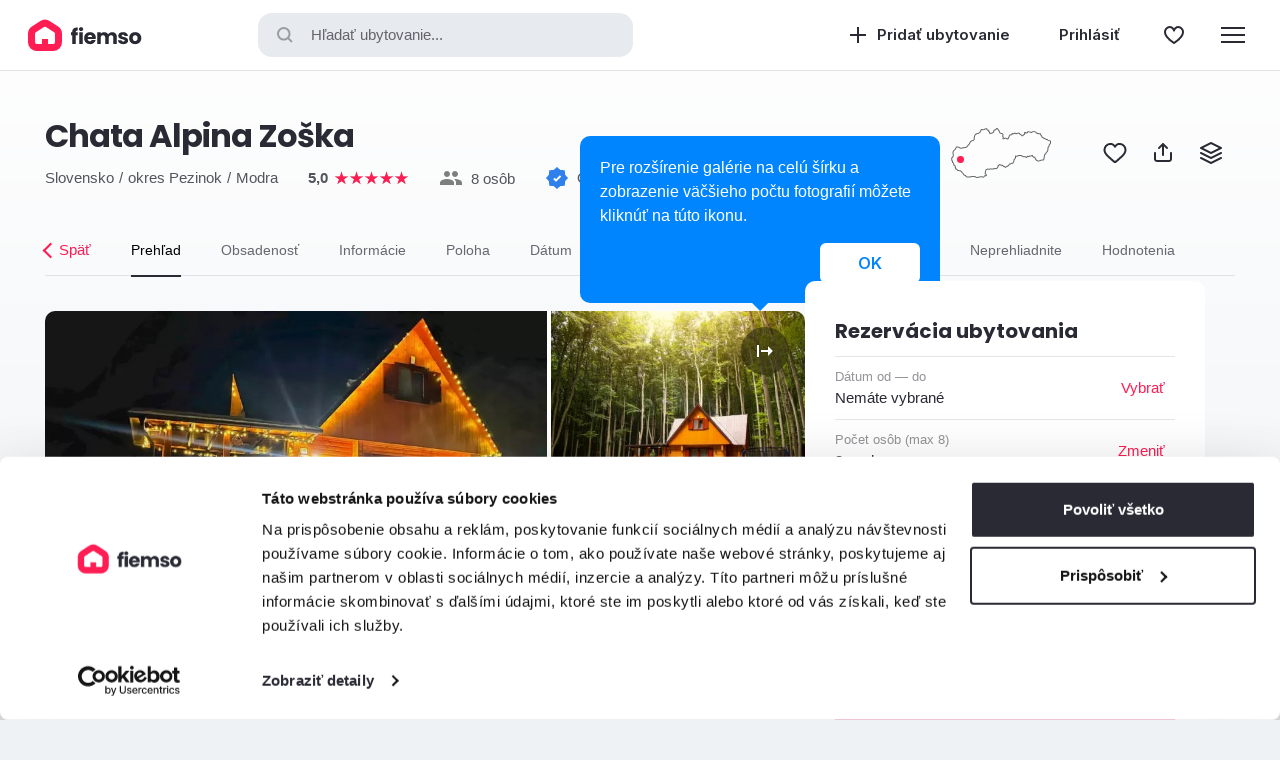

--- FILE ---
content_type: text/html; charset=UTF-8
request_url: https://www.fiemso.com/sk/chata-alpina-zoska
body_size: 25499
content:
    <!DOCTYPE html>
    <html lang="sk" data-controller="viewport">
    <head>
        <title>Chata Alpina Zoška - ubytovanie Modra | Fiemso.com</title>
        <meta charset="UTF-8">
        <meta name="viewport" content="width=device-width, initial-scale=1">
                                <meta name="robots" content="index, follow">
<meta name="description" content="Chata Alpina Zoška vám ponúka ubytovanie v oblasti Modra za najlepšiu cenu. Vyberte si chaty, drevenice a zruby na prenájom priamo od ubytovateľa, úpl...">
<meta name="csrf-param" content="_csrf-web">
<meta name="csrf-token" content="T5O4aKQtk9N-oZoTqa-hCpTSyjooaOgYFmOtqyq4Hsgqq8kg637c5RqQrCr-2fI7pKCsXmMEnn47NsDza4xHrQ==">

<link href="https://www.fiemso.com/sk/chata-alpina-zoska" rel="canonical">
<link href="https://www.fiemso.com/sk/chata-alpina-zoska" rel="alternate" hreflang="sk">
<link href="/images/logo/favicon-16x16.png?v=1" rel="apple-touch-icon" sizes="16x16">
<link href="/images/logo/favicon-32x32.png?v=1" rel="apple-touch-icon" sizes="32x32">
<link href="/images/logo/favicon-96x96.png?v=1" rel="apple-touch-icon" sizes="96x96">
<link href="/images/logo/favicon-180x180.png?v=1" rel="apple-touch-icon" sizes="180x180">
<link href="/images/logo/favicon-512x512.png?v=1" rel="apple-touch-icon" sizes="512x512">
<link type="image/png" href="/images/logo/favicon-16x16.png?v=1" rel="icon" sizes="16x16">
<link type="image/png" href="/images/logo/favicon-32x32.png?v=1" rel="icon" sizes="32x32">
<link type="image/png" href="/images/logo/favicon-96x96.png?v=1" rel="icon" sizes="96x96">
<link type="image/png" href="/images/logo/favicon-180x180.png?v=1" rel="icon" sizes="180x180">
<link type="image/png" href="/images/logo/favicon-512x512.png?v=1" rel="icon" sizes="512x512">
<link href="/manifest.json" rel="manifest">
<link href="/nucleus/css/custom/modal.css?v=1730809929" rel="stylesheet">
<link href="/nucleus/vendor/slick/slick.css?v=1661424344" rel="stylesheet">
<link href="/nucleus/css/custom/desktop-panel.css?v=1730809929" rel="stylesheet">
<link href="/vendor/slick/slick.css?v=1661424344" rel="stylesheet">
<link href="/nucleus/css/custom/period-calendar.css?v=1717047381" rel="stylesheet">
<link href="/css/detail.css?v=1767606384" rel="stylesheet">
<link href="/nucleus/css/custom/form-fields-floating.css?v=1730809929" rel="stylesheet">
<link href="/css/facility-contact.css?v=1744864534" rel="preload" as="style" onload="this.onload=null;this.rel=&#039;stylesheet&#039;">
<link href="/css/media-panel.css?v=1767606384" rel="preload" as="style" onload="this.onload=null;this.rel=&#039;stylesheet&#039;">
<link href="/vendor/photoswipe/photoswipe.css?v=1661424344" rel="preload" as="style" onload="this.onload=null;this.rel=&#039;stylesheet&#039;">
<link href="/vendor/photoswipe/default-skin/default-skin.css?v=1661424344" rel="preload" as="style" onload="this.onload=null;this.rel=&#039;stylesheet&#039;">
<link href="/nucleus/css/custom/navigation-user.css?v=1707140509" rel="stylesheet">
<link href="/css/footer.css?v=1723624099" rel="preload" as="style" onload="this.onload=null;this.rel=&#039;stylesheet&#039;">
<link href="/nucleus/css/custom/alert.css?v=1767606384" rel="stylesheet">
<link href="/css/bulk-message.css?v=1744864534" rel="preload" as="style" onload="this.onload=null;this.rel=&#039;stylesheet&#039;"><link href="https://fonts.gstatic.com" rel="preconnect" crossorigin>
<link href="https://fonts.googleapis.com" rel="preconnect" crossorigin>
<!-- Begin: Google Tag Manager -->
<script>(function (w, d, s, l, i) {
        w[l] = w[l] || [];
        w[l].push({
            'gtm.start':
                new Date().getTime(), event: 'gtm.js'
        });
        var f = d.getElementsByTagName(s)[0],
            j = d.createElement(s), dl = l != 'dataLayer' ? '&l=' + l : '';
        j.async = true;
        j.src =
            'https://www.googletagmanager.com/gtm.js?id=' + i + dl;
        f.parentNode.insertBefore(j, f);
    })(window, document, 'script', 'dataLayer', 'GTM-NHH8BL6');</script>
<!-- End: Google Tag Manager -->
<!-- Begin: Open Graph Protocol - facility -->
<meta property="og:type" content="website"/>
<meta property="og:image" content="https://www.fiemso.com/media/lodging-facility/1123/gallery/120846/open-graph.jpg" />
<meta property="og:site_name" content="www.fiemso.com"/>
<meta property="og:url" content="https://www.fiemso.com/sk/chata-alpina-zoska" />
<meta property="og:title" content="Chata Alpina Zoška - ubytovanie Modra" />
<meta property="og:description" content="Chata Alpina Zoška vám ponúka ubytovanie v oblasti Modra za najlepšiu cenu. Vyberte si chaty, drevenice a zruby na prenájom priamo od ubytovateľa, úpl..."/>
<meta property="og:locale" content="sk_SK"/>
<!-- End: Open Graph Protocol - facility -->
    </head>
    <body class="c-body ">
    <!-- Begin: Google Tag Manager (noscript) -->
<noscript>
    <iframe src="https://www.googletagmanager.com/ns.html?id=GTM-NHH8BL6"
            height="0" width="0" style="display:none;visibility:hidden"></iframe>
</noscript>
<!-- End: Google Tag Manager (noscript) -->
        
<header class="c-header " data-element="mainHeader">
    <div class="c-header__actions c-header__actions--left">
        <a href="/sk" class="c-header__logo">
            <img src="/images/logo/web.svg" alt="Ubytovanie na Slovensku za najlepšiu cenu | Fiemso.com" class="c-header__logo-image"/>
        </a>
    </div>

    <button type="button" data-element="searchButton" data-panel="filterPanel" data-section="location" data-clear-location="1" class="c-header__search" aria-label="Hľadať ubytovanie..." ><span class="i-search c-header__search-icon"></span>Hľadať ubytovanie...</button>

    <div class="c-header__actions c-header__actions--right">
        
<ul class="c-header-navigation">
    <li class="c-header-navigation__item">
        <a href="/sk/pridat-ubytovanie" class="c-header-navigation__link">
            <svg width="24" height="24" viewBox="0 0 24 24" fill="none" xmlns="http://www.w3.org/2000/svg">
                <rect x="11" y="4" width="2" height="16" fill="currentColor"/>
                <rect x="20" y="11" width="2" height="16" transform="rotate(90 20 11)" fill="currentColor"/>
            </svg>
            <span class="c-header-navigation__text">
                Pridať ubytovanie            </span>
        </a>
    </li>
    <li class="c-header-navigation__item">
<a href="/sk/lodging/lodging-user-auth/sign-in?rurl=%2Fsk%2Fchata-alpina-zoska" class="c-header-user c-header-navigation__link">
    <span class="c-header-user__text c-header-navigation__text">Prihlásiť</span>
</a>
</li>
        <li class="c-header-navigation__item">
        <a href="/sk/favourites/index" class="c-header-navigation__link" aria-label="Obľúbené">
            <svg width="24" height="24" viewBox="0 0 24 24" fill="none" xmlns="http://www.w3.org/2000/svg">
                <path d="M16.0496 4C14.375 4 12 6 12 7.66667C12 6 9.6248 4 7.9502 4C5.216 4 3 6.23926 3 9.00172C3 9.10195 3.0038 9.20137 3.0096 9.30039C3.0421 14.3148 9.3 18.1176 12 20C14.7 18.1176 20.7775 14.5892 20.99 9.30464C20.996 9.20441 21 9.10357 21 9.00172C21 6.23926 18.7836 4 16.0496 4Z" stroke="currentColor" stroke-width="2" stroke-linejoin="round"/>
            </svg>
        </a>
    </li>
    <li class="c-header-navigation__item">
<div class="c-header-menu-wrap" data-controller="dropdownMenu">
    <button type="button" class="c-header-navigation__link" data-element="trigger" aria-label="Menu">
        <svg width="24" height="24" viewBox="0 0 24 24" fill="none" xmlns="http://www.w3.org/2000/svg">
            <path d="M0 4H24V6H0V4Z" fill="currentColor"/>
            <path d="M0 11H24V13H0V11Z" fill="currentColor"/>
            <path d="M24 18H0V20H24V18Z" fill="currentColor"/>
        </svg>
    </button>
    <div class="c-dropdown-menu" data-element="layer">
        <div class="c-dropdown-menu-section">
            <div class="c-dropdown-menu-section__title">Pre zákazníkov</div>
            <ul class="c-dropdown-menu-options">
                                    <li class="c-dropdown-menu-options__item" data-element="item">
                        <a href="/sk/blog/zakaznici" class="c-dropdown-menu-options__link" data-element="valueLink">Blog pre zákazníkov</a>
                    </li>
                                    <li class="c-dropdown-menu-options__item" data-element="item">
                        <a href="/sk/casto-kladene-otazky-zakaznikov" class="c-dropdown-menu-options__link" data-element="valueLink">Často kladené otázky - FAQ</a>
                    </li>
                                    <li class="c-dropdown-menu-options__item" data-element="item">
                        <a href="/sk/ako-funguje-vyber-a-rezervacia" class="c-dropdown-menu-options__link" data-element="valueLink">Ako funguje výber a rezervácia</a>
                    </li>
                            </ul>
        </div>
        <div class="c-dropdown-menu-section">
            <ul class="c-dropdown-menu-options">
                <div class="c-dropdown-menu-section__title">Pre ubytovateľov</div>
                                    <li class="c-dropdown-menu-options__item" data-element="item">
                        <a href="/sk/blog/ubytovatelia" class="c-dropdown-menu-options__link" data-element="valueLink">Blog pre ubytovateľov</a>
                    </li>
                                    <li class="c-dropdown-menu-options__item" data-element="item">
                        <a href="/sk/casto-kladene-otazky-ubytovatelov" class="c-dropdown-menu-options__link" data-element="valueLink">Často kladené otázky - FAQ</a>
                    </li>
                                    <li class="c-dropdown-menu-options__item" data-element="item">
                        <a href="/sk/pridat-ubytovanie" class="c-dropdown-menu-options__link" data-element="valueLink">Prenajímajte ubytovanie s fiemso</a>
                    </li>
                            </ul>
        </div>
    </div>
</div></li>
</ul>


    </div>
</header>

        <main class="c-main">
            


<div id="pjax" class="c-detail " data-controller="facilityDetail" data-id="1123">
    <div class="o-layout">
        <div class="c-detail__header">
            
<div class="c-detail-header">
    <div class="c-detail-header__main">
        <h1 class="c-detail-header__title">Chata Alpina Zoška</h1>
                    <div class="c-detail-header__info">
                <div class="c-detail-header__breadcrumbs">
                    <ul class="c-location-breadcrumbs">
                                                    <li class="c-location-breadcrumbs__item">
                                <a href="/sk/slovensko" class="c-location-breadcrumbs__link">
                                    Slovensko                                </a>
                            </li>
                                                    <li class="c-location-breadcrumbs__item">
                                <a href="/sk/okres-pezinok" class="c-location-breadcrumbs__link">
                                    okres Pezinok                                </a>
                            </li>
                                                    <li class="c-location-breadcrumbs__item">
                                <a href="/sk/modra-okres-pezinok" class="c-location-breadcrumbs__link">
                                    Modra                                </a>
                            </li>
                                            </ul>
                </div>
                                    <a href="#reviews" class="c-detail-header__text" title="Hodnotenia" data-plugin="scrollTo">
<span class="c-rating c-rating--md">
    <span class="c-rating__text">5,0</span>
    <span class="c-rating__stars"><span class="c-rating__value" style="width: 100%"></span></span>
    <span class="c-rating__count">1 hodnotenie</span>
</span></a>
                                <div class="c-detail-header__text"><span class="i-persons i-mr u-align-bottom"></span>8 osôb</div>
                <div class="c-verification-badge c-verification-badge--inline"><span class="i-verified i-mr"></span>Overené ubytovanie</div>            </div>
            </div>
    <div class="c-detail-header__aside">
                    <a href="#location" class="c-detail-header__map" data-plugin="scrollTo" title="Poloha">
                
<span class="c-position-map">
    <svg class="c-position-map__svg" width="100" height="51" viewBox="0 0 100 51" fill="none" xmlns="http://www.w3.org/2000/svg">
        <mask id="path-1-inside-1_1160_42987" fill="white">
        <path fill-rule="evenodd" clip-rule="evenodd" d="M52.5764 11.2549C53.4846 11.2255 53.784 10.5314 54.4848 10.5833C55.2956 10.6891 55.6994 11.3716 56.584 11.447C56.8384 10.9991 57.0929 10.5512 57.3474 10.1034C57.6693 9.3513 57.8977 8.1322 58.4924 7.70418C58.9376 7.38374 59.7704 7.33508 60.4008 7.22433C60.5349 6.41109 60.7768 6.02577 61.7366 6.0727C62.5613 6.74276 63.3299 5.56214 64.2176 5.49688C64.4963 5.91416 64.4274 6.25034 65.0764 6.26464C65.6241 5.72529 66.0089 5.99976 66.8894 5.78479C67.1432 5.7228 67.6161 5.45111 68.0344 5.59276C68.5501 5.76752 68.7837 6.35466 69.1794 6.64852C69.9149 7.19439 70.8163 7.55533 71.374 8.27999C71.92 8.11474 71.9464 7.6322 72.3282 7.3203C72.5738 7.18019 72.9499 7.13949 73.187 6.93642C73.2189 6.84045 73.2506 6.74439 73.2824 6.64852C73.039 6.53143 73.0277 6.21704 72.9962 5.78479C73.1764 5.58642 73.2545 5.26877 73.4734 5.11301C73.6258 5.00437 73.734 5.04621 73.855 4.92097C74.8741 4.89381 74.8652 5.20264 75.668 5.40092C75.8146 5.16963 75.9167 5.2488 76.0496 5.11301C76.2562 4.90188 76.3578 4.48729 76.6222 4.34525C76.9056 4.19285 78.5633 4.40696 79.0076 4.53719C79.3243 4.6299 80.0359 5.02712 80.439 4.92097C80.7148 4.86857 80.9022 4.52635 81.1069 4.44122C81.7601 4.16944 83.9012 4.18163 84.542 4.44122C85.3378 4.76349 85.6232 5.79525 86.4504 6.0727C87.151 5.39391 87.5797 6.23124 87.8818 6.36061C88.1609 6.48009 89.0846 6.04746 89.6947 6.16857C89.8855 6.71243 90.0764 7.25629 90.2672 7.80005C90.4909 8.14026 90.9269 8.49497 91.1259 8.85581C91.3158 9.21963 91.2713 9.60283 91.5076 9.91147C91.7772 10.2633 92.3519 10.2469 92.7482 10.4873C93.0068 10.6072 93.1461 10.9596 93.3206 11.0631C93.7023 11.127 94.084 11.191 94.4657 11.2549C94.7764 11.3862 94.9744 11.8029 95.229 11.9267C95.7061 11.9907 96.1833 12.0548 96.6604 12.1188C97.1245 13.223 97.2756 13.2304 98.8549 13.1743C99.0172 13.318 99.2813 13.405 99.523 13.4623C99.6413 13.6287 99.7634 13.8161 99.9046 13.9422C99.9315 14.6638 100.151 16.0031 99.8091 16.7252C99.5824 17.2039 98.9822 17.5475 98.7595 18.0688C98.6323 18.6126 98.5051 19.1565 98.3779 19.7003C98.1991 19.9771 97.7369 20.1313 97.6146 20.4681C97.6146 20.8838 97.6146 21.2999 97.6146 21.7157C97.5888 22.0441 97.3224 22.5186 97.2328 22.8672C97.1356 23.5739 97.2722 24.1027 96.9465 24.5948C96.7876 24.7227 96.6285 24.8506 96.4695 24.9786C95.9696 25.7387 95.5344 26.3122 95.0381 26.9939C94.7859 27.3406 94.3615 27.6225 94.1794 28.0497C93.5291 29.5753 93.668 31.8085 93.0343 33.3279C92.3353 33.6357 91.3916 33.4021 90.5534 33.6158C89.8063 33.8064 89.0191 34.1757 88.3588 34.3835C87.959 34.5095 87.5223 34.4573 87.2138 34.3835C86.9593 34.3835 86.7048 34.3835 86.4504 34.3835C84.6062 33.8467 84.1316 32.4001 83.397 30.7367C81.8393 30.7687 81.4735 30.1272 81.0114 29.1053C80.6909 29.2541 80.5303 29.5343 80.2482 29.5851C79.8347 29.5531 79.4211 29.5212 79.0076 29.4891C78.7777 29.5677 78.5214 29.8946 78.2444 29.9691C77.6718 29.937 77.0992 29.905 76.5268 29.873C76.2306 30.4466 76.0834 30.9198 75.1908 30.9287C74.9753 30.732 74.0712 30.1341 73.4734 30.257C73.1211 30.3292 72.5381 30.4122 72.1374 30.257C71.8188 30.1115 71.5192 29.6424 71.1832 29.4891C70.9288 29.4572 70.6743 29.4252 70.4198 29.3932C70.0256 29.216 70.1023 28.9546 69.4656 28.9133C69.0218 29.2766 68.2354 28.9247 67.5572 29.1053C67.0234 29.2475 66.4667 29.7627 65.9352 29.777C65.6172 29.7451 65.2989 29.7131 64.981 29.6811C64.9718 30.209 64.8855 31.3552 64.6946 31.6964C64.4765 32.1437 63.8937 32.3517 63.645 32.7521C63.3198 33.2762 63.4761 33.8804 63.2634 34.5755C63.0892 35.1447 62.2742 36.5669 61.832 36.7828C61.3303 37.1013 61.0266 36.6529 60.4008 36.8787C60.1594 36.9659 59.9564 37.3582 59.7328 37.4546C59.4466 37.4546 59.1603 37.4546 58.874 37.4546C58.6311 37.5778 58.5584 38.0929 58.397 38.3184C58.2491 38.5788 57.8961 38.6976 57.6337 38.8942C57.3699 39.1418 57.231 39.4571 56.9656 39.6619C56.9656 39.6939 56.9656 39.7259 56.9656 39.7578C56.584 39.7899 56.2023 39.8218 55.8206 39.8539C55.5662 40.1417 55.3117 40.4297 55.0572 40.7175C54.9038 40.826 54.7969 40.7844 54.6756 40.9095C54.3894 40.8136 54.103 40.7175 53.8169 40.6215C53.626 40.3977 53.4351 40.1738 53.2443 39.9499C53.0535 39.9499 52.8626 39.9499 52.6718 39.9499C52.4584 39.8809 52.1308 39.7052 51.9085 39.566C51.6858 39.31 51.4632 39.0541 51.2404 38.7981C50.7634 38.7662 50.2862 38.7342 49.8092 38.7022C49.3778 38.5535 49.349 38.193 48.7596 38.1263C48.5048 38.4016 48.0574 38.6279 47.71 38.7981C47.5534 40.2798 46.8081 41.6097 45.6107 42.0611C45.0874 42.3059 44.4451 42.0027 43.9886 42.0611C43.2889 42.1505 42.4052 42.4048 41.6985 42.5409C40.8716 42.509 40.0444 42.477 39.2176 42.4451C38.9818 42.5127 38.5942 42.7593 38.3589 42.8288C37.7017 43.0439 37.0707 42.2733 36.832 42.4451C36.3827 42.5863 35.8749 42.9848 35.4008 43.2127C35.2808 44.304 34.6676 44.9271 34.6375 46.2838C35.4214 46.9347 35.9731 47.4752 35.8778 48.7789C35.7179 48.8744 35.5654 49.1036 35.4008 49.1629C34.8847 49.3487 34.2324 49.255 33.7786 49.3548C33.5317 49.946 33.279 50.5843 32.4428 50.6024C32.0879 50.7552 31.2805 50.4527 30.916 50.3144C30.1527 50.3465 29.3893 50.3785 28.626 50.4105C27.8122 50.6687 26.6928 51.2216 25.4771 50.8903C24.6717 50.6587 23.9219 50.151 23.0917 49.9306C22.0005 49.6409 20.799 50.3378 20.0382 50.2185C19.5517 50.1423 19.2918 50.4205 18.9886 50.5064C18.3334 50.6922 15.3865 50.4363 15.0763 50.2185C14.6449 49.9156 14.4886 49.1731 14.0267 48.875C13.6451 48.747 13.2633 48.6191 12.8817 48.4911C12.4592 48.2024 12.2325 47.5671 11.9275 47.1475C11.6516 46.8069 11.1522 46.4695 10.8778 46.0918C10.5504 45.6408 10.3695 44.9762 9.92364 44.6524C9.00828 44.0468 7.8932 44.2657 6.67946 43.8845C6.12498 43.7104 6.15589 43.3963 5.82068 43.1168C4.28843 41.8393 3.79282 42.3452 3.81687 39.3739C3.43118 39.1438 2.65561 38.7498 2.48089 38.3184C2.21792 37.6687 2.45704 36.8287 2.09931 36.3029C1.74941 36.079 1.3995 35.8551 1.04969 35.6311C0.848833 35.2708 1.11105 34.7356 0.954272 34.2876C0.898452 34.1283 0.658757 34.0267 0.572497 33.9037C0.188432 33.356 0.0641958 32.6712 0.190913 31.6964C0.285188 31.3358 0.360093 30.5715 0.572497 30.257C0.660761 30.1263 0.825265 30.1965 0.954272 30.0649C1.34645 29.7622 1.67049 29.0669 1.81305 28.5294C2.17135 27.1782 1.13023 26.6012 1.43128 25.4585C1.59168 24.8499 1.85303 24.0188 2.19473 23.5391C2.72813 22.8613 3.60217 22.4227 4.00771 21.7157C4.26324 21.331 4.94406 19.6529 5.24807 19.5084C5.75694 19.5084 6.26601 19.5084 6.77488 19.5084C6.9996 19.6715 7.51439 19.5845 7.72908 19.7003C8.26362 19.9221 8.84969 20.3917 9.44664 20.564C10.4752 20.9412 12.1532 20.3576 12.8817 20.1801C14.0532 19.9163 14.3662 20.3495 15.2672 19.7003C15.6214 19.4451 15.8614 19.0032 16.126 18.6446C16.7176 17.8661 17.5991 17.1969 18.1298 16.3414C18.5298 15.6964 18.6526 14.9315 19.084 14.3261C19.8686 13.2244 21.8958 13.3987 22.5191 12.5985C22.8003 12.2378 22.7548 11.4107 22.7099 10.7752C22.8804 10.5313 22.7989 10.1457 22.9008 9.8155C23.1729 8.93326 23.3989 7.72222 24.0459 7.22433C24.4953 6.93374 25.1465 6.31819 25.5725 6.16857C25.7633 6.16857 25.9543 6.16857 26.145 6.16857C27.1301 5.91387 27.9271 5.82414 28.4351 5.11301C29.1718 4.16829 29.4807 2.01704 30.8207 1.85005C32.4921 3.32971 34.0523 0.54295 36.1642 1.37011C36.2756 1.69228 36.3412 2.46051 36.6413 2.61781C36.8232 2.74957 37.4612 2.76848 37.6908 2.80974C37.8499 3.03364 38.0089 3.25754 38.168 3.48153C38.168 3.67337 38.168 3.86541 38.168 4.05735C38.3048 4.375 38.7896 4.62001 38.9313 4.92097C39.0762 5.22865 38.9414 5.63662 39.1222 5.88067C39.4704 5.56761 40.043 5.83585 40.5534 5.68882C41.1911 5.52318 41.7675 5.32404 42.0802 4.8251C42.4264 4.39535 42.2702 3.60552 42.5572 3.09765C42.958 2.38854 43.8556 2.65341 44.4656 2.23393C45.1223 1.7823 44.6904 1.06973 45.9924 0.986328C46.1712 1.13143 46.436 1.04967 46.6603 1.17827C46.6603 1.17827 48.4363 3.41166 48.4733 3.48153C48.9907 4.45792 48.7277 5.94698 50.1908 5.97673C50.6625 6.29237 51.4656 5.92433 51.8131 6.36061C52.1575 6.48623 52.0459 6.57731 52.1946 6.84036C52.5016 7.38297 52.5602 7.92971 52.2901 8.66387C52.2718 8.73143 52.1389 8.93201 52.1946 9.14372C52.2807 9.46992 52.6708 9.74257 52.7673 10.0073C52.937 10.5102 52.6298 10.8902 52.5764 11.2549Z"/>
        </mask>
        <path fill-rule="evenodd" clip-rule="evenodd" d="M52.5764 11.2549C53.4846 11.2255 53.784 10.5314 54.4848 10.5833C55.2956 10.6891 55.6994 11.3716 56.584 11.447C56.8384 10.9991 57.0929 10.5512 57.3474 10.1034C57.6693 9.3513 57.8977 8.1322 58.4924 7.70418C58.9376 7.38374 59.7704 7.33508 60.4008 7.22433C60.5349 6.41109 60.7768 6.02577 61.7366 6.0727C62.5613 6.74276 63.3299 5.56214 64.2176 5.49688C64.4963 5.91416 64.4274 6.25034 65.0764 6.26464C65.6241 5.72529 66.0089 5.99976 66.8894 5.78479C67.1432 5.7228 67.6161 5.45111 68.0344 5.59276C68.5501 5.76752 68.7837 6.35466 69.1794 6.64852C69.9149 7.19439 70.8163 7.55533 71.374 8.27999C71.92 8.11474 71.9464 7.6322 72.3282 7.3203C72.5738 7.18019 72.9499 7.13949 73.187 6.93642C73.2189 6.84045 73.2506 6.74439 73.2824 6.64852C73.039 6.53143 73.0277 6.21704 72.9962 5.78479C73.1764 5.58642 73.2545 5.26877 73.4734 5.11301C73.6258 5.00437 73.734 5.04621 73.855 4.92097C74.8741 4.89381 74.8652 5.20264 75.668 5.40092C75.8146 5.16963 75.9167 5.2488 76.0496 5.11301C76.2562 4.90188 76.3578 4.48729 76.6222 4.34525C76.9056 4.19285 78.5633 4.40696 79.0076 4.53719C79.3243 4.6299 80.0359 5.02712 80.439 4.92097C80.7148 4.86857 80.9022 4.52635 81.1069 4.44122C81.7601 4.16944 83.9012 4.18163 84.542 4.44122C85.3378 4.76349 85.6232 5.79525 86.4504 6.0727C87.151 5.39391 87.5797 6.23124 87.8818 6.36061C88.1609 6.48009 89.0846 6.04746 89.6947 6.16857C89.8855 6.71243 90.0764 7.25629 90.2672 7.80005C90.4909 8.14026 90.9269 8.49497 91.1259 8.85581C91.3158 9.21963 91.2713 9.60283 91.5076 9.91147C91.7772 10.2633 92.3519 10.2469 92.7482 10.4873C93.0068 10.6072 93.1461 10.9596 93.3206 11.0631C93.7023 11.127 94.084 11.191 94.4657 11.2549C94.7764 11.3862 94.9744 11.8029 95.229 11.9267C95.7061 11.9907 96.1833 12.0548 96.6604 12.1188C97.1245 13.223 97.2756 13.2304 98.8549 13.1743C99.0172 13.318 99.2813 13.405 99.523 13.4623C99.6413 13.6287 99.7634 13.8161 99.9046 13.9422C99.9315 14.6638 100.151 16.0031 99.8091 16.7252C99.5824 17.2039 98.9822 17.5475 98.7595 18.0688C98.6323 18.6126 98.5051 19.1565 98.3779 19.7003C98.1991 19.9771 97.7369 20.1313 97.6146 20.4681C97.6146 20.8838 97.6146 21.2999 97.6146 21.7157C97.5888 22.0441 97.3224 22.5186 97.2328 22.8672C97.1356 23.5739 97.2722 24.1027 96.9465 24.5948C96.7876 24.7227 96.6285 24.8506 96.4695 24.9786C95.9696 25.7387 95.5344 26.3122 95.0381 26.9939C94.7859 27.3406 94.3615 27.6225 94.1794 28.0497C93.5291 29.5753 93.668 31.8085 93.0343 33.3279C92.3353 33.6357 91.3916 33.4021 90.5534 33.6158C89.8063 33.8064 89.0191 34.1757 88.3588 34.3835C87.959 34.5095 87.5223 34.4573 87.2138 34.3835C86.9593 34.3835 86.7048 34.3835 86.4504 34.3835C84.6062 33.8467 84.1316 32.4001 83.397 30.7367C81.8393 30.7687 81.4735 30.1272 81.0114 29.1053C80.6909 29.2541 80.5303 29.5343 80.2482 29.5851C79.8347 29.5531 79.4211 29.5212 79.0076 29.4891C78.7777 29.5677 78.5214 29.8946 78.2444 29.9691C77.6718 29.937 77.0992 29.905 76.5268 29.873C76.2306 30.4466 76.0834 30.9198 75.1908 30.9287C74.9753 30.732 74.0712 30.1341 73.4734 30.257C73.1211 30.3292 72.5381 30.4122 72.1374 30.257C71.8188 30.1115 71.5192 29.6424 71.1832 29.4891C70.9288 29.4572 70.6743 29.4252 70.4198 29.3932C70.0256 29.216 70.1023 28.9546 69.4656 28.9133C69.0218 29.2766 68.2354 28.9247 67.5572 29.1053C67.0234 29.2475 66.4667 29.7627 65.9352 29.777C65.6172 29.7451 65.2989 29.7131 64.981 29.6811C64.9718 30.209 64.8855 31.3552 64.6946 31.6964C64.4765 32.1437 63.8937 32.3517 63.645 32.7521C63.3198 33.2762 63.4761 33.8804 63.2634 34.5755C63.0892 35.1447 62.2742 36.5669 61.832 36.7828C61.3303 37.1013 61.0266 36.6529 60.4008 36.8787C60.1594 36.9659 59.9564 37.3582 59.7328 37.4546C59.4466 37.4546 59.1603 37.4546 58.874 37.4546C58.6311 37.5778 58.5584 38.0929 58.397 38.3184C58.2491 38.5788 57.8961 38.6976 57.6337 38.8942C57.3699 39.1418 57.231 39.4571 56.9656 39.6619C56.9656 39.6939 56.9656 39.7259 56.9656 39.7578C56.584 39.7899 56.2023 39.8218 55.8206 39.8539C55.5662 40.1417 55.3117 40.4297 55.0572 40.7175C54.9038 40.826 54.7969 40.7844 54.6756 40.9095C54.3894 40.8136 54.103 40.7175 53.8169 40.6215C53.626 40.3977 53.4351 40.1738 53.2443 39.9499C53.0535 39.9499 52.8626 39.9499 52.6718 39.9499C52.4584 39.8809 52.1308 39.7052 51.9085 39.566C51.6858 39.31 51.4632 39.0541 51.2404 38.7981C50.7634 38.7662 50.2862 38.7342 49.8092 38.7022C49.3778 38.5535 49.349 38.193 48.7596 38.1263C48.5048 38.4016 48.0574 38.6279 47.71 38.7981C47.5534 40.2798 46.8081 41.6097 45.6107 42.0611C45.0874 42.3059 44.4451 42.0027 43.9886 42.0611C43.2889 42.1505 42.4052 42.4048 41.6985 42.5409C40.8716 42.509 40.0444 42.477 39.2176 42.4451C38.9818 42.5127 38.5942 42.7593 38.3589 42.8288C37.7017 43.0439 37.0707 42.2733 36.832 42.4451C36.3827 42.5863 35.8749 42.9848 35.4008 43.2127C35.2808 44.304 34.6676 44.9271 34.6375 46.2838C35.4214 46.9347 35.9731 47.4752 35.8778 48.7789C35.7179 48.8744 35.5654 49.1036 35.4008 49.1629C34.8847 49.3487 34.2324 49.255 33.7786 49.3548C33.5317 49.946 33.279 50.5843 32.4428 50.6024C32.0879 50.7552 31.2805 50.4527 30.916 50.3144C30.1527 50.3465 29.3893 50.3785 28.626 50.4105C27.8122 50.6687 26.6928 51.2216 25.4771 50.8903C24.6717 50.6587 23.9219 50.151 23.0917 49.9306C22.0005 49.6409 20.799 50.3378 20.0382 50.2185C19.5517 50.1423 19.2918 50.4205 18.9886 50.5064C18.3334 50.6922 15.3865 50.4363 15.0763 50.2185C14.6449 49.9156 14.4886 49.1731 14.0267 48.875C13.6451 48.747 13.2633 48.6191 12.8817 48.4911C12.4592 48.2024 12.2325 47.5671 11.9275 47.1475C11.6516 46.8069 11.1522 46.4695 10.8778 46.0918C10.5504 45.6408 10.3695 44.9762 9.92364 44.6524C9.00828 44.0468 7.8932 44.2657 6.67946 43.8845C6.12498 43.7104 6.15589 43.3963 5.82068 43.1168C4.28843 41.8393 3.79282 42.3452 3.81687 39.3739C3.43118 39.1438 2.65561 38.7498 2.48089 38.3184C2.21792 37.6687 2.45704 36.8287 2.09931 36.3029C1.74941 36.079 1.3995 35.8551 1.04969 35.6311C0.848833 35.2708 1.11105 34.7356 0.954272 34.2876C0.898452 34.1283 0.658757 34.0267 0.572497 33.9037C0.188432 33.356 0.0641958 32.6712 0.190913 31.6964C0.285188 31.3358 0.360093 30.5715 0.572497 30.257C0.660761 30.1263 0.825265 30.1965 0.954272 30.0649C1.34645 29.7622 1.67049 29.0669 1.81305 28.5294C2.17135 27.1782 1.13023 26.6012 1.43128 25.4585C1.59168 24.8499 1.85303 24.0188 2.19473 23.5391C2.72813 22.8613 3.60217 22.4227 4.00771 21.7157C4.26324 21.331 4.94406 19.6529 5.24807 19.5084C5.75694 19.5084 6.26601 19.5084 6.77488 19.5084C6.9996 19.6715 7.51439 19.5845 7.72908 19.7003C8.26362 19.9221 8.84969 20.3917 9.44664 20.564C10.4752 20.9412 12.1532 20.3576 12.8817 20.1801C14.0532 19.9163 14.3662 20.3495 15.2672 19.7003C15.6214 19.4451 15.8614 19.0032 16.126 18.6446C16.7176 17.8661 17.5991 17.1969 18.1298 16.3414C18.5298 15.6964 18.6526 14.9315 19.084 14.3261C19.8686 13.2244 21.8958 13.3987 22.5191 12.5985C22.8003 12.2378 22.7548 11.4107 22.7099 10.7752C22.8804 10.5313 22.7989 10.1457 22.9008 9.8155C23.1729 8.93326 23.3989 7.72222 24.0459 7.22433C24.4953 6.93374 25.1465 6.31819 25.5725 6.16857C25.7633 6.16857 25.9543 6.16857 26.145 6.16857C27.1301 5.91387 27.9271 5.82414 28.4351 5.11301C29.1718 4.16829 29.4807 2.01704 30.8207 1.85005C32.4921 3.32971 34.0523 0.54295 36.1642 1.37011C36.2756 1.69228 36.3412 2.46051 36.6413 2.61781C36.8232 2.74957 37.4612 2.76848 37.6908 2.80974C37.8499 3.03364 38.0089 3.25754 38.168 3.48153C38.168 3.67337 38.168 3.86541 38.168 4.05735C38.3048 4.375 38.7896 4.62001 38.9313 4.92097C39.0762 5.22865 38.9414 5.63662 39.1222 5.88067C39.4704 5.56761 40.043 5.83585 40.5534 5.68882C41.1911 5.52318 41.7675 5.32404 42.0802 4.8251C42.4264 4.39535 42.2702 3.60552 42.5572 3.09765C42.958 2.38854 43.8556 2.65341 44.4656 2.23393C45.1223 1.7823 44.6904 1.06973 45.9924 0.986328C46.1712 1.13143 46.436 1.04967 46.6603 1.17827C46.6603 1.17827 48.4363 3.41166 48.4733 3.48153C48.9907 4.45792 48.7277 5.94698 50.1908 5.97673C50.6625 6.29237 51.4656 5.92433 51.8131 6.36061C52.1575 6.48623 52.0459 6.57731 52.1946 6.84036C52.5016 7.38297 52.5602 7.92971 52.2901 8.66387C52.2718 8.73143 52.1389 8.93201 52.1946 9.14372C52.2807 9.46992 52.6708 9.74257 52.7673 10.0073C52.937 10.5102 52.6298 10.8902 52.5764 11.2549Z" fill="white" stroke="black" stroke-width="2" mask="url(#path-1-inside-1_1160_42987)"/>
        </svg>

    <span class="c-position-map__marker" style="left: 9.3048115268228px; top: 31.619808676933px"></span>
</span>            </a>
                <div class="c-detail-header__actions">
            
<button type="button" aria-label="Obľúbené" class="[ c-detail-header__button ] [ c-favourite-button  ]" data-controller="favourite" data-id="1123" data-plugin="titleBubble">
    <svg width="24" height="24" viewBox="0 0 24 24" fill="none" xmlns="http://www.w3.org/2000/svg">
        <path d="M11.2334 4.68055L11.9957 5.5763L12.7571 4.67977C13.2479 4.10193 13.8627 3.64225 14.5557 3.33495C15.2477 3.02813 15.9999 2.88112 16.7564 2.90481C18.3361 2.96752 19.8268 3.65269 20.9031 4.81079C21.9801 5.96975 22.5545 7.50806 22.5005 9.08932L22.4999 9.10637V9.12344C22.4999 12.2166 20.2678 14.223 17.8654 16.3074C17.5684 16.5641 17.2682 16.8259 16.9712 17.0895L16.9686 17.0918L16.0466 17.9158L16.0342 17.9269L16.0221 17.9384C14.9062 19.0045 13.7353 20.0114 12.5143 20.9552C12.3591 21.0483 12.1813 21.0976 11.9999 21.0976C11.8186 21.0976 11.6409 21.0483 11.4858 20.9553C10.303 20.04 9.16772 19.065 8.08426 18.034L8.07297 18.0233L8.06136 18.0129L7.03436 17.0949L7.0331 17.0938C6.76769 16.8573 6.50086 16.6254 6.24157 16.4001C6.21799 16.3796 6.19447 16.3591 6.17102 16.3388C3.63879 14.1373 1.49992 12.2083 1.49992 9.12344V9.10637L1.49934 9.08932C1.44535 7.50806 2.0197 5.96975 3.09677 4.81079C4.17275 3.65301 5.66297 2.9679 7.24214 2.90487C7.99706 2.88335 8.74722 3.03137 9.43742 3.33804C10.1291 3.64536 10.7428 4.10417 11.2334 4.68055Z" stroke="#292A34" stroke-width="2"/>
    </svg>
</button>            
<button type="button" aria-label="Zdieľať"  class="[ c-detail-header__button ] [ c-share-button ]" data-controller="share" title="Zdieľať" data-url="https://www.fiemso.com/sk/chata-alpina-zoska" data-id="w0" data-plugin="titleBubble">
    <svg width="24" height="24" viewBox="0 0 24 24" fill="none" xmlns="http://www.w3.org/2000/svg">
        <path fill-rule="evenodd" clip-rule="evenodd" d="M12.7071 2.29289C12.3166 1.90237 11.6834 1.90237 11.2929 2.29289L7.29289 6.29289C6.90237 6.68342 6.90237 7.31658 7.29289 7.70711C7.68342 8.09763 8.31658 8.09763 8.70711 7.70711L11 5.41421V14C11 14.5523 11.4477 15 12 15C12.5523 15 13 14.5523 13 14V5.41421L15.2929 7.70711C15.6834 8.09763 16.3166 8.09763 16.7071 7.70711C17.0976 7.31658 17.0976 6.68342 16.7071 6.29289L12.7071 2.29289ZM5 12C5 11.4477 4.55228 11 4 11C3.44772 11 3 11.4477 3 12V18C3 18.7957 3.31607 19.5587 3.87868 20.1213C4.44129 20.6839 5.20435 21 6 21H18C18.7957 21 19.5587 20.6839 20.1213 20.1213C20.6839 19.5587 21 18.7957 21 18V12C21 11.4477 20.5523 11 20 11C19.4477 11 19 11.4477 19 12V18C19 18.2652 18.8946 18.5196 18.7071 18.7071C18.5196 18.8946 18.2652 19 18 19H6C5.73478 19 5.48043 18.8946 5.29289 18.7071C5.10536 18.5196 5 18.2652 5 18V12Z" fill="#292A34"/>
    </svg>
</button>

            
<button type="button" aria-label="Hromadná správa" class="[ c-detail-header__button ] [ c-bulk-message-button  ]" data-controller="bulkMessage" data-id="1123" data-plugin="titleBubble">
    <svg width="24" height="24" viewBox="0 0 24 24" fill="none" xmlns="http://www.w3.org/2000/svg">
        <path d="M12 2L2 7L12 12L22 7L12 2Z" stroke="#292A34" stroke-width="2" stroke-linecap="round" stroke-linejoin="round" class="c-bulk-message-button__svg-top-layer"/>
        <path d="M2 17L12 22L22 17" stroke="#292A34" stroke-width="2" stroke-linecap="round" stroke-linejoin="round"/>
        <path d="M2 12L12 17L22 12" stroke="#292A34" stroke-width="2" stroke-linecap="round" stroke-linejoin="round"/>
    </svg>
</button>


        </div>
    </div>
</div>        </div>
    </div>
    
<nav class="c-detail-nav" data-plugin="sticky">
    <div class="o-layout c-detail-nav__layout">
        <ul class="c-detail-nav__items" data-controller="navScrollTo" data-bottom-boundary-percent="60">
            <li class="c-detail-nav__item ">
                <a href="/sk/ubytovanie" class="c-back-link">Späť</a>
            </li>
            <li class="c-detail-nav__item" data-element="item">
                <a href="#overview" class="c-detail-nav__link" data-element="link">Prehľad</a>
            </li>
                            <li class="c-detail-nav__item" data-element="item">
                    <a href="#availability" class="c-detail-nav__link" data-element="link">Obsadenosť</a>
                </li>
                        <li class="c-detail-nav__item" data-element="item">
                <a href="#information" class="c-detail-nav__link" data-element="link">Informácie</a>
            </li>
            <li class="c-detail-nav__item" data-element="item">
                <a href="#location" class="c-detail-nav__link" data-element="link">Poloha</a>
            </li>
                            <li class="c-detail-nav__item" data-element="item">
                    <a href="#period" class="c-detail-nav__link" data-element="link">Dátum</a>
                </li>
                <li class="c-detail-nav__item" data-element="item">
                    <a href="#pricelist" class="c-detail-nav__link" data-element="link">Cenník</a>
                </li>
                <li class="c-detail-nav__item" data-element="item">
                    <a href="#occupancy" class="c-detail-nav__link" data-element="link">Osoby</a>
                </li>
                <li class="c-detail-nav__item" data-element="item">
                    <a href="#units" class="c-detail-nav__link" data-element="link">Ubytovanie</a>
                </li>
                <li class="c-detail-nav__item" data-element="item">
                    <a href="#board" class="c-detail-nav__link" data-element="link">Strava</a>
                </li>
                                        <li class="c-detail-nav__item" data-element="item">
                    <a href="#guidelines" class="c-detail-nav__link" data-element="link">Neprehliadnite</a>
                </li>
                        <li class="c-detail-nav__item" data-element="item">
                <a href="#reviews" class="c-detail-nav__link" data-element="link">Hodnotenia</a>
            </li>
        </ul>
        <div class="c-detail-nav__actions">
            
<button type="button" aria-label="Obľúbené" class="[ c-detail-nav__button ] [ c-favourite-button  ]" data-controller="favourite" data-id="1123" >
    <svg width="24" height="24" viewBox="0 0 24 24" fill="none" xmlns="http://www.w3.org/2000/svg">
        <path d="M11.2334 4.68055L11.9957 5.5763L12.7571 4.67977C13.2479 4.10193 13.8627 3.64225 14.5557 3.33495C15.2477 3.02813 15.9999 2.88112 16.7564 2.90481C18.3361 2.96752 19.8268 3.65269 20.9031 4.81079C21.9801 5.96975 22.5545 7.50806 22.5005 9.08932L22.4999 9.10637V9.12344C22.4999 12.2166 20.2678 14.223 17.8654 16.3074C17.5684 16.5641 17.2682 16.8259 16.9712 17.0895L16.9686 17.0918L16.0466 17.9158L16.0342 17.9269L16.0221 17.9384C14.9062 19.0045 13.7353 20.0114 12.5143 20.9552C12.3591 21.0483 12.1813 21.0976 11.9999 21.0976C11.8186 21.0976 11.6409 21.0483 11.4858 20.9553C10.303 20.04 9.16772 19.065 8.08426 18.034L8.07297 18.0233L8.06136 18.0129L7.03436 17.0949L7.0331 17.0938C6.76769 16.8573 6.50086 16.6254 6.24157 16.4001C6.21799 16.3796 6.19447 16.3591 6.17102 16.3388C3.63879 14.1373 1.49992 12.2083 1.49992 9.12344V9.10637L1.49934 9.08932C1.44535 7.50806 2.0197 5.96975 3.09677 4.81079C4.17275 3.65301 5.66297 2.9679 7.24214 2.90487C7.99706 2.88335 8.74722 3.03137 9.43742 3.33804C10.1291 3.64536 10.7428 4.10417 11.2334 4.68055Z" stroke="#292A34" stroke-width="2"/>
    </svg>
</button>            
<button type="button" aria-label="Zdieľať"  class="[ c-detail-nav__button ] [ c-share-button ]" data-controller="share" title="Zdieľať" data-url="https://www.fiemso.com/sk/chata-alpina-zoska" data-id="w1" >
    <svg width="24" height="24" viewBox="0 0 24 24" fill="none" xmlns="http://www.w3.org/2000/svg">
        <path fill-rule="evenodd" clip-rule="evenodd" d="M12.7071 2.29289C12.3166 1.90237 11.6834 1.90237 11.2929 2.29289L7.29289 6.29289C6.90237 6.68342 6.90237 7.31658 7.29289 7.70711C7.68342 8.09763 8.31658 8.09763 8.70711 7.70711L11 5.41421V14C11 14.5523 11.4477 15 12 15C12.5523 15 13 14.5523 13 14V5.41421L15.2929 7.70711C15.6834 8.09763 16.3166 8.09763 16.7071 7.70711C17.0976 7.31658 17.0976 6.68342 16.7071 6.29289L12.7071 2.29289ZM5 12C5 11.4477 4.55228 11 4 11C3.44772 11 3 11.4477 3 12V18C3 18.7957 3.31607 19.5587 3.87868 20.1213C4.44129 20.6839 5.20435 21 6 21H18C18.7957 21 19.5587 20.6839 20.1213 20.1213C20.6839 19.5587 21 18.7957 21 18V12C21 11.4477 20.5523 11 20 11C19.4477 11 19 11.4477 19 12V18C19 18.2652 18.8946 18.5196 18.7071 18.7071C18.5196 18.8946 18.2652 19 18 19H6C5.73478 19 5.48043 18.8946 5.29289 18.7071C5.10536 18.5196 5 18.2652 5 18V12Z" fill="#292A34"/>
    </svg>
</button>

            
<button type="button" aria-label="Hromadná správa" class="[ c-detail-nav__button ] [ c-bulk-message-button  ]" data-controller="bulkMessage" data-id="1123" >
    <svg width="24" height="24" viewBox="0 0 24 24" fill="none" xmlns="http://www.w3.org/2000/svg">
        <path d="M12 2L2 7L12 12L22 7L12 2Z" stroke="#292A34" stroke-width="2" stroke-linecap="round" stroke-linejoin="round" class="c-bulk-message-button__svg-top-layer"/>
        <path d="M2 17L12 22L22 17" stroke="#292A34" stroke-width="2" stroke-linecap="round" stroke-linejoin="round"/>
        <path d="M2 12L12 17L22 12" stroke="#292A34" stroke-width="2" stroke-linecap="round" stroke-linejoin="round"/>
    </svg>
</button>


        </div>
    </div>
</nav>    <section class="c-section">
        <div class="o-layout">
            <div class="c-detail__content">
                <div class="c-detail__gallery" data-element="gallery">
                    <a name="overview" class="c-scroll-anchor c-scroll-anchor--detail"></a>
                    

<div class="c-gallery c-gallery--3-item" itemscope itemtype="http://schema.org/ImageGallery" data-controller="gallery">
    <div class="c-gallery__items">
                                <figure class="c-gallery__item" itemprop="associatedMedia" itemscope itemtype="http://schema.org/ImageObject">
                <button type="button" class="c-gallery__link " title="Ubytovanie v rekreačnej oblasti Modra – Piesok, Chata Alpina Zoška" data-panel="mediaPanel" data-model-name="facility" data-model-id="1123" data-tab="gallery" data-index="0">
                    <picture>
            <source srcset="/media_lodging-facility_1123_gallery_120846_1200x1200/ubytovanie-v-rekreacnej-oblasti-modra-piesok-chata-alpina-zoska-modra.webp?nc=1764272382 2x, /media_lodging-facility_1123_gallery_120846_800x800/ubytovanie-v-rekreacnej-oblasti-modra-piesok-chata-alpina-zoska-modra.webp?nc=1764272382 1x" type="image/webp"/>
            <source srcset="/media_lodging-facility_1123_gallery_120846_1200x1200/ubytovanie-v-rekreacnej-oblasti-modra-piesok-chata-alpina-zoska-modra.jpg?nc=1764272382 2x, /media_lodging-facility_1123_gallery_120846_800x800/ubytovanie-v-rekreacnej-oblasti-modra-piesok-chata-alpina-zoska-modra.jpg?nc=1764272382 1x" type="image/jpeg"/>
        <img class="c-gallery__img" src="/media_lodging-facility_1123_gallery_120846_800x800/ubytovanie-v-rekreacnej-oblasti-modra-piesok-chata-alpina-zoska-modra.jpg?nc=1764272382" alt="Ubytovanie v rekreačnej oblasti Modra – Piesok, Chata Alpina Zoška, Modra"></picture>                                    </button>
                                    
<div class="c-detail-gallery-labels">
        </div>

<div class="c-detail-gallery-media-buttons">
        </div>

                            </figure>
                                <figure class="c-gallery__item" itemprop="associatedMedia" itemscope itemtype="http://schema.org/ImageObject">
                <button type="button" class="c-gallery__link " title="Ubytovanie v rekreačnej oblasti Modra – Piesok, Chata Alpina Zoška" data-panel="mediaPanel" data-model-name="facility" data-model-id="1123" data-tab="gallery" data-index="1">
                    <picture>
            <source srcset="/media_lodging-facility_1123_gallery_67762_800x800/ubytovanie-v-rekreacnej-oblasti-modra-piesok-chata-alpina-zoska-modra.webp?nc=1732178400 2x, /media_lodging-facility_1123_gallery_67762_400x400/ubytovanie-v-rekreacnej-oblasti-modra-piesok-chata-alpina-zoska-modra.webp?nc=1732178400 1x" type="image/webp"/>
            <source srcset="/media_lodging-facility_1123_gallery_67762_800x800/ubytovanie-v-rekreacnej-oblasti-modra-piesok-chata-alpina-zoska-modra.jpg?nc=1732178400 2x, /media_lodging-facility_1123_gallery_67762_400x400/ubytovanie-v-rekreacnej-oblasti-modra-piesok-chata-alpina-zoska-modra.jpg?nc=1732178400 1x" type="image/jpeg"/>
        <img class="c-gallery__img" src="/media_lodging-facility_1123_gallery_67762_400x400/ubytovanie-v-rekreacnej-oblasti-modra-piesok-chata-alpina-zoska-modra.jpg?nc=1732178400" alt="Ubytovanie v rekreačnej oblasti Modra – Piesok, Chata Alpina Zoška, Modra"></picture>                                    </button>
                            </figure>
                                <figure class="c-gallery__item" itemprop="associatedMedia" itemscope itemtype="http://schema.org/ImageObject">
                <button type="button" class="c-gallery__link " title="Obývačka s krbom prepojená s kuchyňou a jedálenskou časťou, Chata Alpina Zoška" data-panel="mediaPanel" data-model-name="facility" data-model-id="1123" data-tab="gallery" data-index="2">
                    <picture>
            <source srcset="/media_lodging-facility_1123_gallery_67757_800x800/obyvacka-s-krbom-prepojena-s-kuchynou-a-jedalenskou-castou-chata-alpina-zoska-modra.webp?nc=1732178400 2x, /media_lodging-facility_1123_gallery_67757_400x400/obyvacka-s-krbom-prepojena-s-kuchynou-a-jedalenskou-castou-chata-alpina-zoska-modra.webp?nc=1732178400 1x" type="image/webp"/>
            <source srcset="/media_lodging-facility_1123_gallery_67757_800x800/obyvacka-s-krbom-prepojena-s-kuchynou-a-jedalenskou-castou-chata-alpina-zoska-modra.jpg?nc=1732178400 2x, /media_lodging-facility_1123_gallery_67757_400x400/obyvacka-s-krbom-prepojena-s-kuchynou-a-jedalenskou-castou-chata-alpina-zoska-modra.jpg?nc=1732178400 1x" type="image/jpeg"/>
        <img class="c-gallery__img" src="/media_lodging-facility_1123_gallery_67757_400x400/obyvacka-s-krbom-prepojena-s-kuchynou-a-jedalenskou-castou-chata-alpina-zoska-modra.jpg?nc=1732178400" alt="Obývačka s krbom prepojená s kuchyňou a jedálenskou časťou, Chata Alpina Zoška, Modra"></picture>                                            <span class="c-gallery__overlay">
                            <span class="c-gallery__count">+27</span>
                            <span class="c-gallery__text">fotografií</span>
                        </span>
                                    </button>
                            </figure>
            </div>
</div>

<button type="button" class="c-detail-toggle-gallery-button c-detail-toggle-gallery-button--expand" title="Zväčšiť galériu" data-on="click:toggleGallery"></button>
<button type="button" class="c-detail-toggle-gallery-button c-detail-toggle-gallery-button--collapse" title="Zmenšiť galériu" data-on="click:toggleGallery"></button>


<div class="c-hint c-hint--arrow-bottom-center c-hint--position-top-center c-hint--facility-gallery" data-controller="hint" data-cookies-name="wasFacilityGalleryHintShown">
    Pre rozšírenie galérie na celú šírku a zobrazenie väčšieho počtu fotografií môžete kliknúť na túto ikonu.    <div class="c-hint__actions">
        <button type="button" data-on="click:close" class="c-hint__button [ c-button ]" aria-label="OK">OK</button>
    </div>
</div>                </div>

                <div class="c-detail__main">
                    
                    
<section class="c-detail-section c-detail-section-benefits">
    <div class="c-detail-section-benefits__col">
                    <h2 class="c-detail-section__title u-text-center">Hodnotenie</h2>
            
<span class="c-rating c-rating--badge">
    <span class="c-rating__text">5,0</span>
    <span class="c-rating__stars"><span class="c-rating__value" style="width: 100%"></span></span>
    <span class="c-rating__count">1 hodnotenie</span>
</span>                <a href="#reviews" data-plugin="scrollTo" class="c-detail-section-benefits__reviews-link"></a>
    </div>

    <div class="c-detail-section-benefits__col">
        
<div class="c-facility-benefits">
            
<div class="c-facility-benefit" >
    <div class="c-facility-benefit__icon ">
        <span class="i-facility-benefit-wifi i-facility-benefit--gray"></span>
    </div>
    <div class="c-facility-benefit__title">
        WiFi            </div>
    <div class="c-facility-benefit__text">
        zdarma    </div>
    </div>
            
<div class="c-facility-benefit" data-plugin="tooltip">
    <div class="c-facility-benefit__icon ">
        <span class="i-facility-benefit-smoking i-facility-benefit--gray"></span>
    </div>
    <div class="c-facility-benefit__title">
        Fajčenie        <div class="i-tooltip-info"></div>    </div>
    <div class="c-facility-benefit__text">
        povolené len na vyhradených mi...    </div>
            <div class="c-info-tooltip-bubble" data-element="layer">povolené len na vyhradených miestach</div>
    </div>
            
<div class="c-facility-benefit" >
    <div class="c-facility-benefit__icon ">
        <span class="i-facility-benefit-pets i-facility-benefit--gray"></span>
    </div>
    <div class="c-facility-benefit__title">
        Domáce zvieratá            </div>
    <div class="c-facility-benefit__text">
        povolené za poplatok    </div>
    </div>
            
<div class="c-facility-benefit" >
    <div class="c-facility-benefit__icon ">
        <span class="i-facility-benefit-parking i-facility-benefit--gray"></span>
    </div>
    <div class="c-facility-benefit__title">
        Parkovanie            </div>
    <div class="c-facility-benefit__text">
        zdarma    </div>
    </div>
            
<div class="c-facility-benefit" >
    <div class="c-facility-benefit__icon c-facility-benefit__icon--negative">
        <span class="i-facility-benefit-board i-facility-benefit--gray"></span>
    </div>
    <div class="c-facility-benefit__title">
        Strava            </div>
    <div class="c-facility-benefit__text">
        vlastné stravovanie    </div>
    </div>
            
<div class="c-facility-benefit" >
    <div class="c-facility-benefit__icon c-facility-benefit__icon--negative">
        <span class="i-facility-benefit-wellness i-facility-benefit--gray"></span>
    </div>
    <div class="c-facility-benefit__title">
        Wellness            </div>
    <div class="c-facility-benefit__text">
        nie je k dizpocícii    </div>
    </div>
    </div>    </div>
</section>

                                            <a name="availability" class="c-scroll-anchor c-scroll-anchor--detail"></a>
                        
<section class="c-detail-section [ c-detail-section-availability  is-loading ]" data-controller="unitWidget" data-widget="availability">
    <div class="c-detail-section__header c-detail-section__header--border">
        <div class="c-detail-section__info">
            <h2 class="c-detail-section__title">Obsadenosť</h2>
            <div class="c-detail-section__description">Voľné termíny sú znázornené šedou farbou</div>
        </div>
        <div class="c-detail-section__action is-hidden">
            <select class="c-detail-section__dropdown" data-controller="unitDropdown" data-element="unitDropdown">
                                    <option value="1847" selected="selected">Chata Alpina Zoška</option>
                            </select>
        </div>
    </div>
    <div class="c-detail-section__content" data-element="content"></div>
</section>
                    
                    
                    <a name="information" class="c-scroll-anchor c-scroll-anchor--detail"></a>
                    
<section class="c-detail-section">
    <div class="c-detail-section__header">
        <div class="c-detail-section__info">
            <h2 class="c-detail-section__title">Informácie o ubytovaní</h2>
            <div class="c-detail-section__description">Celý objekt | 8 osôb | 132 m<sup>2</sup> | 3 spálne | 1 kúpeľňa</div>
        </div>
    </div>
    <div class="c-detail-section__content">
        <div class="c-facility-description">
                            <div class="c-facility-description__text u-text-formatting">
                    <p><strong>Chata Alpina Zoška</strong> je situovaná v tichom lesnom prostredí rekreačnej oblasti Modra – Piesok. Ubytovanie sa nachádza v blízkosti obľúbeného wellness Hotela Zochova chata a lyžiarskeho strediska Zochova chata – Piesok.</p><p><strong>Ubytovanie </strong>poskytuje 3 spálne a obývačku s krbom. K dispozícii je aj plne vybavená kuchyňa a jedálenská časť. Súčasťou ubytovania je kúpeľňa s toaletou a samostatná toaleta. Dostupná je detská postieľka a vysoká stolička. Objekt disponuje úschovňou bicyklov a lyží. Pre hostí je zabezpečené wifi.</p><p><strong>Exteriér</strong> ponúka terasu so sedením, ohnisko, gril a kotlík. Pripravená je trampolína a detské ihrisko s pieskoviskom. Parkovanie je možné priamo pri objekte.</p>                </div>
                        <div class="c-facility-description__hr"></div>

            
<div class="c-attributes">
                            <div class="c-attributes__box" data-modal="attributesModal" data-ajax-url="/sk/facility-detail/attributes?facilityId=1123&attributeId=1">
                <div class="c-attributes__title">Vybavenie a služby</div>
                <ul class="c-attributes-list">
                                                                        <li class="c-attributes-list__item">
                                <span class="c-attributes-list__icon i-amenity-check"></span>Wifi zdarma                            </li>
                                                                                                <li class="c-attributes-list__item">
                                <span class="c-attributes-list__icon i-amenity-check"></span>parkovanie                            </li>
                                                                                                <li class="c-attributes-list__item">
                                <span class="c-attributes-list__icon i-amenity-check"></span>kuchyňa                            </li>
                                                                                                <li class="c-attributes-list__item">
                                <span class="c-attributes-list__icon i-amenity-check"></span>krb                            </li>
                                                                                                                                                                                                                                                                        <li class="c-attributes-list__item c-attributes-list__item--more">
                            <span class="c-attributes-list__icon i-amenity-plus"></span>4 ďalšie                        </li>
                                    </ul>
            </div>
                                                    <div class="c-attributes__box" data-modal="attributesModal" data-ajax-url="/sk/facility-detail/attributes?facilityId=1123&attributeId=16">
                <div class="c-attributes__title">Šport a zábava</div>
                <ul class="c-attributes-list">
                                                                        <li class="c-attributes-list__item">
                                <span class="c-attributes-list__icon i-amenity-check"></span>úschovňa bicyklov                            </li>
                                                                                                <li class="c-attributes-list__item">
                                <span class="c-attributes-list__icon i-amenity-check"></span>lyžiareň                             </li>
                                                                                                <li class="c-attributes-list__item">
                                <span class="c-attributes-list__icon i-amenity-check"></span>spoločenské hry                            </li>
                                                                                </ul>
            </div>
                                    <div class="c-attributes__box" data-modal="attributesModal" data-ajax-url="/sk/facility-detail/attributes?facilityId=1123&attributeId=12">
                <div class="c-attributes__title">Deti </div>
                <ul class="c-attributes-list">
                                                                        <li class="c-attributes-list__item">
                                <span class="c-attributes-list__icon i-amenity-check"></span>deti sú u nás vítané                            </li>
                                                                                                <li class="c-attributes-list__item">
                                <span class="c-attributes-list__icon i-amenity-check"></span>pieskovisko                            </li>
                                                                                                <li class="c-attributes-list__item">
                                <span class="c-attributes-list__icon i-amenity-check"></span>trampolína                            </li>
                                                                                                <li class="c-attributes-list__item">
                                <span class="c-attributes-list__icon i-amenity-check"></span>detská postieľka                            </li>
                                                                                                                                                                                                                            <li class="c-attributes-list__item c-attributes-list__item--more">
                            <span class="c-attributes-list__icon i-amenity-plus"></span>3 ďalšie                        </li>
                                    </ul>
            </div>
            </div>


<div id="attributesModal" class="c-modal c-modal--default c-modal--md " data-id="attributesModal" data-controller="modal" data-ajax-triggers="1"   >
    <div class="c-modal__scroll">
        <div class="c-modal__backdrop" data-element="closeButton"></div>
        <div class="c-modal__dialog">
            <div class="c-modal__sticky">
                <div class="c-modal__header" data-element="header">
                                            <button type="button" class="c-modal__back-button c-modal__back-button--header" data-element="backButton" title="Späť"></button>
                                        <div class="c-modal__title" data-element="headerTitle"></div>
                                            <button type="button" class="c-modal__close-button c-modal__close-button--header" data-element="closeButton" title="Zatvoriť"></button>
                                    </div>
            </div>
            <div class="c-modal__content" data-element="content">
                            </div>
                            <button type="button" class="c-modal__back-button" data-element="backButton" title="Späť"></button>
                                        <button type="button" class="c-modal__close-button" data-element="closeButton" title="Zatvoriť"></button>
                        <div class="c-modal__preloader" data-element="preloader"></div>
        </div>
    </div>
</div>            <div class="c-facility-description__hr"></div>

            
    <div class="c-communication">
        <div class="c-communication__icon"><span class="i-clock"></span></div>
        <div class="c-communication__info">
                            Check-in: <strong>od 16:00 do 20:00</strong>,
                                        Check-out: <strong>od 12:00 do 13:00</strong>
                    </div>
    </div>

    <div class="c-communication">
        <div class="c-communication__icon"><span class="i-globe"></span></div>
        <div class="c-communication__info">
            Jazyky:
            <strong>slovensky, česky, english</strong>
        </div>
    </div>

    <div class="c-communication">
        <div class="c-communication__icon"><span class="i-reply"></span></div>
        <div class="c-communication__info">Rýchlosť odpovede: <strong>vždy sa snažíme reagovať čo najskôr </strong></div>
    </div>

    <div class="c-communication">
        <div class="c-communication__icon"><span class="i-earth"></span></div>
        <div class="c-communication__info c-communication__info--center">
            Web:&nbsp;
            <button type="button" aria-label="Web" class="c-communication__web-link [ c-link c-link--inherit-font ]" data-modal="facilityContactMessageModal" data-ajax-url="/sk/facility-detail/contact-message?checkIn=&checkOut=&adultsCount=2&childrenCount=0&infantsCount=0&id=1123&type=web">prejsť na web ubytovateľa</button>
        </div>
    </div>
            <div class="c-facility-description__hr"></div>

            <div class="c-facility-contact">
                
<div class="c-facility-host c-facility-host--md">
    <div class="c-facility-host__avatar">
        C                    <picture>
            <source srcset="/media_lodging-facility_1123_gallery_120846_250x250/ubytovanie-v-rekreacnej-oblasti-modra-piesok-chata-alpina-zoska-modra.webp?nc=1764272382" type="image/webp"/>
            <source srcset="/media_lodging-facility_1123_gallery_120846_250x250/ubytovanie-v-rekreacnej-oblasti-modra-piesok-chata-alpina-zoska-modra.jpg?nc=1764272382" type="image/jpeg"/>
        <img class="c-facility-host__img" src="/media_lodging-facility_1123_gallery_120846_250x250/ubytovanie-v-rekreacnej-oblasti-modra-piesok-chata-alpina-zoska-modra.jpg?nc=1764272382" alt="Chata Alpina Zoška"></picture>            </div>
    <div class="c-facility-host__body">
        <div class="c-facility-host__title" data-element="contentTitle">Chata Alpina Zoška</div>
                    <div class="c-facility-host__text">Členom od 9 aug 2023</div>
            </div>
</div>
                <div class="c-facility-contact__actions">
                    <button type="button" aria-label="Kontaktovať ubytovanie"  class="c-facility-contact__button [ c-button c-button--outline c-button--h-2 ]" data-modal="facilityContactModal" data-ajax-url="/sk/facility-detail/contact?checkIn=&checkOut=&adultsCount=2&childrenCount=0&infantsCount=0&id=1123">
                        <span class="i-mr i-email"></span>Kontaktovať ubytovanie                    </button>
                </div>
            </div>
        </div>
    </div>
</section>
                    

                    <a name="location" class="c-scroll-anchor c-scroll-anchor--detail"></a>
                    
<section class="c-detail-section">
    <div class="c-detail-section__header">
        <div class="c-detail-section__info">
            <h2 class="c-detail-section__title">Poloha</h2>
            <div class="c-detail-section__description">
                <ul class="c-location-breadcrumbs">
                                            <li class="c-location-breadcrumbs__item">
                            <a href="/sk/slovensko" class="c-location-breadcrumbs__link">
                                Slovensko                            </a>
                        </li>
                                            <li class="c-location-breadcrumbs__item">
                            <a href="/sk/okres-pezinok" class="c-location-breadcrumbs__link">
                                okres Pezinok                            </a>
                        </li>
                                            <li class="c-location-breadcrumbs__item">
                            <a href="/sk/modra-okres-pezinok" class="c-location-breadcrumbs__link">
                                Modra                            </a>
                        </li>
                                    </ul>
            </div>
        </div>
    </div>
    <div class="c-detail-section__content">
        <div class="c-facility-location">
                            <div class="c-facility-location-map is-loading" data-controller="lazyMap" data-lat="48.3863757520985" data-lng="17.25828869160937" data-zoom="10">
                    <div class="c-facility-location-map__map" data-element="map"></div>
                    <div class="c-facility-location-map__actions">
                        <a href="https://www.google.com/maps/search/?api=1&query=48.3863757520985,17.25828869160937" target="_blank" class="c-facility-location-map__button c-facility-location-map__button--gmap">
                            <strong>Zobraziť</strong> na Google Maps                        </a>
                        <a href="https://www.google.com/maps/dir/?api=1&destination=48.3863757520985,17.25828869160937" target="_blank" class="c-facility-location-map__button c-facility-location-map__button--navigate">
                            <strong>Navigovať</strong> cez Google Maps                        </a>
                    </div>
                </div>
                                        <div class="c-facility-location__text u-text-formatting">
                    <p>Obľúbeným výletným cieľom v okolí <strong>Chaty Alpina Zoška</strong> je Zochova chata. V blízkosti sa nachádza aj <strong>Lyžiarske stredisko Zochova chata</strong>, okolo ktorého bežkári ocenia 15 km bežkárskych tratí.</p><p>Iba 10 minút cesty autom je vzdialené mesto <strong>Modra</strong>, kde sa oplatí navštíviť <strong>ZOYA Gallery&Museum</strong> či Galériu Ignáca Bizmayera. Tá je súčasťou SNM – Múzea Ľudovíta Štúra a Múzea slovenskej keramickej plastiky. V Modre sa dá podniknúť aj turistika na Tisové skaly alebo k <strong>Rozhľadni Alexandra Filípka na Veľkej Homoli</strong>.</p><p>V okresnom meste <strong>Pezinok</strong>, vzdialenom 15 km, oceníte v letných mesiacoch Krytú plaváreň Pezinok a v zime <strong>Lyžiarske stredisko Pezinská Baba</strong>. Okrem toho nevynechajte návštevu <strong>Pezinského zámku</strong>, Malokarpatského múzea či Starej radnice.</p>                </div>
            
            
<div class="c-places" data-controller="showMoreItems">
    <ul class="c-places__list">
                    <li class="c-places__item " data-element="item">
                   <span class="c-places__icon">
                       <span class="i-place-restaurant"></span>
                   </span>
                <span class="c-places__name">Reštaurácia</span>
                <span class="c-places__distance">500 m</span>
            </li>
                    <li class="c-places__item " data-element="item">
                   <span class="c-places__icon">
                       <span class="i-place-grocery-store"></span>
                   </span>
                <span class="c-places__name">Potraviny</span>
                <span class="c-places__distance">5 km</span>
            </li>
                    <li class="c-places__item " data-element="item">
                   <span class="c-places__icon">
                       <span class="i-place-supermarket"></span>
                   </span>
                <span class="c-places__name">Supermarket</span>
                <span class="c-places__distance">5 km</span>
            </li>
                    <li class="c-places__item " data-element="item">
                   <span class="c-places__icon">
                       <span class="i-place-bus-station"></span>
                   </span>
                <span class="c-places__name">Autobusová stanica</span>
                <span class="c-places__distance">550 m</span>
            </li>
                    <li class="c-places__item " data-element="item">
                   <span class="c-places__icon">
                       <span class="i-place-train-station"></span>
                   </span>
                <span class="c-places__name">Vlaková stanica</span>
                <span class="c-places__distance">14,40 km</span>
            </li>
                    <li class="c-places__item is-hidden" data-element="item">
                   <span class="c-places__icon">
                       <span class="i-place-piste"></span>
                   </span>
                <span class="c-places__name">Zjazdovka</span>
                <span class="c-places__distance">1 km</span>
            </li>
                    <li class="c-places__item is-hidden" data-element="item">
                   <span class="c-places__icon">
                       <span class="i-place-atm"></span>
                   </span>
                <span class="c-places__name">Bankomat</span>
                <span class="c-places__distance">7,60 km</span>
            </li>
                    <li class="c-places__item is-hidden" data-element="item">
                   <span class="c-places__icon">
                       <span class="i-place-gas-station"></span>
                   </span>
                <span class="c-places__name">Čerpacia stanica</span>
                <span class="c-places__distance">7,10 km</span>
            </li>
                    <li class="c-places__item is-hidden" data-element="item">
                   <span class="c-places__icon">
                       <span class="i-place-charging-station"></span>
                   </span>
                <span class="c-places__name">Nabíjacia stanica</span>
                <span class="c-places__distance">4,70 km</span>
            </li>
                    <li class="c-places__item is-hidden" data-element="item">
                   <span class="c-places__icon">
                       <span class="i-place-swimming-pool"></span>
                   </span>
                <span class="c-places__name">Kúpalisko</span>
                <span class="c-places__distance">15,50 km</span>
            </li>
                    <li class="c-places__item is-hidden" data-element="item">
                   <span class="c-places__icon">
                       <span class="i-place-water-area"></span>
                   </span>
                <span class="c-places__name">Vodná plocha</span>
                <span class="c-places__distance">17,50 km</span>
            </li>
                    <li class="c-places__item is-hidden" data-element="item">
                   <span class="c-places__icon">
                       <span class="i-place-lift"></span>
                   </span>
                <span class="c-places__name">Vlek</span>
                <span class="c-places__distance">1 km</span>
            </li>
                    <li class="c-places__item is-hidden" data-element="item">
                   <span class="c-places__icon">
                       <span class="i-place-castle"></span>
                   </span>
                <span class="c-places__name">Hrad</span>
                <span class="c-places__distance">13,60 km</span>
            </li>
                    <li class="c-places__item is-hidden" data-element="item">
                   <span class="c-places__icon">
                       <span class="i-place-palace"></span>
                   </span>
                <span class="c-places__name">Zámok</span>
                <span class="c-places__distance">13,90 km</span>
            </li>
                    <li class="c-places__item is-hidden" data-element="item">
                   <span class="c-places__icon">
                       <span class="i-place-museum"></span>
                   </span>
                <span class="c-places__name">Múzeum</span>
                <span class="c-places__distance">2,30 km</span>
            </li>
                    <li class="c-places__item is-hidden" data-element="item">
                   <span class="c-places__icon">
                       <span class="i-place-downtown"></span>
                   </span>
                <span class="c-places__name">Vzdialenosť do centra</span>
                <span class="c-places__distance">7,50 km</span>
            </li>
            </ul>
            <div class="c-places__more" data-element="footer">
            <button type="button" class="c-places__more-button [ c-button c-button--h-2 c-button--gray c-button--block ]" data-element="showMoreButton" aria-label="Zobraziť viac" >Zobraziť viac</button>
        </div>
    </div>
        </div>
    </div>
</section>

                                            <a name="period" class="c-scroll-anchor c-scroll-anchor--detail"></a>
                        
<section class="c-detail-section c-detail-section-period">
    <div data-controller="detailCalendar" data-check-in="" data-check-out="" data-nights-min-count="1" data-nights-max-count="30">
        <div class="c-detail-section__header">
            <div class="c-detail-section__info">
                <h2 class="c-detail-section__title">Dátum príchodu — odchodu</h2>
                <div class="c-detail-section__description">Ak chcete stanoviť cenu, vyberte dátum vašej cesty.</div>
            </div>
        </div>
        <div class="c-detail-section__content">
            

<div class="c-period-calendar c-period-calendar--horizontal is-loading"
     data-controller="periodCalendar"
     data-orientation="horizontal"
     data-number-of-months="12"
          >

    <div class="c-period-calendar__content" data-element="content"></div>

    </div>
            
            
            <div class="c-period-calendar-legend">
                <div class="c-period-calendar-legend__item c-period-calendar-legend__item--available">Voľné termíny</div>
                <div class="c-period-calendar-legend__item c-period-calendar-legend__item--check-out">Môžete sa odubytovať</div>
                <div class="c-period-calendar-legend__item c-period-calendar-legend__item--not-available">Obsadené</div>
            </div>
        </div>
    </div>
</section>

                        <a name="pricelist" class="c-scroll-anchor c-scroll-anchor--detail"></a>
                        
<section class="c-detail-section is-loading" data-controller="unitWidget" data-widget="pricelist" data-keep-loading-height="1">
    <div class="c-detail-section__header c-detail-section__header--border">
        <div class="c-detail-section__info">
            <h2 class="c-detail-section__title">Cenník ubytovania</h2>
            <div class="c-detail-section__description"> Prehľad cien za ubytovanie, ktorý vám pomôže pri plánovaní vášho pobytu.</div>
        </div>
        <div class="c-detail-section__action is-hidden">
            <select class="c-detail-section__dropdown" data-controller="unitDropdown" data-element="unitDropdown">
                                    <option value="1847" selected="selected">Chata Alpina Zoška</option>
                            </select>
        </div>
    </div>
    <div class="c-detail-section__content" data-element="content"></div>
</section>

                        <a name="promotions" class="c-scroll-anchor c-scroll-anchor--detail"></a>
                        




                        <a name="occupancy" class="c-scroll-anchor c-scroll-anchor--detail"></a>
                            
<section class="c-detail-section">
    <div class="c-detail-section__header">
        <div class="c-detail-section__info">
            <h2 class="c-detail-section__title">
                Počet osôb            </h2>
        </div>
    </div>
    <div class="c-detail-section__content">
                    <div class="c-detail-section__message [ c-message c-message--warning ]">Počet osôb a typ ubytovania si môžete vybrať až po <a href="#period" data-plugin="scrollTo"><strong>zvolení termínu</strong></a> dovolenky.</div>
                                        <div class="c-occupancy is-disabled" data-controller="detailOccupancy">
                <div data-controller="unitOccupancy" data-element="unitOccupancy" data-max-guests-count="8" data-id="1847" data-order-index="1">
                    <div class="c-occupancy-unit">
                        <div class="c-occupancy-message c-occupancy-message--info" data-element="defaultMessage">Maximálna obsadenosť je <strong>8 osôb</strong></div>
                        <div class="c-occupancy-message c-occupancy-message--error is-hidden" data-element="errorMessage"></div>
                    </div>
                    <div class="c-occupancy__item" data-controller="counter" data-min-value="1" data-max-value="8" data-element="adultsCounter">
                        <div class="c-occupancy__label">Dospelí</div>
                        <div class="c-occupancy__control">
                            <button type="button" aria-label="Mínus" class="c-occupancy__button" data-element="decrementButton">&minus;</button>
                            <input type="text" class="c-occupancy__input" value="2" data-element="valueInput" autocomplete="off"/>
                            <button type="button" aria-label="Plus" class="c-occupancy__button" data-element="incrementButton">&plus;</button>
                        </div>
                    </div>
                    <div class="c-occupancy__item" data-controller="counter" data-min-value="0" data-max-value="7" data-element="childrenCounter">
                        <div class="c-occupancy__label">Deti od 2 do 12 rokov</div>
                        <div class="c-occupancy__control">
                            <button type="button" aria-label="Mínus" class="c-occupancy__button" data-element="decrementButton">&minus;</button>
                            <input type="text" class="c-occupancy__input" value="0" data-element="valueInput" autocomplete="off"/>
                            <button type="button" aria-label="Plus" class="c-occupancy__button" data-element="incrementButton">&plus;</button>
                        </div>
                    </div>
                    <div class="c-occupancy__item" data-controller="counter" data-min-value="0" data-max-value="7" data-element="infantsCounter">
                        <div class="c-occupancy__label">Deti do 2 rokov</div>
                        <div class="c-occupancy__control">
                            <button type="button" aria-label="Mínus" class="c-occupancy__button" data-element="decrementButton">&minus;</button>
                            <input type="text" class="c-occupancy__input" value="0" data-element="valueInput" autocomplete="off"/>
                            <button type="button" aria-label="Plus" class="c-occupancy__button" data-element="incrementButton">&plus;</button>
                        </div>
                    </div>
                    <div class="c-occupancy__footer">
                        <button type="button" class="c-occupancy__submit-button [ c-button c-button--dark c-button--h-2 is-disabled ]" data-element="submitButton" aria-label="Uložiť" >Uložiť</button>
                    </div>
                </div>
            </div>
            </div>
</section>

                        <a name="units" class="c-scroll-anchor c-scroll-anchor--detail"></a>
                        
    
<section class="c-detail-section">
    <div class="c-detail-section__header">
        <div class="c-detail-section__info">
            <h2 class="c-detail-section__title">Ubytovanie</h2>
            <div class="c-detail-section__description">3 spálne | 1 obývačka | 1 kuchyňa | 1 kúpeľňa | 1 WC</div>
        </div>
    </div>
    <div class="c-detail-section__content">
        
<div class="c-gallery c-gallery--3-item" itemscope itemtype="http://schema.org/ImageGallery" data-controller="gallery">
    <div class="c-gallery__items">
                                <figure class="c-gallery__item" itemprop="associatedMedia" itemscope itemtype="http://schema.org/ImageObject">
                <button type="button" class="c-gallery__link " title="Chata Alpina Zoška" data-panel="mediaPanel" data-model-name="unit" data-model-id="1847" data-tab="gallery" data-index="0">
                    <picture>
            <source srcset="/media_lodging-unit_1847_gallery_120848_1200x1200/chata-alpina-zoska-modra.webp?nc=1732178676 2x, /media_lodging-unit_1847_gallery_120848_800x800/chata-alpina-zoska-modra.webp?nc=1732178676 1x" type="image/webp"/>
            <source srcset="/media_lodging-unit_1847_gallery_120848_1200x1200/chata-alpina-zoska-modra.jpg?nc=1732178676 2x, /media_lodging-unit_1847_gallery_120848_800x800/chata-alpina-zoska-modra.jpg?nc=1732178676 1x" type="image/jpeg"/>
        <img class="c-gallery__img" src="/media_lodging-unit_1847_gallery_120848_800x800/chata-alpina-zoska-modra.jpg?nc=1732178676" alt="Chata Alpina Zoška, Modra"></picture>                                    </button>
                            </figure>
                                <figure class="c-gallery__item" itemprop="associatedMedia" itemscope itemtype="http://schema.org/ImageObject">
                <button type="button" class="c-gallery__link " title="Chata Alpina Zoška" data-panel="mediaPanel" data-model-name="unit" data-model-id="1847" data-tab="gallery" data-index="1">
                    <picture>
            <source srcset="/media_lodging-unit_1847_gallery_120849_800x800/chata-alpina-zoska-modra.webp?nc=1732178644 2x, /media_lodging-unit_1847_gallery_120849_400x400/chata-alpina-zoska-modra.webp?nc=1732178644 1x" type="image/webp"/>
            <source srcset="/media_lodging-unit_1847_gallery_120849_800x800/chata-alpina-zoska-modra.jpg?nc=1732178644 2x, /media_lodging-unit_1847_gallery_120849_400x400/chata-alpina-zoska-modra.jpg?nc=1732178644 1x" type="image/jpeg"/>
        <img class="c-gallery__img" src="/media_lodging-unit_1847_gallery_120849_400x400/chata-alpina-zoska-modra.jpg?nc=1732178644" alt="Chata Alpina Zoška, Modra"></picture>                                    </button>
                            </figure>
                                <figure class="c-gallery__item" itemprop="associatedMedia" itemscope itemtype="http://schema.org/ImageObject">
                <button type="button" class="c-gallery__link " title="Obývačka so sedením, TV a krbom, Chata Alpina Zoška" data-panel="mediaPanel" data-model-name="unit" data-model-id="1847" data-tab="gallery" data-index="2">
                    <picture>
            <source srcset="/media_lodging-unit_1847_gallery_67763_800x800/obyvacka-so-sedenim-tv-a-krbom-chata-alpina-zoska-modra.webp?nc=1691746665 2x, /media_lodging-unit_1847_gallery_67763_400x400/obyvacka-so-sedenim-tv-a-krbom-chata-alpina-zoska-modra.webp?nc=1691746665 1x" type="image/webp"/>
            <source srcset="/media_lodging-unit_1847_gallery_67763_800x800/obyvacka-so-sedenim-tv-a-krbom-chata-alpina-zoska-modra.jpg?nc=1691746665 2x, /media_lodging-unit_1847_gallery_67763_400x400/obyvacka-so-sedenim-tv-a-krbom-chata-alpina-zoska-modra.jpg?nc=1691746665 1x" type="image/jpeg"/>
        <img class="c-gallery__img" src="/media_lodging-unit_1847_gallery_67763_400x400/obyvacka-so-sedenim-tv-a-krbom-chata-alpina-zoska-modra.jpg?nc=1691746665" alt="Obývačka so sedením, TV a krbom, Chata Alpina Zoška, Modra"></picture>                                            <span class="c-gallery__overlay">
                            <span class="c-gallery__count">+27</span>
                            <span class="c-gallery__text">fotografií</span>
                        </span>
                                    </button>
                            </figure>
            </div>
</div>
        
<div class="c-unit-info">
            <div class="c-unit-info__area">132 m<sup>2</sup></div>
        <div class="c-unit-info__list">
        <div class="c-unit-info__item">
            <div class="c-unit-info__icon"><span class="i-circle-house"></span></div>
            <div class="c-unit-info__title">
                                    Celý objekt                            </div>
            <div class="c-unit-info__text">
                                    Celý objekt budete mať len pre seba                            </div>
        </div>
        <div class="c-unit-info__item">
            <div class="c-unit-info__icon"><span class="i-circle-persons"></span></div>
            <div class="c-unit-info__title">Max 8 osôb</div>
            <div class="c-unit-info__text">Maximálna povolená obsadenosť</div>
        </div>
        <div class="c-unit-info__item">
                            <div class="c-unit-info__icon"><span class="i-circle-rooms"></span></div>
                <div class="c-unit-info__title">Spolu 4 izby</div>
                <div class="c-unit-info__text">Celkový počet miestností v ubytovaní</div>
                    </div>
    </div>
            <div class="c-unit-info__description u-text-formatting">
            <p><strong>Na prízemí</strong> je situovaná <strong>obývačka </strong>s krbom, gaučom (prístelka pre 2 osoby), satelitnou TV, spoločenskými hrami, DVD prehrávačom a HiFi mikrosystémom na CD. Je prepojená s <strong>jedálenskou časťou</strong> so sedením. <strong>Kuchyňa </strong>je vybavená chladničkou, mrazničkou, keramickou varnou doskou, elektrickou a mikrovlnnou rúrou, umývačkou riadu, rýchlovarnou kanvicou, kávovarom a hriankovačom. <strong>V kúpeľni </strong>je k dispozícii WC, sprchovací kút, umývadlo a uteráky.</p><p><strong>Poschodie</strong> zahŕňa <strong>3 spálne</strong>. Prvá je zariadená manželskou posteľou. Druhá disponuje tromi 1-lôžkovými posteľami. V tretej je umiestnená 1-lôžková posteľ.Chceme upozorniť, že prístup na poschodie do spální je po tzv. <br>mlynárskom schodisku, ktoré je strmšie a môže niektorým starším a ťažšie<br> mobilným ľuďom spôsobovať niekedy problém. Na poschodí je situované aj <strong>samostatné WC</strong> s umývadlom.</p>        </div>
    </div>        
<div class="c-unit-rooms" data-controller="accordion">
    <div class="c-unit-rooms__header">
        <h3 class="c-unit-rooms__title">Vybavenie</h3>
        <div class="c-unit-rooms__actions">
            <button type="button" class="c-link c-link--inherit-font" data-element="expandAllButton" >Rozbaliť všetko</button>
            <button type="button" class="c-link c-link--inherit-font is-hidden" data-element="collapseAllButton">Zbaliť všetko</button>
        </div>
    </div>
    <div class="c-unit-rooms__content" data-controller="showMoreItems">
        <div class="c-unit-rooms__list" data-controller="photoswipeGallery">
                                                        <div class="c-unit-rooms__item " data-element="item">
                    <div class="c-unit-rooms__media">
                                                <a href="#" class="c-unit-rooms__link" title="Obývačka, Chata Alpina Zoška" data-element="photoSwipeLink" data-index="0">
                                                    <picture>
            <source srcset="/media_lodging-room_8792_400x266/obyvacka-chata-alpina-zoska-modra.webp?nc=1691746797 2x, /media_lodging-room_8792_200x133/obyvacka-chata-alpina-zoska-modra.webp?nc=1691746797 1x" type="image/webp"/>
            <source srcset="/media_lodging-room_8792_400x266/obyvacka-chata-alpina-zoska-modra.jpg?nc=1691746797 2x, /media_lodging-room_8792_200x133/obyvacka-chata-alpina-zoska-modra.jpg?nc=1691746797 1x" type="image/jpeg"/>
        <img class="c-unit-rooms__img" src="/media_lodging-room_8792_200x133/obyvacka-chata-alpina-zoska-modra.jpg?nc=1691746797" alt="Obývačka, Chata Alpina Zoška, Modra" data-element="photoSwipeImage" data-src="/media_lodging-room_8792_2048x1080/obyvacka-chata-alpina-zoska-modra.jpg?nc=1691746797" data-width="1024" data-height="698" data-title="Obývačka, Chata Alpina Zoška"></picture>                                                </a>
                                            </div>

                    <div class="c-unit-rooms__body">
                                                <button type="button" class="c-unit-rooms__name has-equipment" data-element="trigger">
                            Obývačka                        </button>
                                                    <ul class="c-unit-room-equipments">
                                                                    <li class="c-unit-room-equipments__item ">
                                        <span class="is-hidden i-eq-"></span>
                                        <span>—</span>
                                        1x                                        rozkladacia pohovka / gauč                                    </li>
                                                                    <li class="c-unit-room-equipments__item ">
                                        <span class="is-hidden i-eq-television"></span>
                                        <span>—</span>
                                                                                TV                                    </li>
                                                                    <li class="c-unit-room-equipments__item ">
                                        <span class="is-hidden i-eq-"></span>
                                        <span>—</span>
                                                                                streamovacie TV kanály                                    </li>
                                                                    <li class="c-unit-room-equipments__item ">
                                        <span class="is-hidden i-eq-"></span>
                                        <span>—</span>
                                                                                rádio                                    </li>
                                                                    <li class="c-unit-room-equipments__item ">
                                        <span class="is-hidden i-eq-"></span>
                                        <span>—</span>
                                                                                sedačka                                    </li>
                                                                    <li class="c-unit-room-equipments__item ">
                                        <span class="is-hidden i-eq-wooden-floor"></span>
                                        <span>—</span>
                                                                                drevená podlaha                                    </li>
                                                                    <li class="c-unit-room-equipments__item ">
                                        <span class="is-hidden i-eq-fireplace"></span>
                                        <span>—</span>
                                                                                krb                                    </li>
                                                                    <li class="c-unit-room-equipments__item ">
                                        <span class="is-hidden i-eq-boardgames"></span>
                                        <span>—</span>
                                                                                spoločenské hry                                    </li>
                                                            </ul>
                                            </div>
                </div>
                                            <div class="c-unit-rooms__item " data-element="item">
                    <div class="c-unit-rooms__media">
                                                <a href="#" class="c-unit-rooms__link" title="Kuchyňa, Chata Alpina Zoška" data-element="photoSwipeLink" data-index="1">
                                                    <picture>
            <source srcset="/media_lodging-room_8793_400x266/kuchyna-chata-alpina-zoska-modra.webp?nc=1691746855 2x, /media_lodging-room_8793_200x133/kuchyna-chata-alpina-zoska-modra.webp?nc=1691746855 1x" type="image/webp"/>
            <source srcset="/media_lodging-room_8793_400x266/kuchyna-chata-alpina-zoska-modra.jpg?nc=1691746855 2x, /media_lodging-room_8793_200x133/kuchyna-chata-alpina-zoska-modra.jpg?nc=1691746855 1x" type="image/jpeg"/>
        <img class="c-unit-rooms__img" src="/media_lodging-room_8793_200x133/kuchyna-chata-alpina-zoska-modra.jpg?nc=1691746855" alt="Kuchyňa, Chata Alpina Zoška, Modra" data-element="photoSwipeImage" data-src="/media_lodging-room_8793_2048x1080/kuchyna-chata-alpina-zoska-modra.jpg?nc=1691746855" data-width="1024" data-height="688" data-title="Kuchyňa, Chata Alpina Zoška"></picture>                                                </a>
                                            </div>

                    <div class="c-unit-rooms__body">
                                                <button type="button" class="c-unit-rooms__name has-equipment" data-element="trigger">
                            Kuchyňa                        </button>
                                                    <ul class="c-unit-room-equipments">
                                                                    <li class="c-unit-room-equipments__item ">
                                        <span class="is-hidden i-eq-dining-area"></span>
                                        <span>—</span>
                                                                                jedálenské posedenie                                    </li>
                                                                    <li class="c-unit-room-equipments__item ">
                                        <span class="is-hidden i-eq-"></span>
                                        <span>—</span>
                                                                                chladnička                                    </li>
                                                                    <li class="c-unit-room-equipments__item ">
                                        <span class="is-hidden i-eq-"></span>
                                        <span>—</span>
                                                                                mraznička                                    </li>
                                                                    <li class="c-unit-room-equipments__item ">
                                        <span class="is-hidden i-eq-"></span>
                                        <span>—</span>
                                                                                umývačka riadu                                    </li>
                                                                    <li class="c-unit-room-equipments__item ">
                                        <span class="is-hidden i-eq-coffee-maker"></span>
                                        <span>—</span>
                                                                                kávovar                                     </li>
                                                                    <li class="c-unit-room-equipments__item ">
                                        <span class="is-hidden i-eq-electric-kettle"></span>
                                        <span>—</span>
                                                                                rýchlovarná kanvica                                    </li>
                                                                    <li class="c-unit-room-equipments__item ">
                                        <span class="is-hidden i-eq-"></span>
                                        <span>—</span>
                                                                                mikrovlnka                                     </li>
                                                                    <li class="c-unit-room-equipments__item ">
                                        <span class="is-hidden i-eq-"></span>
                                        <span>—</span>
                                                                                hriankovač                                     </li>
                                                                    <li class="c-unit-room-equipments__item ">
                                        <span class="is-hidden i-eq-"></span>
                                        <span>—</span>
                                                                                kuchynské vybavenie                                    </li>
                                                                    <li class="c-unit-room-equipments__item ">
                                        <span class="is-hidden i-eq-oven"></span>
                                        <span>—</span>
                                                                                elektrická rúra                                    </li>
                                                                    <li class="c-unit-room-equipments__item ">
                                        <span class="is-hidden i-eq-hob"></span>
                                        <span>—</span>
                                                                                keramická varná doska                                    </li>
                                                                    <li class="c-unit-room-equipments__item ">
                                        <span class="is-hidden i-eq-"></span>
                                        <span>—</span>
                                                                                okno                                    </li>
                                                                    <li class="c-unit-room-equipments__item ">
                                        <span class="is-hidden i-eq-"></span>
                                        <span>—</span>
                                                                                umývadlo                                     </li>
                                                            </ul>
                                            </div>
                </div>
                                            <div class="c-unit-rooms__item " data-element="item">
                    <div class="c-unit-rooms__media">
                                                <a href="#" class="c-unit-rooms__link" title="Spálňa, Chata Alpina Zoška" data-element="photoSwipeLink" data-index="2">
                                                    <picture>
            <source srcset="/media_lodging-room_8794_400x266/spalna-chata-alpina-zoska-modra.webp?nc=1691746912 2x, /media_lodging-room_8794_200x133/spalna-chata-alpina-zoska-modra.webp?nc=1691746912 1x" type="image/webp"/>
            <source srcset="/media_lodging-room_8794_400x266/spalna-chata-alpina-zoska-modra.jpg?nc=1691746912 2x, /media_lodging-room_8794_200x133/spalna-chata-alpina-zoska-modra.jpg?nc=1691746912 1x" type="image/jpeg"/>
        <img class="c-unit-rooms__img" src="/media_lodging-room_8794_200x133/spalna-chata-alpina-zoska-modra.jpg?nc=1691746912" alt="Spálňa, Chata Alpina Zoška, Modra" data-element="photoSwipeImage" data-src="/media_lodging-room_8794_2048x1080/spalna-chata-alpina-zoska-modra.jpg?nc=1691746912" data-width="720" data-height="1080" data-title="Spálňa, Chata Alpina Zoška"></picture>                                                </a>
                                            </div>

                    <div class="c-unit-rooms__body">
                                                <button type="button" class="c-unit-rooms__name has-equipment" data-element="trigger">
                            Spálňa                        </button>
                                                    <ul class="c-unit-room-equipments">
                                                                    <li class="c-unit-room-equipments__item ">
                                        <span class="is-hidden i-eq-single-bed"></span>
                                        <span>—</span>
                                        1x                                        jednolôžková posteľ                                    </li>
                                                                    <li class="c-unit-room-equipments__item ">
                                        <span class="is-hidden i-eq-attic"></span>
                                        <span>—</span>
                                                                                podkrovie                                    </li>
                                                                    <li class="c-unit-room-equipments__item ">
                                        <span class="is-hidden i-eq-"></span>
                                        <span>—</span>
                                                                                skrinka                                    </li>
                                                            </ul>
                                            </div>
                </div>
                                            <div class="c-unit-rooms__item is-hidden" data-element="item">
                    <div class="c-unit-rooms__media">
                                                <a href="#" class="c-unit-rooms__link" title="Spálňa, Chata Alpina Zoška" data-element="photoSwipeLink" data-index="3">
                                                    <picture>
            <source srcset="/media_lodging-room_8795_400x266/spalna-chata-alpina-zoska-modra.webp?nc=1691747001 2x, /media_lodging-room_8795_200x133/spalna-chata-alpina-zoska-modra.webp?nc=1691747001 1x" type="image/webp"/>
            <source srcset="/media_lodging-room_8795_400x266/spalna-chata-alpina-zoska-modra.jpg?nc=1691747001 2x, /media_lodging-room_8795_200x133/spalna-chata-alpina-zoska-modra.jpg?nc=1691747001 1x" type="image/jpeg"/>
        <img class="c-unit-rooms__img" src="/media_lodging-room_8795_200x133/spalna-chata-alpina-zoska-modra.jpg?nc=1691747001" alt="Spálňa, Chata Alpina Zoška, Modra" data-element="photoSwipeImage" data-src="/media_lodging-room_8795_2048x1080/spalna-chata-alpina-zoska-modra.jpg?nc=1691747001" data-width="1024" data-height="643" data-title="Spálňa, Chata Alpina Zoška"></picture>                                                </a>
                                            </div>

                    <div class="c-unit-rooms__body">
                                                <button type="button" class="c-unit-rooms__name has-equipment" data-element="trigger">
                            Spálňa                        </button>
                                                    <ul class="c-unit-room-equipments">
                                                                    <li class="c-unit-room-equipments__item ">
                                        <span class="is-hidden i-eq-double-bed"></span>
                                        <span>—</span>
                                        1x                                        manželská posteľ                                    </li>
                                                                    <li class="c-unit-room-equipments__item ">
                                        <span class="is-hidden i-eq-television"></span>
                                        <span>—</span>
                                                                                TV                                    </li>
                                                                    <li class="c-unit-room-equipments__item ">
                                        <span class="is-hidden i-eq-"></span>
                                        <span>—</span>
                                                                                streamovacie TV kanály                                    </li>
                                                                    <li class="c-unit-room-equipments__item ">
                                        <span class="is-hidden i-eq-attic"></span>
                                        <span>—</span>
                                                                                podkrovie                                    </li>
                                                                    <li class="c-unit-room-equipments__item ">
                                        <span class="is-hidden i-eq-closet"></span>
                                        <span>—</span>
                                                                                skriňa                                    </li>
                                                                    <li class="c-unit-room-equipments__item ">
                                        <span class="is-hidden i-eq-"></span>
                                        <span>—</span>
                                                                                skrinka                                    </li>
                                                            </ul>
                                            </div>
                </div>
                                            <div class="c-unit-rooms__item is-hidden" data-element="item">
                    <div class="c-unit-rooms__media">
                                                <a href="#" class="c-unit-rooms__link" title="Spálňa, Chata Alpina Zoška" data-element="photoSwipeLink" data-index="4">
                                                    <picture>
            <source srcset="/media_lodging-room_8796_400x266/spalna-chata-alpina-zoska-modra.webp?nc=1691747060 2x, /media_lodging-room_8796_200x133/spalna-chata-alpina-zoska-modra.webp?nc=1691747060 1x" type="image/webp"/>
            <source srcset="/media_lodging-room_8796_400x266/spalna-chata-alpina-zoska-modra.jpg?nc=1691747060 2x, /media_lodging-room_8796_200x133/spalna-chata-alpina-zoska-modra.jpg?nc=1691747060 1x" type="image/jpeg"/>
        <img class="c-unit-rooms__img" src="/media_lodging-room_8796_200x133/spalna-chata-alpina-zoska-modra.jpg?nc=1691747060" alt="Spálňa, Chata Alpina Zoška, Modra" data-element="photoSwipeImage" data-src="/media_lodging-room_8796_2048x1080/spalna-chata-alpina-zoska-modra.jpg?nc=1691747060" data-width="1024" data-height="668" data-title="Spálňa, Chata Alpina Zoška"></picture>                                                </a>
                                            </div>

                    <div class="c-unit-rooms__body">
                                                <button type="button" class="c-unit-rooms__name has-equipment" data-element="trigger">
                            Spálňa                        </button>
                                                    <ul class="c-unit-room-equipments">
                                                                    <li class="c-unit-room-equipments__item ">
                                        <span class="is-hidden i-eq-single-bed"></span>
                                        <span>—</span>
                                        3x                                        jednolôžková posteľ                                    </li>
                                                                    <li class="c-unit-room-equipments__item ">
                                        <span class="is-hidden i-eq-attic"></span>
                                        <span>—</span>
                                                                                podkrovie                                    </li>
                                                                    <li class="c-unit-room-equipments__item ">
                                        <span class="is-hidden i-eq-"></span>
                                        <span>—</span>
                                                                                skrinka                                    </li>
                                                            </ul>
                                            </div>
                </div>
                                            <div class="c-unit-rooms__item is-hidden" data-element="item">
                    <div class="c-unit-rooms__media">
                                                <a href="#" class="c-unit-rooms__link" title="Kúpeľňa s toaletou, Chata Alpina Zoška" data-element="photoSwipeLink" data-index="5">
                                                    <picture>
            <source srcset="/media_lodging-room_8797_400x266/kupelna-s-toaletou-chata-alpina-zoska-modra.webp?nc=1691747126 2x, /media_lodging-room_8797_200x133/kupelna-s-toaletou-chata-alpina-zoska-modra.webp?nc=1691747126 1x" type="image/webp"/>
            <source srcset="/media_lodging-room_8797_400x266/kupelna-s-toaletou-chata-alpina-zoska-modra.jpg?nc=1691747126 2x, /media_lodging-room_8797_200x133/kupelna-s-toaletou-chata-alpina-zoska-modra.jpg?nc=1691747126 1x" type="image/jpeg"/>
        <img class="c-unit-rooms__img" src="/media_lodging-room_8797_200x133/kupelna-s-toaletou-chata-alpina-zoska-modra.jpg?nc=1691747126" alt="Kúpeľňa s toaletou, Chata Alpina Zoška, Modra" data-element="photoSwipeImage" data-src="/media_lodging-room_8797_2048x1080/kupelna-s-toaletou-chata-alpina-zoska-modra.jpg?nc=1691747126" data-width="765" data-height="1080" data-title="Kúpeľňa s toaletou, Chata Alpina Zoška"></picture>                                                </a>
                                            </div>

                    <div class="c-unit-rooms__body">
                                                <button type="button" class="c-unit-rooms__name has-equipment" data-element="trigger">
                            Kúpeľňa s toaletou                        </button>
                                                    <ul class="c-unit-room-equipments">
                                                                    <li class="c-unit-room-equipments__item ">
                                        <span class="is-hidden i-eq-"></span>
                                        <span>—</span>
                                                                                sprcha                                    </li>
                                                                    <li class="c-unit-room-equipments__item ">
                                        <span class="is-hidden i-eq-"></span>
                                        <span>—</span>
                                                                                sprchový kút                                    </li>
                                                                    <li class="c-unit-room-equipments__item ">
                                        <span class="is-hidden i-eq-"></span>
                                        <span>—</span>
                                                                                toaleta                                    </li>
                                                                    <li class="c-unit-room-equipments__item ">
                                        <span class="is-hidden i-eq-"></span>
                                        <span>—</span>
                                                                                umývadlo                                     </li>
                                                                    <li class="c-unit-room-equipments__item ">
                                        <span class="is-hidden i-eq-mirror"></span>
                                        <span>—</span>
                                                                                zrkadlo                                    </li>
                                                                    <li class="c-unit-room-equipments__item ">
                                        <span class="is-hidden i-eq-"></span>
                                        <span>—</span>
                                                                                uterák                                    </li>
                                                                    <li class="c-unit-room-equipments__item ">
                                        <span class="is-hidden i-eq-"></span>
                                        <span>—</span>
                                                                                okno                                    </li>
                                                                    <li class="c-unit-room-equipments__item ">
                                        <span class="is-hidden i-eq-"></span>
                                        <span>—</span>
                                                                                skrinka                                    </li>
                                                            </ul>
                                            </div>
                </div>
                                            <div class="c-unit-rooms__item is-hidden" data-element="item">
                    <div class="c-unit-rooms__media">
                                                <a href="#" class="c-unit-rooms__link" title="Samostatná toaleta, Chata Alpina Zoška" data-element="photoSwipeLink" data-index="6">
                                                    <picture>
            <source srcset="/media_lodging-room_8798_400x266/samostatna-toaleta-chata-alpina-zoska-modra.webp?nc=1691747167 2x, /media_lodging-room_8798_200x133/samostatna-toaleta-chata-alpina-zoska-modra.webp?nc=1691747167 1x" type="image/webp"/>
            <source srcset="/media_lodging-room_8798_400x266/samostatna-toaleta-chata-alpina-zoska-modra.jpg?nc=1691747167 2x, /media_lodging-room_8798_200x133/samostatna-toaleta-chata-alpina-zoska-modra.jpg?nc=1691747167 1x" type="image/jpeg"/>
        <img class="c-unit-rooms__img" src="/media_lodging-room_8798_200x133/samostatna-toaleta-chata-alpina-zoska-modra.jpg?nc=1691747167" alt="Samostatná toaleta, Chata Alpina Zoška, Modra" data-element="photoSwipeImage" data-src="/media_lodging-room_8798_2048x1080/samostatna-toaleta-chata-alpina-zoska-modra.jpg?nc=1691747167" data-width="780" data-height="1080" data-title="Samostatná toaleta, Chata Alpina Zoška"></picture>                                                </a>
                                            </div>

                    <div class="c-unit-rooms__body">
                                                <button type="button" class="c-unit-rooms__name has-equipment" data-element="trigger">
                            Samostatná toaleta                        </button>
                                                    <ul class="c-unit-room-equipments">
                                                                    <li class="c-unit-room-equipments__item ">
                                        <span class="is-hidden i-eq-"></span>
                                        <span>—</span>
                                                                                toaleta                                    </li>
                                                                    <li class="c-unit-room-equipments__item ">
                                        <span class="is-hidden i-eq-"></span>
                                        <span>—</span>
                                                                                umývadlo                                     </li>
                                                                    <li class="c-unit-room-equipments__item ">
                                        <span class="is-hidden i-eq-mirror"></span>
                                        <span>—</span>
                                                                                zrkadlo                                    </li>
                                                                    <li class="c-unit-room-equipments__item ">
                                        <span class="is-hidden i-eq-"></span>
                                        <span>—</span>
                                                                                uterák                                    </li>
                                                            </ul>
                                            </div>
                </div>
                                            <div class="c-unit-rooms__item is-hidden" data-element="item">
                    <div class="c-unit-rooms__media">
                                                <a href="#" class="c-unit-rooms__link" title="Terasa, Chata Alpina Zoška" data-element="photoSwipeLink" data-index="7">
                                                    <picture>
            <source srcset="/media_lodging-room_8867_400x266/terasa-chata-alpina-zoska-modra.webp?nc=1692004646 2x, /media_lodging-room_8867_200x133/terasa-chata-alpina-zoska-modra.webp?nc=1692004646 1x" type="image/webp"/>
            <source srcset="/media_lodging-room_8867_400x266/terasa-chata-alpina-zoska-modra.jpg?nc=1692004646 2x, /media_lodging-room_8867_200x133/terasa-chata-alpina-zoska-modra.jpg?nc=1692004646 1x" type="image/jpeg"/>
        <img class="c-unit-rooms__img" src="/media_lodging-room_8867_200x133/terasa-chata-alpina-zoska-modra.jpg?nc=1692004646" alt="Terasa, Chata Alpina Zoška, Modra" data-element="photoSwipeImage" data-src="/media_lodging-room_8867_2048x1080/terasa-chata-alpina-zoska-modra.jpg?nc=1692004646" data-width="1024" data-height="715" data-title="Terasa, Chata Alpina Zoška"></picture>                                                </a>
                                            </div>

                    <div class="c-unit-rooms__body">
                                                <button type="button" class="c-unit-rooms__name has-equipment" data-element="trigger">
                            Terasa                        </button>
                                                    <ul class="c-unit-room-equipments">
                                                                    <li class="c-unit-room-equipments__item ">
                                        <span class="is-hidden i-eq-"></span>
                                        <span>—</span>
                                                                                prístrešok                                    </li>
                                                                    <li class="c-unit-room-equipments__item ">
                                        <span class="is-hidden i-eq-"></span>
                                        <span>—</span>
                                                                                gril                                     </li>
                                                                    <li class="c-unit-room-equipments__item ">
                                        <span class="is-hidden i-eq-"></span>
                                        <span>—</span>
                                                                                kotlík                                    </li>
                                                                    <li class="c-unit-room-equipments__item ">
                                        <span class="is-hidden i-eq-"></span>
                                        <span>—</span>
                                                                                ohnisko                                    </li>
                                                                    <li class="c-unit-room-equipments__item ">
                                        <span class="is-hidden i-eq-"></span>
                                        <span>—</span>
                                                                                sedenie                                    </li>
                                                                    <li class="c-unit-room-equipments__item ">
                                        <span class="is-hidden i-eq-"></span>
                                        <span>—</span>
                                                                                stôl a sedenie                                    </li>
                                                            </ul>
                                            </div>
                </div>
                    </div>
                    <div class="c-unit-rooms__more" data-element="footer">
                <button type="button" class="c-unit-rooms__more-button [ c-button c-button--h-2 c-button--gray c-button--block ]" data-element="showMoreButton">Zobraziť viac</button>
            </div>
            </div>
</div>
    </div>
</section>
                        <a name="board" class="c-scroll-anchor c-scroll-anchor--detail"></a>
                        
<section class="c-detail-section is-loading" data-controller="boardsPicker" data-is-loaded="0" data-id="1">
    <div class="c-detail-section__header">
        <div class="c-detail-section__info">
            <h2 class="c-detail-section__title">Strava</h2>
        </div>
    </div>
    <div class="c-detail-section__content">
                    <div class="c-detail-section__message [ c-message c-message--warning ]">Stravu si môžete vybrať až po <a href="#period" data-plugin="scrollTo"><strong>zvolení termínu</strong></a> dovolenky.</div>
        
        <div data-element="content">
                    </div>
    </div>
</section>
                    
                    <a name="guidelines" class="c-scroll-anchor c-scroll-anchor--detail"></a>
                    
        <section class="c-detail-section">
        <div class="c-detail-section__header">
            <div class="c-detail-section__info">
                <h2 class="c-detail-section__title">Neprehliadnite</h2>
                <div class="c-detail-section__description">Prečítajte si informácie, ktoré je dobré vedieť</div>
            </div>
        </div>
        <div class="c-detail-section__content">
            <ul class="c-facility-faq">
                                    <li class="c-facility-faq__item">
                        <a href="/sk/facility-detail/articles?facilityId=1123&articleId=5299" class="c-facility-faq__link" data-modal="articleModal" >
                            <span class="c-facility-faq__media">
                                <span class="i-lg-circle-info"></span>
                            </span>
                            Pravidlá pobytu                        </a>
                    </li>
                                    <li class="c-facility-faq__item">
                        <a href="/sk/facility-detail/articles?facilityId=1123&articleId=5301" class="c-facility-faq__link" data-modal="articleModal" >
                            <span class="c-facility-faq__media">
                                <span class="i-lg-circle-wallet"></span>
                            </span>
                            Platby                        </a>
                    </li>
                                    <li class="c-facility-faq__item">
                        <a href="/sk/facility-detail/articles?facilityId=1123&articleId=5302" class="c-facility-faq__link" data-modal="articleModal" >
                            <span class="c-facility-faq__media">
                                <span class="i-lg-circle-surcharge"></span>
                            </span>
                            Doplatky                        </a>
                    </li>
                                    <li class="c-facility-faq__item">
                        <a href="/sk/facility-detail/articles?facilityId=1123&articleId=5303" class="c-facility-faq__link" data-modal="articleModal" >
                            <span class="c-facility-faq__media">
                                <span class="i-lg-circle-cancellation"></span>
                            </span>
                            Storno podmienky                        </a>
                    </li>
                
                                    <li class="c-facility-faq__item">
                        <a href="/sk/facility-detail/articles?facilityId=1123&isFaqActive=1" class="c-facility-faq__link" data-modal="articleModal">
                            <span class="c-facility-faq__media">
                                <span class="i-lg-circle-question"></span>
                            </span>
                            Často kladené otázky                        </a>
                    </li>
                            </ul>
        </div>
    </section>

                    <a name="reviews" class="c-scroll-anchor c-scroll-anchor--detail"></a>
                    
    <section class="c-detail-section">
        <div class="c-detail-section__header">
            <div class="c-detail-section__info">
                <h2 class="c-detail-section__title">Hodnotenia</h2>
                <div class="c-detail-section__description">Našim cieľom je zobrazovať len relevantné hodnotenia od hostí</div>
            </div>
        </div>
        <div class="c-detail-section__content">
            <div class="c-rating-overview">
                <div class="c-rating-overview__main">
                    <div class="c-rating-overview__value">5,0</div>
                    <div class="c-rating-overview__stars">
                        <span class="c-rating c-rating--lg">
                            <span class="c-rating__stars"><span class="c-rating__value" style="width: 100%"></span></span>
                        </span>
                        <div class="c-rating-overview__count">1 hodnotenie</div>
                    </div>
                    <div class="c-rating-overview__button">
                        <a href="/sk/facility-review/create?id=1123" class="c-detail-section__add-rating-btn c-button c-button--gray c-button--h-2">
                            <span class="i-pencil-dark"></span>&ensp;Napísať hodnotenie                        </a>
                    </div>
                </div>

                <ul class="c-rating-bars">
                                                                                                <li class="c-rating-bars__item">
                                <div class="c-rating-bars__label">Poloha</div>
                                <div class="c-rating-bars__bar">
                                    <div class="c-rating-bars__bar-fill" style="width: 100%"></div>
                                </div>
                                <div class="c-rating-bars__value">5,0</div>
                            </li>
                                                                                                                        <li class="c-rating-bars__item">
                                <div class="c-rating-bars__label">Komunikácia s ubytovaním </div>
                                <div class="c-rating-bars__bar">
                                    <div class="c-rating-bars__bar-fill" style="width: 100%"></div>
                                </div>
                                <div class="c-rating-bars__value">5,0</div>
                            </li>
                                                                                                                        <li class="c-rating-bars__item">
                                <div class="c-rating-bars__label">Vybavenie</div>
                                <div class="c-rating-bars__bar">
                                    <div class="c-rating-bars__bar-fill" style="width: 100%"></div>
                                </div>
                                <div class="c-rating-bars__value">5,0</div>
                            </li>
                                                                                                                        <li class="c-rating-bars__item">
                                <div class="c-rating-bars__label">Čistota</div>
                                <div class="c-rating-bars__bar">
                                    <div class="c-rating-bars__bar-fill" style="width: 100%"></div>
                                </div>
                                <div class="c-rating-bars__value">5,0</div>
                            </li>
                                                                                                                        <li class="c-rating-bars__item">
                                <div class="c-rating-bars__label">Starostlivosť o klienta</div>
                                <div class="c-rating-bars__bar">
                                    <div class="c-rating-bars__bar-fill" style="width: 100%"></div>
                                </div>
                                <div class="c-rating-bars__value">5,0</div>
                            </li>
                                                                                                                        <li class="c-rating-bars__item">
                                <div class="c-rating-bars__label">Wifi</div>
                                <div class="c-rating-bars__bar">
                                    <div class="c-rating-bars__bar-fill" style="width: 100%"></div>
                                </div>
                                <div class="c-rating-bars__value">5,0</div>
                            </li>
                                                                                                                        <li class="c-rating-bars__item">
                                <div class="c-rating-bars__label">Aktivity v okolí</div>
                                <div class="c-rating-bars__bar">
                                    <div class="c-rating-bars__bar-fill" style="width: 60%"></div>
                                </div>
                                <div class="c-rating-bars__value">3,0</div>
                            </li>
                                                                                                                        <li class="c-rating-bars__item">
                                <div class="c-rating-bars__label">Pomer cena/kvalita</div>
                                <div class="c-rating-bars__bar">
                                    <div class="c-rating-bars__bar-fill" style="width: 100%"></div>
                                </div>
                                <div class="c-rating-bars__value">5,0</div>
                            </li>
                                                            </ul>
            </div>

            <div class="c-review-list is-initial-loading" data-controller="reviews" data-id="1123">
                <div class="c-review-list__header">
                    <div class="c-dropdown" data-plugin="dropdown">
                        <button type="button" class="c-review-list__sort" data-element="button" aria-label="Zoradiť">Zoradiť</button>
                        <div class="[ c-layer is-animated ] c-dropdown__layer" data-element="layer">
                            <ul class="c-dropdown-options">
                                                                    <li class="c-dropdown-options__item is-active" data-element="item">
                                        <button type="button" class="c-dropdown-options__link" data-element="valueLink" data-value="dateDesc">Najnovšie</button>
                                    </li>
                                                                    <li class="c-dropdown-options__item " data-element="item">
                                        <button type="button" class="c-dropdown-options__link" data-element="valueLink" data-value="reviewRatingDesc">Pozitívne hodnotenie</button>
                                    </li>
                                                                    <li class="c-dropdown-options__item " data-element="item">
                                        <button type="button" class="c-dropdown-options__link" data-element="valueLink" data-value="reviewRatingAsc">Negatívne hodnotenie</button>
                                    </li>
                                                            </ul>
                        </div>
                    </div>
                </div>
                <div class="c-review-list__content" data-element="content"></div>
                <div class="c-review-list__preloader" data-element="preloader"></div>
                <div class="c-review-list__footer" data-element="footer">
                    <button type="button" class="c-review-list__more c-button c-button--gray c-button--h-2 " data-element="showMoreButton">Zobraziť viac</button>
                </div>
            </div>
        </div>
    </section>



                    
    <section class="c-detail-section is-loading" data-controller="weatherForecast" data-id="1502">
        <div class="c-detail-section__header">
            <div class="c-detail-section__info">
                <h2 class="c-detail-section__title">Aktuálne počasie</h2>
                <div class="c-detail-section__description">Predpoveď počasia na nasledujúce dni</div>
            </div>
        </div>
        <div class="c-detail-section__content" data-element="content"></div>
    </section>

                </div>

                <div class="c-detail__aside">
                    <div class="c-detail__sticky">
                        
<form class="c-vacation-ticket  " action="/sk/booking/index" method="get" data-controller="vacation" data-id="1123" data-pjax-url="/sk/chata-alpina-zoska">    <div class="c-vacation-ticket__collapse">
        <h2 class="c-vacation-ticket__title">Rezervácia ubytovania</h2>

        

<a href="#period" class="c-vacation-ticket__row" data-element="calendarRow" data-plugin="scrollTo">
    <span class="c-vacation-ticket__col">
        <span class="c-vacation-ticket__label">Dátum od — do</span>
        <span class="c-vacation-ticket__value" data-element="calendarValue">Nemáte vybrané</span>
    </span>
    <span class="c-vacation-ticket__link c-vacation-ticket__link--change">Zmeniť</span>
    <span class="c-vacation-ticket__link c-vacation-ticket__link--choose">Vybrať</span>
</a>
<a href="#occupancy" class="c-vacation-ticket__row" data-element="occupancyRow" data-plugin="scrollTo">
    <span class="c-vacation-ticket__col">
        <span class="c-vacation-ticket__label">
                            Počet osôb (max 8)                    </span>
        <span class="c-vacation-ticket__value" data-element="occupancyValue">Nemáte vybrané</span>
    </span>
    <span class="c-vacation-ticket__link c-vacation-ticket__link--change">Zmeniť</span>
    <span class="c-vacation-ticket__link c-vacation-ticket__link--choose">Vybrať</span>
</a>
<a href="#units" class="c-vacation-ticket__row" data-plugin="scrollTo">
    <span class="c-vacation-ticket__col">
        <span class="c-vacation-ticket__label">Ubytovanie</span>
        <span class="c-vacation-ticket__value">
                                                            <span class="c-vacation-ticket__value-ellipsis">Chata Alpina Zoška</span>
                                    </span>
    </span>
    <span class="c-vacation-ticket__link">
                    Info            </span>
</a>
<a href="#board" class="c-vacation-ticket__row" data-plugin="scrollTo">
    <span class="c-vacation-ticket__col">
        <span class="c-vacation-ticket__label">
            Strava        </span>
        <span class="c-vacation-ticket__value">
                            Bez stravy                    </span>
    </span>
    <span class="c-vacation-ticket__link">
                    Info            </span>
</a>
    </div>

            <div class="c-vacation-ticket__row c-vacation-ticket__row--total ">
    <div class="c-vacation-ticket__col">
        <div class="c-vacation-ticket__value">
                            Cena za noc            
                    </div>
    </div>
    <div class="c-vacation-ticket__price">
        
<div class="c-price ">
    <span class="c-price__from">od</span> 160<small>€</small>
</div>
    </div>
</div>
        
    <a href="#period" class="c-button c-button--primary c-button--block c-button--h-2" data-plugin="scrollTo">Vybrať dátum od — do</a>

    
    

<div class="c-vacation-ticket__contact">
    <button type="button" aria-label="Kontaktovať ubytovanie" class="c-vacation-ticket__button [ c-button c-button--gray c-button--h-2 ]" data-modal="facilityContactModal" data-ajax-url="/sk/facility-detail/contact?checkIn=&checkOut=&adultsCount=2&childrenCount=0&infantsCount=0&id=1123">
        <span class="i-email i-mr"></span>Kontaktovať ubytovanie    </button>
</div>
    
</form>                    </div>
                </div>
            </div>
        </div>
    </section>
        <section class="c-section">
    <div class="o-layout ">
        <ul class="c-page-benefits">
            <li class="c-page-benefits__item">
                <div class="c-page-benefits__icon">
                    <span class="i-page-benefit-price"></span>
                </div>
                <div class="c-page-benefits__title">Najlepšia cena</div>
                <div class="c-page-benefits__text">Ceny určuje priamo ubytovateľ a sú bez navýšenia.</div>
            </li>
            <li class="c-page-benefits__item">
                <div class="c-page-benefits__icon">
                    <span class="i-page-benefit-calendar"></span>
                </div>
                <div class="c-page-benefits__title">Jednoduchá rezervácia</div>
                <div class="c-page-benefits__text">Komunikujete a rezervujete priamo s ubytovateľom.</div>
            </li>
            <li class="c-page-benefits__item">
                <div class="c-page-benefits__icon">
                    <span class="i-page-benefit-direct"></span>
                </div>
                <div class="c-page-benefits__title">Priama platba ubytovateľovi</div>
                <div class="c-page-benefits__text">Úplne bez poplatkov a provízie, všetky platby hradíte priamo ubytovateľovi.</div>
            </li>
        </ul>
    </div>
</section>    
<section class="c-section">
    <div class="o-layout ">
        <form id="w2" class="c-newsletter" action="/sk/newsletter/subscribe" method="post" data-controller="newsletterForm">
<input type="hidden" name="_csrf-web" value="T5O4aKQtk9N-oZoTqa-hCpTSyjooaOgYFmOtqyq4Hsgqq8kg637c5RqQrCr-2fI7pKCsXmMEnn47NsDza4xHrQ==">            <div class="c-newsletter__media" data-preload-background="/media_cms-banner_413_w400/image-077.webp?nc=1663177292" data-background="/media_cms-banner_413_w2500/image-077.webp?nc=1663177292" data-plugin="lazyLoad"></div>
            <div class="c-newsletter__content">
                                    <h3 class="c-newsletter__title">Akcie, novinky a zaujímavosti na email</h3>
                    <div class="c-newsletter__form" data-controller="antibotForm">
                        <div class="field-newsletterform-email is-required">
<input type="text" id="newsletterform-email" class="c-newsletter__input" name="NewsletterForm[email]" data-element="input" placeholder="Zadaj svoj email..." aria-required="true">
</div>                        <button type="submit" title="Odoslať" class="c-newsletter__button [ c-search-button ]" data-element="submitButton"></button>
                        <div class="field-newsletterform-company">
<input type="hidden" id="newsletterform-company" class="c-form__input" name="NewsletterForm[company]">
</div>                        <div class="field-newsletterform-visitor">
<input type="hidden" id="newsletterform-visitor" class="c-form__input" name="NewsletterForm[visitor]" data-element="visitorInput">
</div>
                                            </div>
                    <div class="c-newsletter__gdpr-info">
                        Prihlásením na odber newslettera vyjadrujete súhlas so spracovaním Vašich osobných udajov v súlade s <a href="/sk/suhlas-so-spracuvanim-osobnych-udajov" data-modal="articleModal">nariadením GDPR</a>                    </div>
                            </div>
        </form>    </div>
</section>




    
    

<div id="facilityContactModal" class="c-modal c-modal--default c-modal--sm " data-id="facilityContactModal" data-controller="facilityContactModal" data-ajax-triggers="1"   >
    <div class="c-modal__scroll">
        <div class="c-modal__backdrop" data-element="closeButton"></div>
        <div class="c-modal__dialog">
            <div class="c-modal__sticky">
                <div class="c-modal__header" data-element="header">
                                            <button type="button" class="c-modal__back-button c-modal__back-button--header" data-element="backButton" title="Späť"></button>
                                        <div class="c-modal__title" data-element="headerTitle"></div>
                                            <button type="button" class="c-modal__close-button c-modal__close-button--header" data-element="closeButton" title="Zatvoriť"></button>
                                    </div>
            </div>
            <div class="c-modal__content" data-element="content">
                            </div>
                            <button type="button" class="c-modal__back-button" data-element="backButton" title="Späť"></button>
                                        <button type="button" class="c-modal__close-button" data-element="closeButton" title="Zatvoriť"></button>
                        <div class="c-modal__preloader" data-element="preloader"></div>
        </div>
    </div>
</div>

<div id="facilityContactMessageModal" class="c-modal c-modal--default c-modal--sm " data-id="facilityContactMessageModal" data-controller="facilityContactMessageModal" data-ajax-triggers="1"   >
    <div class="c-modal__scroll">
        <div class="c-modal__backdrop" data-element="closeButton"></div>
        <div class="c-modal__dialog">
            <div class="c-modal__sticky">
                <div class="c-modal__header" data-element="header">
                                            <button type="button" class="c-modal__back-button c-modal__back-button--header" data-element="backButton" title="Späť"></button>
                                        <div class="c-modal__title" data-element="headerTitle"></div>
                                            <button type="button" class="c-modal__close-button c-modal__close-button--header" data-element="closeButton" title="Zatvoriť"></button>
                                    </div>
            </div>
            <div class="c-modal__content" data-element="content">
                            </div>
                            <button type="button" class="c-modal__back-button" data-element="backButton" title="Späť"></button>
                                        <button type="button" class="c-modal__close-button" data-element="closeButton" title="Zatvoriť"></button>
                        <div class="c-modal__preloader" data-element="preloader"></div>
        </div>
    </div>
</div>


<div id="messageCalendarModal" class="c-modal c-modal--default c-modal--sm " data-id="messageCalendarModal" data-controller="messageCalendarModal"  data-ajax-url="/sk/facility-detail/contact-calendar"   data-check-in="" data-check-out="">
    <div class="c-modal__scroll">
        <div class="c-modal__backdrop" data-element="closeButton"></div>
        <div class="c-modal__dialog">
            <div class="c-modal__sticky">
                <div class="c-modal__header" data-element="header">
                                            <button type="button" class="c-modal__back-button c-modal__back-button--header" data-element="backButton" title="Späť"></button>
                                        <div class="c-modal__title" data-element="headerTitle"></div>
                                    </div>
            </div>
            <div class="c-modal__content" data-element="content">
                            </div>
                            <button type="button" class="c-modal__back-button" data-element="backButton" title="Späť"></button>
                                    <div class="c-modal__preloader" data-element="preloader"></div>
        </div>
    </div>
</div>

<div id="messageOccupancyModal" class="c-modal c-modal--default c-modal--sm " data-id="messageOccupancyModal" data-controller="messageOccupancyModal"  data-ajax-url="/sk/facility-detail/contact-occupancy"   data-adults-count="2" data-children-count="0" data-infants-count="0">
    <div class="c-modal__scroll">
        <div class="c-modal__backdrop" data-element="closeButton"></div>
        <div class="c-modal__dialog">
            <div class="c-modal__sticky">
                <div class="c-modal__header" data-element="header">
                                            <button type="button" class="c-modal__back-button c-modal__back-button--header" data-element="backButton" title="Späť"></button>
                                        <div class="c-modal__title" data-element="headerTitle"></div>
                                    </div>
            </div>
            <div class="c-modal__content" data-element="content">
                            </div>
                            <button type="button" class="c-modal__back-button" data-element="backButton" title="Späť"></button>
                                    <div class="c-modal__preloader" data-element="preloader"></div>
        </div>
    </div>
</div>
</div>


<div id="unitsPickerModal" class="c-modal c-modal--default c-modal--md c-modal--content" data-id="unitsPickerModal" data-controller="contentModal"    >
    <div class="c-modal__scroll">
        <div class="c-modal__backdrop" data-element="closeButton"></div>
        <div class="c-modal__dialog">
            <div class="c-modal__sticky">
                <div class="c-modal__header" data-element="header">
                                            <button type="button" class="c-modal__back-button c-modal__back-button--header" data-element="backButton" title="Späť"></button>
                                        <div class="c-modal__title" data-element="headerTitle"></div>
                                            <button type="button" class="c-modal__close-button c-modal__close-button--header" data-element="closeButton" title="Zatvoriť"></button>
                                    </div>
            </div>
            <div class="c-modal__content" data-element="content">
                            </div>
                            <button type="button" class="c-modal__back-button" data-element="backButton" title="Späť"></button>
                                        <button type="button" class="c-modal__close-button" data-element="closeButton" title="Zatvoriť"></button>
                        <div class="c-modal__preloader" data-element="preloader"></div>
        </div>
    </div>
</div>
<div id="unitModal" class="c-modal c-modal--default c-modal--md c-modal--content" data-id="unitModal" data-controller="contentModal" data-ajax-triggers="1"   >
    <div class="c-modal__scroll">
        <div class="c-modal__backdrop" data-element="closeButton"></div>
        <div class="c-modal__dialog">
            <div class="c-modal__sticky">
                <div class="c-modal__header" data-element="header">
                                            <button type="button" class="c-modal__back-button c-modal__back-button--header" data-element="backButton" title="Späť"></button>
                                        <div class="c-modal__title" data-element="headerTitle"></div>
                                            <button type="button" class="c-modal__close-button c-modal__close-button--header" data-element="closeButton" title="Zatvoriť"></button>
                                    </div>
            </div>
            <div class="c-modal__content" data-element="content">
                            </div>
                            <button type="button" class="c-modal__back-button" data-element="backButton" title="Späť"></button>
                                        <button type="button" class="c-modal__close-button" data-element="closeButton" title="Zatvoriť"></button>
                        <div class="c-modal__preloader" data-element="preloader"></div>
        </div>
    </div>
</div>

<div id="mediaPanel" class="c-desktop-panel c-desktop-panel--default"  data-id="mediaPanel" data-controller="mediaPanel" data-ajax-triggers="0">
    <div class="c-desktop-panel__header" data-element="header">
        <div class="c-desktop-panel__title" data-element="headerTitle"></div>
        <button type="button" class="c-desktop-panel__close-button" data-element="closeButton" title="Zatvoriť"></button>
    </div>
    <div class="c-desktop-panel__content" data-element="content">
            </div>

    <div class="c-desktop-panel__preloader" data-element="preloader"></div>
</div>

<!-- Root element of PhotoSwipe. Must have class pswp. -->
<div class="pswp" tabindex="-1" role="dialog" aria-hidden="true" data-element="photoswipe">

    <!-- Background of PhotoSwipe.
         It's a separate element as animating opacity is faster than rgba(). -->
    <div class="pswp__bg"></div>

    <!-- Slides wrapper with overflow:hidden. -->
    <div class="pswp__scroll-wrap">

        <!-- Container that holds slides.
            PhotoSwipe keeps only 3 of them in the DOM to save memory.
            Don't modify these 3 pswp__item elements, data is added later on. -->
        <div class="pswp__container">
            <div class="pswp__item"></div>
            <div class="pswp__item"></div>
            <div class="pswp__item"></div>
        </div>

        <!-- Default (PhotoSwipeUI_Default) interface on top of sliding area. Can be changed. -->
        <div class="pswp__ui pswp__ui--hidden">

            <div class="pswp__top-bar">

                <!--  Controls are self-explanatory. Order can be changed. -->

                <div class="pswp__counter"></div>

                <button class="pswp__button pswp__button--close" title="Zatvoriť"></button>

                <button class="pswp__button pswp__button--share" title="Share"></button>

                <button class="pswp__button pswp__button--fs" title="Toggle fullscreen"></button>

                <button class="pswp__button pswp__button--zoom" title="Zoom in/out"></button>

                <!-- Preloader demo http://codepen.io/dimsemenov/pen/yyBWoR -->
                <!-- element will get class pswp__preloader--active when preloader is running -->
                <div class="pswp__preloader">
                    <div class="pswp__preloader__icn">
                        <div class="pswp__preloader__cut">
                            <div class="pswp__preloader__donut"></div>
                        </div>
                    </div>
                </div>
            </div>

            <div class="pswp__share-modal pswp__share-modal--hidden pswp__single-tap">
                <div class="pswp__share-tooltip"></div>
            </div>

            <button class="pswp__button pswp__button--arrow--left" title="Previous photo">
            </button>

            <button class="pswp__button pswp__button--arrow--right" title="Next photo">
            </button>

            <div class="pswp__caption">
                <div class="pswp__caption__center"></div>
            </div>
        </div>
    </div>
</div>


        </main>
        

<footer class="c-footer">
    <div class="o-layout ">
        <div class="c-footer-navigation">
                            <div class="c-footer-navigation__section">
                    <div class="c-footer-navigation__title">Pre zákazníkov</div>
                    <ul class="c-footer-navigation__list">
                                                    <li class="c-footer-navigation__item"><a href="/sk/blog/zakaznici" class="c-footer-navigation__link">Blog pre zákazníkov</a></li>
                                                    <li class="c-footer-navigation__item"><a href="/sk/ako-funguje-vyber-a-rezervacia" class="c-footer-navigation__link">Ako funguje výber a rezervácia</a></li>
                                                    <li class="c-footer-navigation__item"><a href="/sk/casto-kladene-otazky-zakaznikov" class="c-footer-navigation__link">Často kladené otázky</a></li>
                                                    <li class="c-footer-navigation__item"><a href="/sk/vseobecne-obchodne-podmienky-2" class="c-footer-navigation__link">Všeobecné obchodné podmienky</a></li>
                                            </ul>
                </div>
                            <div class="c-footer-navigation__section">
                    <div class="c-footer-navigation__title">Pre ubytovateľov</div>
                    <ul class="c-footer-navigation__list">
                                                    <li class="c-footer-navigation__item"><a href="/sk/blog/ubytovatelia" class="c-footer-navigation__link">Blog pre ubytovateľov</a></li>
                                                    <li class="c-footer-navigation__item"><a href="/sk/pridat-ubytovanie" class="c-footer-navigation__link">Prenajímajte ubytovanie s fiemso</a></li>
                                                    <li class="c-footer-navigation__item"><a href="/sk/casto-kladene-otazky-ubytovatelov" class="c-footer-navigation__link">Často kladené otázky</a></li>
                                                    <li class="c-footer-navigation__item"><a href="/sk/vseobecne-obchodne-podmienky" class="c-footer-navigation__link">Všeobecné obchodné podmienky</a></li>
                                            </ul>
                </div>
                            <div class="c-footer-navigation__section">
                    <div class="c-footer-navigation__title">Všeobecné</div>
                    <ul class="c-footer-navigation__list">
                                                    <li class="c-footer-navigation__item"><a href="/sk/gdpr" class="c-footer-navigation__link">GDPR</a></li>
                                                    <li class="c-footer-navigation__item"><a href="/sk/cookies" class="c-footer-navigation__link">Cookies</a></li>
                                            </ul>
                </div>
            
            <div class="c-footer-navigation__section">
                <div class="c-footer-navigation__title">Podpora a kontakt</div>
                <ul class="c-footer-navigation__list">
                    <li class="c-footer-navigation__item">
                        <span class="i-footer-clock i-mr"></span>
                        Po - Pia od 9:00 - 17:00                    </li>
                    <li class="c-footer-navigation__item">
                        <span class="i-footer-phone i-mr"></span>
                        <a href="tel:+421 2/222 002 12" class="c-footer-navigation__link">
                            +421 2/222 002 12                        </a>
                    </li>
                    <li class="c-footer-navigation__item">
                        <span class="i-footer-email i-mr"></span>
                        <a href="&#109;&#97;&#105;&#108;&#116;&#111;&#58;%69%6e%66%6f@%66%69%65%6d%73%6f.%63%6f%6d?" class="c-footer-navigation__link" >&#x69;&#x6e;&#x66;&#x6f;&#x40;&#x66;&#x69;&#x65;&#x6d;&#x73;&#x6f;&#x2e;&#x63;&#x6f;&#x6d;</a>                    </li>
                </ul>
            </div>
        </div>

        <ul class="c-footer-social">
            <li class="c-footer-social__item">
                <a href="https://www.facebook.com/fiemso" class="c-footer-social__link" target="_blank" title="Facebook"><span class="i-facebook"></span></a>
            </li>
            <li class="c-footer-social__item">
                <a href="https://www.instagram.com/fiemso.official" class="c-footer-social__link" target="_blank" title="Instagram"><span class="i-instagram"></span></a>
            </li>
            <li class="c-footer-social__item">
                <a href="https://www.youtube.com/@fiemso" class="c-footer-social__link" target="_blank" title="YouTube"><span class="i-youtube"></span></a>
            </li>
        </ul>

        <div class="c-footer-copyright">©️ fiemso 2026 — Všetky práva vyhradené</div>
    </div>
</footer>

        
<div id="filterPanel" data-controller="filterPanel" class="c-filter-panel"
     data-ajax-url="/sk/facility-filter/filter-panel"
     data-count-url="/sk/facility-filter/count"
          data-submit-params="{&quot;order&quot;:&quot;positionAsc&quot;}"
>
    <form id="w3" class="c-form c-form--floating c-filter-panel__form" action="/" method="GET" data-element="form">        <div class="c-filter-panel__content" data-element="content">
            <div class="c-filter-panel__aside"></div>
            <div class="c-filter-panel__main"></div>
        </div>
    </form>
    <button type="button" data-element="closeButton" class="c-filter-panel__close" title="Zatvoriť"><span class="i-panel-close-white"></span></button>
</div>
        
<div class="c-alert" data-controller="alert" data-type="" data-message="" data-reference-name="mainAlert">
    <div class="c-alert__text" data-element="message"></div>
    <button type="button" class="c-alert__close" data-on="click:close" aria-label="Zatvoriť"></button>
</div>        
<div id="articleModal" class="c-modal c-modal--default c-modal--md c-modal--content" data-id="articleModal" data-controller="contentModal" data-ajax-triggers="1"   >
    <div class="c-modal__scroll">
        <div class="c-modal__backdrop" data-element="closeButton"></div>
        <div class="c-modal__dialog">
            <div class="c-modal__sticky">
                <div class="c-modal__header" data-element="header">
                                            <button type="button" class="c-modal__back-button c-modal__back-button--header" data-element="backButton" title="Späť"></button>
                                        <div class="c-modal__title" data-element="headerTitle"></div>
                                            <button type="button" class="c-modal__close-button c-modal__close-button--header" data-element="closeButton" title="Zatvoriť"></button>
                                    </div>
            </div>
            <div class="c-modal__content" data-element="content">
                            </div>
                            <button type="button" class="c-modal__back-button" data-element="backButton" title="Späť"></button>
                                        <button type="button" class="c-modal__close-button" data-element="closeButton" title="Zatvoriť"></button>
                        <div class="c-modal__preloader" data-element="preloader"></div>
        </div>
    </div>
</div>        
<div id="messageModal" class="c-modal c-modal--default c-modal--sm c-modal--form" data-id="messageModal" data-controller="formModal" data-ajax-triggers="1" data-ajax-url="/sk/site/message"   data-auto-close-on-success="1">
    <div class="c-modal__scroll">
        <div class="c-modal__backdrop" data-element="closeButton"></div>
        <div class="c-modal__dialog">
            <div class="c-modal__sticky">
                <div class="c-modal__header" data-element="header">
                                            <button type="button" class="c-modal__back-button c-modal__back-button--header" data-element="backButton" title="Späť"></button>
                                        <div class="c-modal__title" data-element="headerTitle"></div>
                                            <button type="button" class="c-modal__close-button c-modal__close-button--header" data-element="closeButton" title="Zatvoriť"></button>
                                    </div>
            </div>
            <div class="c-modal__content" data-element="content">
                            </div>
                            <button type="button" class="c-modal__back-button" data-element="backButton" title="Späť"></button>
                                        <button type="button" class="c-modal__close-button" data-element="closeButton" title="Zatvoriť"></button>
                        <div class="c-modal__preloader" data-element="preloader"></div>
        </div>
    </div>
</div>
        <link rel="stylesheet" href="https://fonts.googleapis.com/css?family=Poppins:200,300,400,500,600,700,800&subset=latin-ext&display=swap" />
    <link rel="stylesheet" href="https://fonts.googleapis.com/css2?family=Inter:wght@400;500;600;700&display=swap" />

<div class="c-share-message" data-element="shareMessage">
    Odkaz skopírovaný</div>
<button type="button" aria-label="Hromadná správa" class="c-bulk-message-counter " data-controller="bulkMessageCounter" data-count="0" data-modal="bulkMessageListModal">0</button>


<div id="bulkMessageListModal" class="c-modal c-modal--default c-modal--sm " data-id="bulkMessageListModal" data-controller="bulkMessageListModal"  data-ajax-url="/sk/bulk-message/list?checkIn=&checkOut=&adultsCount=2&childrenCount=0&infantsCount=0"  >
    <div class="c-modal__scroll">
        <div class="c-modal__backdrop" data-element="closeButton"></div>
        <div class="c-modal__dialog">
            <div class="c-modal__sticky">
                <div class="c-modal__header" data-element="header">
                                            <button type="button" class="c-modal__back-button c-modal__back-button--header" data-element="backButton" title="Späť"></button>
                                        <div class="c-modal__title" data-element="headerTitle"></div>
                                            <button type="button" class="c-modal__close-button c-modal__close-button--header" data-element="closeButton" title="Zatvoriť"></button>
                                    </div>
            </div>
            <div class="c-modal__content" data-element="content">
                            </div>
                            <button type="button" class="c-modal__back-button" data-element="backButton" title="Späť"></button>
                                        <button type="button" class="c-modal__close-button" data-element="closeButton" title="Zatvoriť"></button>
                        <div class="c-modal__preloader" data-element="preloader"></div>
        </div>
    </div>
</div>

<div id="bulkMessageFormModal" class="c-modal c-modal--default c-modal--sm " data-id="bulkMessageFormModal" data-controller="bulkMessageFormModal"  data-ajax-url="/sk/bulk-message/form?checkIn=&checkOut=&adultsCount=2&childrenCount=0&infantsCount=0"  >
    <div class="c-modal__scroll">
        <div class="c-modal__backdrop" data-element="closeButton"></div>
        <div class="c-modal__dialog">
            <div class="c-modal__sticky">
                <div class="c-modal__header" data-element="header">
                                            <button type="button" class="c-modal__back-button c-modal__back-button--header" data-element="backButton" title="Späť"></button>
                                        <div class="c-modal__title" data-element="headerTitle"></div>
                                            <button type="button" class="c-modal__close-button c-modal__close-button--header" data-element="closeButton" title="Zatvoriť"></button>
                                    </div>
            </div>
            <div class="c-modal__content" data-element="content">
                            </div>
                            <button type="button" class="c-modal__back-button" data-element="backButton" title="Späť"></button>
                                        <button type="button" class="c-modal__close-button" data-element="closeButton" title="Zatvoriť"></button>
                        <div class="c-modal__preloader" data-element="preloader"></div>
        </div>
    </div>
</div>

<!-- Begin: Google Structured Data - Facility -->
<script type="application/ld+json">
    {
       "@context" : "https://schema.org",
       "@type" : "Hotel",

                  "geo": {
               "@type": "GeoCoordinates",
               "latitude" : "48.3863757520985",
               "longitude" : "17.25828869160937"
           },
           "hasMap" : "https://www.fiemso.com/media/lodging-facility/1123/map/800x800.png",
       
                  "address" : {
              "@type" : "PostalAddress",
              "streetAddress" : "Cesta Bez Názvu",
              "addressLocality" : "Modra",
              "addressRegion" : "Bratislavský kraj",
              "addressCountry" : "Slovensko",
              "postalCode" : "90001"
           },
       
                   "priceRange" : "od 160€ / noc",
       
                   "image" : "https://www.fiemso.com/media/lodging-facility/1123/gallery/120846/open-graph.jpg",
       
                  "aggregateRating" : {
              "@type" : "AggregateRating",
              "reviewCount" : 1,
              "bestRating" : 5,
              "ratingValue" : 5           },
       
       "name" : "Chata Alpina Zoška - ubytovanie Modra",
       "description" : "Chata Alpina Zoška vám ponúka ubytovanie v oblasti Modra za najlepšiu cenu. Vyberte si chaty, drevenice a zruby na prenájom priamo od ubytovateľa, úpl...",
       "url" : "https://www.fiemso.com/sk/chata-alpina-zoska"
    }
</script>
<!-- End: Google Structured Data - Facility -->
    <!-- Begin: Google Structured Data - Facility FAQ -->
    <script type="application/ld+json">
        {
            "@context": "https://schema.org",
            "@type": "FAQPage",
            "mainEntity": [
                                {
                    "@type": "Question",
                    "name": " Môžem v ubytovaní Chata Alpina Zoška parkovať?",
                    "acceptedAnswer": {
                        "@type": "Answer",
                        "text": "<p>V ubytovaní Chata Alpina Zoška majú hostia k dispozícii nasledujúce možnosti parkovania:</p>zdarma"
                    }
                },
                                {
                    "@type": "Question",
                    "name": "Aké možnosti stravovania poskytuje ubytovanie Chata Alpina Zoška?",
                    "acceptedAnswer": {
                        "@type": "Answer",
                        "text": "<p>Ubytovanie Chata Alpina Zoška poskytuje:</p> 
<div>vlastné stravovanie</div>
"
                    }
                },
                                {
                    "@type": "Question",
                    "name": "Aké sú domáce pravidlá v Chata Alpina Zoška ",
                    "acceptedAnswer": {
                        "@type": "Answer",
                        "text": "<p>Domáce pravidlá v ubytovaní Chata Alpina Zoška sú:</p><ul><li>Check-in od 16:00 do 20:00</li><li>Check-out od 12:00 do 13:00</li><li>Proces ubytovania: po dohode s ubytovateľom</li><li>Wifi zdarma</li><li>Strava: vlastné stravovanie</li><li>Parkovanie zdarma</li><li>Fajčenie povolené len na vyhradených miestach</li><li>Domáce zvieratá: povolené za poplatok</li><li>Hlasná hudba max do 22h</li></ul> "
                    }
                },
                                {
                    "@type": "Question",
                    "name": "Ako prebieha príchod a odchod ( check in - check out ) v Chata Alpina Zoška ?",
                    "acceptedAnswer": {
                        "@type": "Answer",
                        "text": "po dohode s ubytovateľom "
                    }
                },
                                {
                    "@type": "Question",
                    "name": "Ako je to s fajčením v Chata Alpina Zoška ?",
                    "acceptedAnswer": {
                        "@type": "Answer",
                        "text": "povolené len na vyhradených miestach "
                    }
                },
                                {
                    "@type": "Question",
                    "name": "O koľkej je v ubytovaní Chata Alpina Zoška možný príchod a odchod?",
                    "acceptedAnswer": {
                        "@type": "Answer",
                        "text": "<p>Príchod do ubytovania Chata Alpina Zoška je možný od 16:00 do 20:00 a odísť je potrebné od 12:00 do 13:00.</p>"
                    }
                },
                                {
                    "@type": "Question",
                    "name": "Aké sú v Chata Alpina Zoška storno podmienky?",
                    "acceptedAnswer": {
                        "@type": "Answer",
                        "text": "<ul><li>30 – 8 dní pred nástupom na pobyt: 50 % hodnoty zálohy</li><li>8 – 4 dní pred nástupom na pobyt: 80 % hodnoty zálohy</li><li>Menej ako 3 dni pred nástupom na pobyt: 100 % hodnoty zálohy</li></ul> "
                    }
                },
                                {
                    "@type": "Question",
                    "name": "Aké sú v Chata Alpina Zoška podmienky, pokiaľ ide o výšku zálohy, kaucie a iných poplatkov?",
                    "acceptedAnswer": {
                        "@type": "Answer",
                        "text": "<ul><li>Záloha: 30%</li><li>Kaucia: 200 €/pobyt</li><li>Rekreačný poplatok: 1 €/osoba/noc</li></ul>"
                    }
                },
                            ]
        }
    </script>
    <!-- End: Google Structured Data - Facility FAQ -->


    <!-- Begin: Google Structured Data - BreadcrumbList -->
    <script type="application/ld+json">
        {
          "@context": "http://schema.org",
          "@type": "BreadcrumbList",
          "itemListElement": [
                                          {
                "@type": "ListItem",
                "position": 1,
                "item": {
                  "@id": "https://www.fiemso.com/sk/slovensko",
                  "name": "Slovensko"
                }
              }                      {
                "@type": "ListItem",
                "position": 2,
                "item": {
                  "@id": "https://www.fiemso.com/sk/okres-pezinok",
                  "name": "Pezinok"
                }
              }                      {
                "@type": "ListItem",
                "position": 3,
                "item": {
                  "@id": "https://www.fiemso.com/sk/modra-okres-pezinok",
                  "name": "Modra"
                }
              }                  ]
        }


    </script>
    <!-- End: Google Structured Data - BreadcrumbList -->

<script src="/assets/457e3005/jquery.min.js?v=1741340508"></script>
<script src="/assets/e16761e3/yii.js?v=1741340508"></script>
<script src="/assets/14a4c4ec/picnic.js?v=1741340508"></script>
<script src="/nucleus/vendor/moment/moment.min.js?v=1717047381"></script>
<script src="/nucleus/vendor/moment/locale/sk.js?v=1717047381"></script>
<script src="/nucleus/js/picnic/controllers/modal/modal.js?v=1726569785"></script>
<script src="/nucleus/js/picnic/controllers/modal/form-modal.js?v=1730809929"></script>
<script src="/nucleus/js/picnic/controllers/modal/content-modal.js?v=1661424344"></script>
<script src="/nucleus/vendor/slimscroll/jquery.slimscroll.min.js?v=1661424344"></script>
<script src="/nucleus/vendor/slick/slick.min.js?v=1661424344"></script>
<script src="/nucleus/js/picnic/controllers/panel/panel.js?v=1661424344"></script>
<script src="/js/controllers-min/web/viewport.js?v=1726045443"></script>
<script src="/js/controllers-min/web/dropdown-menu.js?v=1726045443"></script>
<script src="/js/controllers-min/web/antibot-form.js?v=1726045443"></script>
<script src="/js/controllers-min/web/newsletter-form.js?v=1726045443"></script>
<script src="/js/controllers-min/web/label.js?v=1726045443"></script>
<script src="/js/controllers-min/web/hint.js?v=1726045443"></script>
<script src="/js/controllers-min/web/nav-scroll-to.js?v=1726045443"></script>
<script src="/js/controllers-min/web/banner.js?v=1726045443"></script>
<script src="/js/controllers-min/web/counter.js?v=1726045443"></script>
<script src="/js/router.js?v=1744864534"></script>
<script src="/js/index.js?v=1701242752"></script>
<script src="/vendor/cookies.js?v=1661424344"></script>
<script src="/vendor/slick/slick.min.js?v=1661424344"></script>
<script src="/js/locale/sk.js?v=1707140509"></script>
<script src="https://maps.googleapis.com/maps/api/js?key=AIzaSyBjg02pmyEqOnGDUVhGth3M__fCZdX7Rus&amp;libraries=places&amp;sensor=false&amp;language=sk"></script>
<script src="/nucleus/js/picnic/controllers/period-calendar/period-calendar.js?v=1723624099"></script>
<script src="/nucleus/js/picnic/controllers/period-calendar/availability.js?v=1717047381"></script>
<script src="/nucleus/js/picnic/controllers/period-calendar/horizontal.js?v=1717047381"></script>
<script src="/js/controllers-min/facility/detail.js?v=1726045443"></script>
<script src="/js/controllers-min/facility/unit-dropdown.js?v=1726045443"></script>
<script src="/js/controllers-min/facility/unit-widget.js?v=1726045443"></script>
<script src="/js/controllers-min/facility/weather-forecast.js?v=1726045443"></script>
<script src="/js/controllers-min/facility/reviews.js?v=1726045443"></script>
<script src="/js/controllers-min/facility/pricelist.js?v=1726045443"></script>
<script src="/js/controllers-min/facility/card.js?v=1726045443"></script>
<script src="/js/controllers-min/facility/gallery.js?v=1726045443"></script>
<script src="/js/controllers-min/pms/redirect.js?v=1726045443"></script>
<script src="/js/controllers-min/map/lazy-map.js?v=1744864534"></script>
<script src="/js/controllers-min/carousel/card-carousel.js?v=1726045443"></script>
<script src="/js/controllers-min/carousel/card-gallery-carousel.js?v=1726045443"></script>
<script src="/js/controllers-min/carousel/adaptive-dots.js?v=1726045443"></script>
<script src="/js/controllers-min/vacation/calendar.js?v=1726045443"></script>
<script src="/js/controllers-min/vacation/occupancy.js?v=1726045443"></script>
<script src="/js/controllers-min/vacation/unit-occupancy.js?v=1726045443"></script>
<script src="/js/controllers-min/vacation/units-picker.js?v=1726045443"></script>
<script src="/js/controllers-min/vacation/boards-picker.js?v=1726045443"></script>
<script src="/js/controllers-min/vacation/vacation.js?v=1726045443"></script>
<script src="/js/controllers-min/web/accordion.js?v=1726045443"></script>
<script src="/js/controllers-min/web/line-clamp.js?v=1726045443"></script>
<script src="/js/controllers-min/web/show-more-items.js?v=1726045443"></script>
<script src="/js/controllers-min/web/back-button.js?v=1726045443"></script>
<script src="/js/controllers-min/web/scroll-nav.js?v=1726045443"></script>
<script src="/vendor/pjax.js?v=1661424344"></script>
<script src="/js/controllers-min/facility/favourite.js?v=1726045443"></script>
<script src="/js/controllers-min/facility/share.js?v=1726045443"></script>
<script src="/js/controllers-min/contact/contact-modal.js?v=1726045443"></script>
<script src="/js/controllers-min/contact/message-modal.js?v=1726045443"></script>
<script src="/js/controllers-min/contact/calendar-modal.js?v=1726062376"></script>
<script src="/js/controllers-min/contact/occupancy-modal.js?v=1726120573"></script>
<script src="/js/controllers-min/media/media-panel.js?v=1745581254"></script>
<script src="/js/controllers-min/media/photoswipe-gallery.js?v=1726045443"></script>
<script src="/vendor/photoswipe/photoswipe.min.js?v=1661424344"></script>
<script src="/vendor/photoswipe/photoswipe-ui-default.min.js?v=1661424344"></script>
<script src="/js/controllers-min/filter/panel.js?v=1726045443"></script>
<script src="/nucleus/js/picnic/controllers/web/alert.js?v=1661424344"></script>
<script src="/js/controllers-min/bulk-message/bulk-message.js?v=1726045443"></script>
<script src="/js/controllers-min/bulk-message/counter.js?v=1726045443"></script>
<script src="/js/controllers-min/bulk-message/list-modal.js?v=1726045443"></script>
<script src="/js/controllers-min/bulk-message/form-modal.js?v=1726045443"></script>
<script></script><!-- Begin: Google Tag Manager - push -->
<script>dataLayer.push({"city":"Modra","region":"Bratislavský kraj","country":"Slovensko","event":"facility_detail","facility_id":1123});</script>
<!-- End: Google Tag Manager - push -->
<script>
</script><!-- Begin: Google Tag Manager - push -->
<script>dataLayer.push({"page":{"type":"facility.detail"}});</script>
<!-- End: Google Tag Manager - push -->
<script></script>    </body>
    </html>


--- FILE ---
content_type: text/css
request_url: https://www.fiemso.com/nucleus/css/custom/modal.css?v=1730809929
body_size: 7106
content:
@-webkit-keyframes rotation{0%{-webkit-transform:rotate(0);transform:rotate(0)}100%{-webkit-transform:rotate(360deg);transform:rotate(360deg)}}@keyframes rotation{0%{-webkit-transform:rotate(0);transform:rotate(0)}100%{-webkit-transform:rotate(360deg);transform:rotate(360deg)}}@-webkit-keyframes pulse{0%{opacity:1;-webkit-transform:scale3d(.4,.4,1);transform:scale3d(.4,.4,1)}80%{opacity:.1;-webkit-box-shadow:inset 0 0 0 2px #ff1d53;box-shadow:inset 0 0 0 2px #ff1d53}100%{opacity:0;-webkit-box-shadow:inset 0 0 0 2px #ff1d53;box-shadow:inset 0 0 0 2px #ff1d53;-webkit-transform:scale3d(1.2,1.2,1);transform:scale3d(1.2,1.2,1)}}@keyframes pulse{0%{opacity:1;-webkit-transform:scale3d(.4,.4,1);transform:scale3d(.4,.4,1)}80%{opacity:.1;-webkit-box-shadow:inset 0 0 0 2px #ff1d53;box-shadow:inset 0 0 0 2px #ff1d53}100%{opacity:0;-webkit-box-shadow:inset 0 0 0 2px #ff1d53;box-shadow:inset 0 0 0 2px #ff1d53;-webkit-transform:scale3d(1.2,1.2,1);transform:scale3d(1.2,1.2,1)}}@-webkit-keyframes dropdown{0%{opacity:0;max-height:0;margin-top:-10px;overflow:hidden}100%{opacity:1;max-height:1000px;margin-top:0;overflow:visible}}@keyframes dropdown{0%{opacity:0;max-height:0;margin-top:-10px;overflow:hidden}100%{opacity:1;max-height:1000px;margin-top:0;overflow:visible}}[class^=i-]{display:-webkit-inline-box;display:-ms-inline-flexbox;display:inline-flex;background-repeat:no-repeat;background-size:cover}.i-ml{margin-left:7px}.i-mr{margin-right:7px}.i-mr-2{margin-right:15px}.i-sheet-close{width:24px;height:24px;background-image:url("data:image/svg+xml,%3Csvg width='24' height='24' fill='none' xmlns='http://www.w3.org/2000/svg'%3E%3Cpath d='M20 20l-7.5-7.5m0 0L20 5m-7.5 7.5L5 20m7.5-7.5L5 5' stroke='%23292A34' stroke-width='2' stroke-linecap='round' stroke-linejoin='round'/%3E%3C/svg%3E")}.i-sheet-close-white{width:24px;height:24px;background-image:url("data:image/svg+xml,%3Csvg width='24' height='24' viewBox='0 0 24 24' fill='none' xmlns='http://www.w3.org/2000/svg'%3E%3Cpath d='M16 8L12 12M12 12L16 16M12 12L8 16M12 12L8 8' stroke='white' stroke-width='2' stroke-linecap='round'/%3E%3C/svg%3E%0A")}.i-panel-close-white{width:18px;height:18px;background-image:url("data:image/svg+xml,%3Csvg width='18' height='18' viewBox='0 0 18 18' fill='none' xmlns='http://www.w3.org/2000/svg'%3E%3Cpath d='M14.6663 14.6654L8.99959 8.9987M8.99959 8.9987L14.6663 3.33203M8.99959 8.9987L3.33293 14.6654M8.99959 8.9987L3.33293 3.33203' stroke='white' stroke-width='2' stroke-linecap='round' stroke-linejoin='round'/%3E%3C/svg%3E%0A")}.i-panel-close{width:24px;height:24px;background-image:url("data:image/svg+xml,%3Csvg width='24' height='24' fill='none' xmlns='http://www.w3.org/2000/svg'%3E%3Cpath d='M20 20l-7.5-7.5m0 0L20 5m-7.5 7.5L5 20m7.5-7.5L5 5' stroke='%23292A34' stroke-width='2' stroke-linecap='round' stroke-linejoin='round'/%3E%3C/svg%3E")}.i-panel-back{background-image:url("data:image/svg+xml,%3Csvg width='24' height='24' viewBox='0 0 24 24' fill='none' xmlns='http://www.w3.org/2000/svg'%3E%3Cpath fill-rule='evenodd' clip-rule='evenodd' d='M23 12C23 11.4477 22.5523 11 22 11L4.41422 11L11.7071 3.70711C12.0976 3.31658 12.0976 2.68342 11.7071 2.29289C11.3166 1.90237 10.6834 1.90237 10.2929 2.29289L1.29289 11.2929C0.902369 11.6834 0.902369 12.3166 1.29289 12.7071L10.2929 21.7071C10.6834 22.0976 11.3166 22.0976 11.7071 21.7071C12.0976 21.3166 12.0976 20.6834 11.7071 20.2929L4.41422 13L22 13C22.5523 13 23 12.5523 23 12Z' fill='%23292A34'/%3E%3C/svg%3E%0A");width:24px;height:24px}.i-white-close{width:18px;height:18px;background-image:url("data:image/svg+xml,%3Csvg width='18' height='18' viewBox='0 0 18 18' fill='none' xmlns='http://www.w3.org/2000/svg'%3E%3Cpath d='M14.6663 14.6654L8.99959 8.9987M8.99959 8.9987L14.6663 3.33203M8.99959 8.9987L3.33293 14.6654M8.99959 8.9987L3.33293 3.33203' stroke='white' stroke-width='2' stroke-linecap='round' stroke-linejoin='round'/%3E%3C/svg%3E%0A")}.i-check-circle{width:60px;height:61px;background-image:url("data:image/svg+xml,%3Csvg width='60' height='61' viewBox='0 0 60 61' fill='none' xmlns='http://www.w3.org/2000/svg'%3E%3Ccircle cx='30' cy='31.5' r='28' fill='%2300CA69'/%3E%3Cpath d='M18.7998 32.2999L25.7574 38.9665L41.1998 24.0332' stroke='white' stroke-width='4' stroke-linecap='round'/%3E%3C/svg%3E%0A")}.i-nav-user{width:26px;height:26px;background-image:url("data:image/svg+xml,%3Csvg width='26' height='26' viewBox='0 0 26 26' fill='none' xmlns='http://www.w3.org/2000/svg'%3E%3Ccircle cx='13' cy='13' r='11' stroke='%23292A34' stroke-width='2'/%3E%3Ccircle cx='13' cy='11.5' r='3.5' stroke='%23292A34' stroke-width='2'/%3E%3Cpath d='M5 20C6.46093 17.0366 9.49453 15 13 15C16.5055 15 19.5391 17.0366 21 20' stroke='%23292A34' stroke-width='2' stroke-linecap='round'/%3E%3C/svg%3E%0A")}.i-back{width:24px;height:24px;background-image:url("data:image/svg+xml,%3Csvg width='24' height='24' viewBox='0 0 24 24' fill='none' xmlns='http://www.w3.org/2000/svg'%3E%3Cpath d='M12 21L3 12M3 12L12 3M3 12L21 12' stroke='%23292A34' stroke-width='2'/%3E%3C/svg%3E%0A")}.i-nav-burger{width:28px;height:28px;background-image:url("data:image/svg+xml,%3Csvg width='28' height='28' viewBox='0 0 28 28' fill='none' xmlns='http://www.w3.org/2000/svg'%3E%3Crect x='2' y='6' width='24' height='2.5' fill='%23292A34'/%3E%3Crect x='2' y='13' width='24' height='2.5' fill='%23292A34'/%3E%3Crect x='2' y='20' width='24' height='2.5' fill='%23292A34'/%3E%3C/svg%3E%0A")}.i-search{width:24px;height:24px;background-image:url("data:image/svg+xml,%3Csvg width='24' height='24' viewBox='0 0 24 24' fill='none' xmlns='http://www.w3.org/2000/svg'%3E%3Cg opacity='0.5'%3E%3Cpath d='M14.8824 14.8577C15.9012 13.8118 16.5294 12.3793 16.5294 10.7992C16.5294 7.59637 13.9485 5 10.7647 5C7.58095 5 5 7.59637 5 10.7992C5 14.002 7.58095 16.5983 10.7647 16.5983C12.3777 16.5983 13.836 15.9319 14.8824 14.8577ZM14.8824 14.8577L19 19' stroke='%23292A34' stroke-width='2'/%3E%3C/g%3E%3C/svg%3E%0A")}.i-nav-search{width:24px;height:24px;background-image:url("data:image/svg+xml,%3Csvg width='24' height='24' viewBox='0 0 24 24' fill='none' xmlns='http://www.w3.org/2000/svg'%3E%3Cpath d='M15.7059 15.6742C17.0158 14.3294 17.8235 12.4876 17.8235 10.4561C17.8235 6.3382 14.5052 3 10.4118 3C6.31836 3 3 6.3382 3 10.4561C3 14.5739 6.31836 17.9121 10.4118 17.9121C12.4857 17.9121 14.3606 17.0553 15.7059 15.6742ZM15.7059 15.6742L21 21' stroke='%23292A34' stroke-width='2'/%3E%3C/svg%3E%0A")}.i-target{width:24px;height:24px;background-image:url("data:image/svg+xml,%3Csvg width='24' height='24' viewBox='0 0 24 24' fill='none' xmlns='http://www.w3.org/2000/svg'%3E%3Cpath d='M12 8C9.79 8 8 9.79 8 12C8 14.21 9.79 16 12 16C14.21 16 16 14.21 16 12C16 9.79 14.21 8 12 8ZM20.94 11C20.48 6.83 17.17 3.52 13 3.06V1H11V3.06C6.83 3.52 3.52 6.83 3.06 11H1V13H3.06C3.52 17.17 6.83 20.48 11 20.94V23H13V20.94C17.17 20.48 20.48 17.17 20.94 13H23V11H20.94ZM12 19C8.13 19 5 15.87 5 12C5 8.13 8.13 5 12 5C15.87 5 19 8.13 19 12C19 15.87 15.87 19 12 19Z' fill='%23FF1D53'/%3E%3C/svg%3E%0A")}.i-camera{width:48px;height:48px;background-image:url("data:image/svg+xml,%3Csvg width='48' height='48' viewBox='0 0 48 48' fill='none' xmlns='http://www.w3.org/2000/svg'%3E%3Cg opacity='0.5'%3E%3Cpath d='M31 24C31 27.866 27.866 31 24 31C20.134 31 17 27.866 17 24C17 20.134 20.134 17 24 17C27.866 17 31 20.134 31 24Z' stroke='%23292A34' stroke-width='4'/%3E%3Cpath d='M14.34 10H15.2209L15.8155 9.35011L18.8809 6H29.1191L32.1845 9.35011L32.7791 10H33.66H40C41.0954 10 42 10.9046 42 12V36C42 37.0954 41.0954 38 40 38H8C6.90457 38 6 37.0954 6 36V12C6 10.9046 6.90457 10 8 10H14.34Z' stroke='%23292A34' stroke-width='4'/%3E%3C/g%3E%3C/svg%3E%0A")}.i-arrange{width:10px;height:20px;background-image:url("data:image/svg+xml,%3Csvg width='10' height='20' viewBox='0 0 10 20' fill='none' xmlns='http://www.w3.org/2000/svg'%3E%3Cpath d='M2 6.89474L5 4M5 4L8 6.89474M5 4V16M5 16L8 13.1053M5 16L2 13.1053' stroke='black'/%3E%3C/svg%3E%0A")}.i-more{width:24px;height:6px;background-image:url("data:image/svg+xml,%3Csvg width='24' height='6' viewBox='0 0 24 6' fill='none' xmlns='http://www.w3.org/2000/svg'%3E%3Ccircle cx='6' cy='3' r='2' fill='%23292A34'/%3E%3Ccircle cx='12' cy='3' r='2' fill='%23292A34'/%3E%3Ccircle cx='18' cy='3' r='2' fill='%23292A34'/%3E%3C/svg%3E%0A")}.i-warning{width:24px;height:24px;background-image:url("data:image/svg+xml,%3Csvg width='24' height='24' viewBox='0 0 24 24' fill='none' xmlns='http://www.w3.org/2000/svg'%3E%3Cpath d='M2.73804 17.9979C1.96611 19.3313 2.92823 21 4.46889 21H19.5311C21.0718 21 22.0339 19.3313 21.262 17.9979L13.7309 4.98965C12.9605 3.65908 11.0395 3.65908 10.2691 4.98965L2.73804 17.9979ZM13 18H11V16H13V18ZM13 14H11V10H13V14Z' fill='%23FFA800'/%3E%3C/svg%3E%0A")}.i-go-to-webpage{background-image:url("data:image/svg+xml,%3Csvg width='24' height='24' viewBox='0 0 24 24' fill='none' xmlns='http://www.w3.org/2000/svg'%3E%3Cpath d='M12.2651 8.5C9.61514 8.5 7.21514 9.49 5.36514 11.1L1.76514 7.5V16.5H10.7651L7.14514 12.88C8.53514 11.72 10.3051 11 12.2651 11C15.8051 11 18.8151 13.31 19.8651 16.5L22.2351 15.72C20.8451 11.53 16.9151 8.5 12.2651 8.5Z' fill='white'/%3E%3C/svg%3E%0A")}.i-error-sign{width:24px;height:24px;background-image:url("data:image/svg+xml,%3Csvg width='24' height='24' viewBox='0 0 24 24' fill='none' xmlns='http://www.w3.org/2000/svg'%3E%3Ccircle cx='12' cy='12' r='9' fill='%23FF1D53'/%3E%3Crect x='11' y='8' width='2' height='5' rx='1' fill='white'/%3E%3Crect x='11' y='14' width='2' height='2' rx='1' fill='white'/%3E%3C/svg%3E%0A")}.i-new-tab-link{width:24px;height:24px;background-image:url("data:image/svg+xml,%3Csvg width='24' height='24' viewBox='0 0 24 24' fill='none' xmlns='http://www.w3.org/2000/svg'%3E%3Cpath d='M19 19H5V5H11V3H5C3.89 3 3 3.9 3 5V19C3 20.1 3.89 21 5 21H19C20.1 21 21 20.1 21 19V13H19V19ZM14 3V5H17.59L8.76 13.83L10.17 15.24L19 6.41V10H21V3H14Z' fill='%23292A34'/%3E%3C/svg%3E%0A")}.i-new-tab-link-sm{width:18px;height:18px;background-image:url("data:image/svg+xml,%3Csvg width='24' height='24' viewBox='0 0 24 24' fill='none' xmlns='http://www.w3.org/2000/svg'%3E%3Cpath d='M19 19H5V5H11V3H5C3.89 3 3 3.9 3 5V19C3 20.1 3.89 21 5 21H19C20.1 21 21 20.1 21 19V13H19V19ZM14 3V5H17.59L8.76 13.83L10.17 15.24L19 6.41V10H21V3H14Z' fill='%23292A34'/%3E%3C/svg%3E%0A")}.i-plus-white{width:18px;height:18px;background-image:url("data:image/svg+xml,%3Csvg width='18' height='18' viewBox='0 0 18 18' fill='none' xmlns='http://www.w3.org/2000/svg'%3E%3Crect x='8' y='2' width='2' height='14' fill='white'/%3E%3Crect x='16' y='8' width='2' height='14' transform='rotate(90 16 8)' fill='white'/%3E%3C/svg%3E%0A")}.i-plus-primary{width:18px;height:18px;background-image:url("data:image/svg+xml,%3Csvg width='18' height='18' viewBox='0 0 18 18' fill='none' xmlns='http://www.w3.org/2000/svg'%3E%3Crect x='8.00024' y='2' width='2' height='14' fill='%23FF1D53'/%3E%3Crect x='16.0005' y='8' width='2' height='14' transform='rotate(90 16.0005 8)' fill='%23FF1D53'/%3E%3C/svg%3E%0A")}.i-plus-dark{width:24px;height:24px;background-image:url("data:image/svg+xml,%3Csvg width='24' height='24' viewBox='0 0 24 24' fill='none' xmlns='http://www.w3.org/2000/svg'%3E%3Cpath fill-rule='evenodd' clip-rule='evenodd' d='M11 13V22H13V13H22V11H13V2H11V11H2V13H11Z' fill='%23292A34'/%3E%3C/svg%3E%0A")}.i-minus-white{width:24px;height:24px;background-image:url("data:image/svg+xml,%3Csvg width='24' height='24' viewBox='0 0 24 24' fill='none' xmlns='http://www.w3.org/2000/svg'%3E%3Crect width='24' height='24' fill='none'/%3E%3Cpath d='M18 12H6' stroke='white' stroke-width='2' stroke-linecap='round' stroke-linejoin='round'/%3E%3C/svg%3E%0A")}.i-import{background-image:url("data:image/svg+xml,%3Csvg width='24' height='24' viewBox='0 0 24 24' fill='none' xmlns='http://www.w3.org/2000/svg'%3E%3Cpath d='M6 9.7037L12 14M12 14L18 9.7037M12 14V2' stroke='%23292A34' stroke-width='2'/%3E%3Cpath d='M2 14V17C2 18.1046 2.89543 19 4 19H20C21.1046 19 22 18.1046 22 17V14' stroke='%23292A34' stroke-width='2'/%3E%3C/svg%3E%0A");width:24px;height:24px}.i-send{background-image:url("data:image/svg+xml,%3Csvg width='24' height='24' viewBox='0 0 24 24' fill='none' xmlns='http://www.w3.org/2000/svg'%3E%3Cpath d='M20 3L10 13' stroke='%23292A34' stroke-width='2' stroke-linecap='round' stroke-linejoin='round'/%3E%3Cpath d='M20 3L13.7 21L10.1 12.9L2 9.3L20 3Z' stroke='%23292A34' stroke-width='2' stroke-linecap='round' stroke-linejoin='round'/%3E%3C/svg%3E%0A");width:24px;height:24px}.i-forward{background-image:url("data:image/svg+xml,%3Csvg width='24' height='24' viewBox='0 0 24 24' fill='none' xmlns='http://www.w3.org/2000/svg'%3E%3Cpath d='M14 9V5L21 12L14 19V14.9C9 14.9 5.5 16.5 3 20C4 15 7 10 14 9Z' fill='%23292A34'/%3E%3C/svg%3E%0A");width:24px;height:24px}.i-reminder{background-image:url("data:image/svg+xml,%3Csvg width='24' height='24' viewBox='0 0 24 24' fill='none' xmlns='http://www.w3.org/2000/svg'%3E%3Cpath d='M17.3333 9.2C17.3333 7.82087 16.7714 6.49823 15.7712 5.52304C14.771 4.54786 13.4145 4 12 4C10.5855 4 9.22896 4.54786 8.22876 5.52304C7.22857 6.49823 6.66667 7.82087 6.66667 9.2C6.66667 15.2667 4 17 4 17H20C20 17 17.3333 15.2667 17.3333 9.2Z' stroke='%23292A34' stroke-width='2' stroke-linecap='round' stroke-linejoin='round'/%3E%3Cpath d='M13.73 20C13.5542 20.3031 13.3019 20.5547 12.9982 20.7295C12.6946 20.9044 12.3504 20.9965 12 20.9965C11.6496 20.9965 11.3054 20.9044 11.0018 20.7295C10.6982 20.5547 10.4458 20.3031 10.27 20' stroke='%23292A34' stroke-width='2' stroke-linecap='round' stroke-linejoin='round'/%3E%3C/svg%3E%0A");width:24px;height:24px}.i-calendar{background-image:url("data:image/svg+xml,%3Csvg width='25' height='24' viewBox='0 0 25 24' fill='none' xmlns='http://www.w3.org/2000/svg'%3E%3Cpath d='M19.7305 22H5.73047C4.6259 22 3.73047 21.1046 3.73047 20V6C3.73047 4.89543 4.6259 4 5.73047 4H7.73047V2H9.73047V4H15.7305V2H17.7305V4H19.7305C20.835 4 21.7305 4.89543 21.7305 6V20C21.7305 21.1046 20.835 22 19.7305 22ZM5.73047 10V20H19.7305V10H5.73047ZM5.73047 6V8H19.7305V6H5.73047ZM17.7305 18H15.7305V16H17.7305V18ZM13.7305 18H11.7305V16H13.7305V18ZM9.73047 18H7.73047V16H9.73047V18ZM17.7305 14H15.7305V12H17.7305V14ZM13.7305 14H11.7305V12H13.7305V14ZM9.73047 14H7.73047V12H9.73047V14Z' fill='%23292A34'/%3E%3C/svg%3E%0A");width:25px;height:24px}.i-email{background-image:url("data:image/svg+xml,%3Csvg width='24' height='24' viewBox='0 0 24 24' fill='none' xmlns='http://www.w3.org/2000/svg'%3E%3Cpath fill-rule='evenodd' clip-rule='evenodd' d='M5 6H19C19.532 6 19.967 6.41542 19.9982 6.93957L12 13.0558L4.0018 6.93957C4.03304 6.41542 4.46801 6 5 6ZM4 8.82651V17C4 17.5523 4.44772 18 5 18H19C19.5523 18 20 17.5523 20 17V8.82651L12.4556 14.5958L12 14.9442L11.5444 14.5958L4 8.82651ZM2 7C2 5.34315 3.34315 4 5 4H19C20.6569 4 22 5.34315 22 7V17C22 18.6569 20.6569 20 19 20H5C3.34315 20 2 18.6569 2 17V7Z' fill='%23292A34'/%3E%3C/svg%3E%0A");width:24px;height:24px}.i-pdf{background-image:url("data:image/svg+xml,%3Csvg width='24' height='24' viewBox='0 0 24 24' fill='none' xmlns='http://www.w3.org/2000/svg'%3E%3Cpath d='M5.15234 14.4932H3.11523V12.832H5.15234C5.4349 12.832 5.66504 12.7682 5.84277 12.6406C6.02507 12.513 6.15723 12.3376 6.23926 12.1143C6.32129 11.8864 6.3623 11.6312 6.3623 11.3486C6.3623 11.0615 6.31901 10.7949 6.23242 10.5488C6.15039 10.2982 6.02051 10.0954 5.84277 9.94043C5.6696 9.78548 5.43945 9.70801 5.15234 9.70801H3.75781V18H1.76172V8.04688H5.15234C5.82227 8.04688 6.39876 8.18815 6.88184 8.4707C7.36491 8.75326 7.73405 9.1429 7.98926 9.63965C8.24902 10.1318 8.37891 10.6969 8.37891 11.335C8.37891 11.9775 8.24902 12.5358 7.98926 13.0098C7.73405 13.4792 7.36491 13.8438 6.88184 14.1035C6.39876 14.3633 5.82227 14.4932 5.15234 14.4932ZM12.3164 18H10.5596L10.5732 16.3457H12.3164C12.7995 16.3457 13.1755 16.2591 13.4443 16.0859C13.7132 15.9128 13.9023 15.6393 14.0117 15.2656C14.1257 14.8919 14.1826 14.402 14.1826 13.7959V12.2441C14.1826 11.7839 14.153 11.3942 14.0938 11.0752C14.0345 10.7516 13.9342 10.4919 13.793 10.2959C13.6517 10.0954 13.4626 9.94727 13.2256 9.85156C12.9886 9.75586 12.6947 9.70801 12.3438 9.70801H10.5254V8.04688H12.3438C12.918 8.04688 13.4398 8.1403 13.9092 8.32715C14.3786 8.514 14.7819 8.78743 15.1191 9.14746C15.4564 9.50293 15.7161 9.94271 15.8984 10.4668C16.0807 10.9909 16.1719 11.5879 16.1719 12.2578V13.7959C16.1719 14.4704 16.0807 15.0674 15.8984 15.5869C15.7161 16.1064 15.4564 16.5462 15.1191 16.9062C14.7865 17.2617 14.3831 17.5329 13.9092 17.7197C13.4352 17.9066 12.9043 18 12.3164 18ZM11.7217 8.04688V18H9.71875V8.04688H11.7217ZM19.6377 8.04688V18H17.6348V8.04688H19.6377ZM22.7549 12.2783V13.9326H19.1318V12.2783H22.7549ZM23.1377 8.04688V9.70801H19.1318V8.04688H23.1377Z' fill='%23292A34'/%3E%3C/svg%3E%0A");width:24px;height:24px}.i-overlay-dark-info{background-image:url("data:image/svg+xml,%3Csvg width='48' height='48' viewBox='0 0 48 48' fill='none' xmlns='http://www.w3.org/2000/svg'%3E%3Ccircle cx='24' cy='24' r='20' fill='%23292A34'/%3E%3Cpath d='M26 16C26 17.1046 25.1046 18 24 18C22.8954 18 22 17.1046 22 16C22 14.8954 22.8954 14 24 14C25.1046 14 26 14.8954 26 16Z' fill='white'/%3E%3Cpath d='M24 22C22.8954 22 22 22.8954 22 24V32C22 33.1046 22.8954 34 24 34C25.1046 34 26 33.1046 26 32V24C26 22.8954 25.1046 22 24 22Z' fill='white'/%3E%3C/svg%3E%0A");width:48px;height:48px}.i-overlay-check{background-image:url("data:image/svg+xml,%3Csvg width='48' height='48' viewBox='0 0 48 48' fill='none' xmlns='http://www.w3.org/2000/svg'%3E%3Cpath d='M44 22.1597V23.9997C43.9975 28.3126 42.601 32.5091 40.0187 35.9634C37.4363 39.4177 33.8066 41.9447 29.6707 43.1675C25.5349 44.3904 21.1145 44.2435 17.0689 42.7489C13.0234 41.2543 9.56931 38.4919 7.22192 34.8739C4.87453 31.2558 3.75958 26.9759 4.04335 22.6724C4.32712 18.3689 5.99441 14.2724 8.79656 10.9939C11.5987 7.71537 15.3856 5.43049 19.5924 4.48002C23.7992 3.52955 28.2005 3.9644 32.14 5.71973' stroke='%23292A34' stroke-width='4' stroke-linecap='round' stroke-linejoin='round'/%3E%3Cpath d='M44 8L24 28.02L18 22.02' stroke='%23292A34' stroke-width='4' stroke-linecap='round' stroke-linejoin='round'/%3E%3C/svg%3E%0A");width:48px;height:48px}.i-overlay-pending{background-image:url("data:image/svg+xml,%3Csvg width='48' height='48' viewBox='0 0 48 48' fill='none' xmlns='http://www.w3.org/2000/svg'%3E%3Ccircle cx='24' cy='24' r='22' fill='%23FFA800'/%3E%3Crect x='22' y='14' width='4' height='12' rx='2' fill='white'/%3E%3Crect x='34.3926' y='28' width='4' height='12' rx='2' transform='rotate(120 34.3926 28)' fill='white'/%3E%3C/svg%3E%0A");width:48px;height:48px}.i-overlay-message-success{width:60px;height:61px;background-image:url("data:image/svg+xml,%3Csvg width='60' height='61' viewBox='0 0 60 61' fill='none' xmlns='http://www.w3.org/2000/svg'%3E%3Ccircle cx='30' cy='31.5' r='28' fill='%2300CA69'/%3E%3Cpath d='M18.7998 32.2999L25.7574 38.9665L41.1998 24.0332' stroke='white' stroke-width='4' stroke-linecap='round'/%3E%3C/svg%3E%0A")}.c-modal{position:fixed;top:0;left:0;width:100%;height:100%;display:none;z-index:1100;overflow:auto}.c-modal--period-calendar{z-index:1201}.c-modal.is-active{display:block}.c-modal__scroll{display:-webkit-box;display:-ms-flexbox;display:flex;position:relative;padding:40px 0;min-height:100%}.c-modal__dialog{position:relative;width:1000px;margin:auto;background-color:#fff;-webkit-box-shadow:0 15px 20px rgba(0,0,0,.03),0 7px 10px rgba(0,0,0,.02);box-shadow:0 15px 20px rgba(0,0,0,.03),0 7px 10px rgba(0,0,0,.02);border-radius:10px}.c-modal.is-loading .c-modal__dialog{min-height:300px}.c-modal--sm .c-modal__dialog{width:600px}.c-modal--sm.is-loading .c-modal__dialog{height:300px}.c-modal--auto.is-loading .c-modal__dialog{width:400px;height:200px}.c-modal--auto:not(.is-loading) .c-modal__dialog{width:auto}.c-modal--help-contact .c-modal__dialog{width:400px}.c-modal--on-boarding .c-modal__dialog{width:800px;border-radius:20px}.c-modal__backdrop{position:absolute;top:0;left:0;right:0;bottom:0}.c-modal__content{height:100%;display:-webkit-box;display:-ms-flexbox;display:flex;-webkit-box-orient:vertical;-webkit-box-direction:normal;-ms-flex-flow:column;flex-flow:column;-webkit-box-pack:center;-ms-flex-pack:center;justify-content:center}.c-modal.is-loading .c-modal__content{opacity:0}.c-modal__sticky{position:sticky;top:0;z-index:150}.c-modal__header{position:relative;display:-webkit-box;display:-ms-flexbox;display:flex;-webkit-box-pack:center;-ms-flex-pack:center;justify-content:center;-webkit-box-align:center;-ms-flex-align:center;align-items:center;height:70px;background:#fff;-webkit-box-shadow:0 1px 0 rgba(0,0,0,.2);box-shadow:0 1px 0 rgba(0,0,0,.2);border-radius:10px 10px 0 0}.c-modal__sticky .c-modal__header:not(.is-sticky){display:none}.c-modal__sticky .c-modal__header{position:absolute;top:0;left:0;right:0}.c-modal--content .c-modal__sticky .c-modal__header.is-sticky{border-radius:0}.c-modal.is-loading .c-modal__header{display:none}.c-modal__hidden-title{height:0;opacity:0;visibility:hidden}.c-modal__title{font-size:16px;line-height:20.8px;font-size:1.2307692307692308rem;line-height:1.6rem;font-weight:700;font-family:Poppins,sans-serif;letter-spacing:0;color:#292a34;text-align:center}.c-modal__preloader{position:absolute;top:50%;left:50%;-webkit-transform:translate3d(-50%,-50%,0);transform:translate3d(-50%,-50%,0)}.c-modal__preloader::before{content:'';display:block;width:60px;height:60px;position:absolute;z-index:3;top:50%;left:50%;margin:-30px 0 0 -30px;background-image:url("data:image/svg+xml,%3Csvg width='60' height='60' viewBox='0 0 60 60' fill='none' xmlns='http://www.w3.org/2000/svg'%3E%3Ccircle cx='30' cy='30' r='30' fill='url(%23paint0_radial)'/%3E%3Ccircle cx='30' cy='30' r='21' fill='white'/%3E%3Cdefs%3E%3CradialGradient id='paint0_radial' cx='0' cy='0' r='1' gradientUnits='userSpaceOnUse' gradientTransform='translate(48 6.75) rotate(135) scale(56.215)'%3E%3Cstop stop-color='%23FF1D53%0A' stop-opacity='0'/%3E%3Cstop offset='1' stop-color='%23FF1D53%0A'/%3E%3C/radialGradient%3E%3C/defs%3E%3C/svg%3E%0A");background-size:contain;-webkit-animation:rotation 1s linear 0s infinite forwards;animation:rotation 1s linear 0s infinite forwards}.c-modal__close-button{position:absolute;top:24px;right:24px;width:40px;height:40px;background:rgba(41,42,52,.2);border-radius:100%;display:-webkit-box;display:-ms-flexbox;display:flex;-webkit-box-align:center;-ms-flex-align:center;align-items:center;-webkit-box-pack:center;-ms-flex-pack:center;justify-content:center}.c-modal__close-button:after{content:'';display:block;width:18px;height:18px;background-image:url("data:image/svg+xml,%3Csvg width='18' height='18' viewBox='0 0 18 18' fill='none' xmlns='http://www.w3.org/2000/svg'%3E%3Cpath d='M14.6661 14.6671L8.99947 9.00041M8.99947 9.00041L14.6661 3.33374M8.99947 9.00041L3.3328 14.6671M8.99947 9.00041L3.3328 3.33374' stroke='white' stroke-width='2' stroke-linecap='round' stroke-linejoin='round'/%3E%3C/svg%3E%0A")}.c-modal__close-button--header{top:22px;right:22px;width:26px;height:26px}.c-modal__close-button--header:after{width:12px;height:12px;background-image:url("data:image/svg+xml,%3Csvg width='12' height='12' viewBox='0 0 12 12' fill='none' xmlns='http://www.w3.org/2000/svg'%3E%3Cpath d='M10.333 10.3337L5.99967 6.00033M5.99967 6.00033L10.333 1.66699M5.99967 6.00033L1.66634 10.3337M5.99967 6.00033L1.66634 1.66699' stroke='white' stroke-width='2' stroke-linecap='round' stroke-linejoin='round'/%3E%3C/svg%3E%0A")}.c-modal__close-button:hover{background:rgba(41,42,52,.25)}.c-modal__back-button{position:absolute;top:24px;left:24px;width:40px;height:40px;background-image:url("data:image/svg+xml,%3Csvg width='40' height='40' viewBox='0 0 40 40' fill='none' xmlns='http://www.w3.org/2000/svg'%3E%3Crect width='40' height='40' rx='20' fill='white'/%3E%3Cpath fill-rule='evenodd' clip-rule='evenodd' d='M31 20C31 19.4477 30.5523 19 30 19L12.4142 19L19.7071 11.7071C20.0976 11.3166 20.0976 10.6834 19.7071 10.2929C19.3166 9.90237 18.6834 9.90237 18.2929 10.2929L9.29289 19.2929C8.90237 19.6834 8.90237 20.3166 9.29289 20.7071L18.2929 29.7071C18.6834 30.0976 19.3166 30.0976 19.7071 29.7071C20.0976 29.3166 20.0976 28.6834 19.7071 28.2929L12.4142 21L30 21C30.5523 21 31 20.5523 31 20Z' fill='%23292A34'/%3E%3C/svg%3E%0A")}.c-modal__back-button--header{top:22px;left:22px;width:24px;height:24px;background-image:url("data:image/svg+xml,%3Csvg width='24' height='24' viewBox='0 0 24 24' fill='none' xmlns='http://www.w3.org/2000/svg'%3E%3Cpath fill-rule='evenodd' clip-rule='evenodd' d='M23 12C23 11.4477 22.5523 11 22 11L4.41422 11L11.7071 3.70711C12.0976 3.31658 12.0976 2.68342 11.7071 2.29289C11.3166 1.90237 10.6834 1.90237 10.2929 2.29289L1.29289 11.2929C0.902369 11.6834 0.902369 12.3166 1.29289 12.7071L10.2929 21.7071C10.6834 22.0976 11.3166 22.0976 11.7071 21.7071C12.0976 21.3166 12.0976 20.6834 11.7071 20.2929L4.41422 13L22 13C22.5523 13 23 12.5523 23 12Z' fill='%23292A34'/%3E%3C/svg%3E%0A")}.c-modal-article{padding:100px 80px}.c-modal-article__title{font-size:32px;line-height:41.6px;font-size:2.4615384615384617rem;line-height:3.2rem;font-weight:700;font-family:Poppins,sans-serif;letter-spacing:0;letter-spacing:-1px;color:#292a34}.c-modal-article__header .c-modal-article__title{margin-bottom:0}.c-modal-article__subtitle{font-size:20px;line-height:26px;font-size:1.5384615384615385rem;line-height:2rem;font-weight:700;font-family:Poppins,sans-serif;letter-spacing:0;padding-top:20px;margin-bottom:20px;color:#292a34}.c-modal-article__header{margin-bottom:30px}.c-modal-article__intro{padding-top:20px;font-size:17px;line-height:25.5px;font-size:1.3076923076923077rem;line-height:1.9615384615384617rem;font-weight:400;font-family:Arial,sans-serif;color:#666}.c-modal-article__text{font-size:17px;line-height:25.5px;font-size:1.3076923076923077rem;line-height:1.9615384615384617rem;font-weight:400;font-family:Arial,sans-serif;color:#666}.c-modal-article__text+.c-modal-article__text{margin-top:20px}.c-modal-article__text h2{font-size:28px;line-height:36.4px;font-size:2.1538461538461537rem;line-height:2.8rem;font-weight:700;font-family:Poppins,sans-serif;letter-spacing:0;letter-spacing:-1px;color:#292a34;margin-bottom:40px}.c-modal-article__text h3{font-size:22px;line-height:28.6px;font-size:1.6923076923076923rem;line-height:2.2rem;font-weight:700;font-family:Poppins,sans-serif;letter-spacing:0;color:#292a34;margin-bottom:40px}.c-modal-article__text ol,.c-modal-article__text ul{list-style-position:outside;padding-left:24px}.c-modal-article__text ol,.c-modal-article__text p,.c-modal-article__text ul{margin-bottom:40px}.c-modal-article__text--condensed ol,.c-modal-article__text--condensed p,.c-modal-article__text--condensed ul{margin-bottom:20px}.c-modal-article__gallery-holder{position:relative}.c-modal-article__gallery{display:-webkit-box;display:-ms-flexbox;display:flex;margin:0 -80px;overflow-x:hidden;position:relative}.c-modal-article__gallery--single-image{margin:0;overflow:hidden;display:block}.c-modal-article__gallery-arrow{position:absolute;top:50%;width:52px;height:53px;-webkit-transform:translateY(-50%);-ms-transform:translateY(-50%);transform:translateY(-50%)}.c-modal-article__gallery-arrow--previous{left:-47px;background-image:url("data:image/svg+xml,%3Csvg width='52' height='53' viewBox='0 0 52 53' fill='none' xmlns='http://www.w3.org/2000/svg'%3E%3Cg filter='url(%23filter0_d)'%3E%3Ccircle cx='26' cy='26' r='20' transform='rotate(180 26 26)' fill='white'/%3E%3C/g%3E%3Cpath d='M28.4004 31.6L22.4004 25.6L28.4004 19.6' stroke='%23292A34' stroke-width='2' stroke-linecap='round'/%3E%3Cdefs%3E%3Cfilter id='filter0_d' x='2.8' y='6' width='46.4' height='46.4' filterUnits='userSpaceOnUse' color-interpolation-filters='sRGB'%3E%3CfeFlood flood-opacity='0' result='BackgroundImageFix'/%3E%3CfeColorMatrix in='SourceAlpha' type='matrix' values='0 0 0 0 0 0 0 0 0 0 0 0 0 0 0 0 0 0 127 0' result='hardAlpha'/%3E%3CfeOffset dy='3.2'/%3E%3CfeGaussianBlur stdDeviation='1.6'/%3E%3CfeColorMatrix type='matrix' values='0 0 0 0 0 0 0 0 0 0 0 0 0 0 0 0 0 0 0.25 0'/%3E%3CfeBlend mode='normal' in2='BackgroundImageFix' result='effect1_dropShadow'/%3E%3CfeBlend mode='normal' in='SourceGraphic' in2='effect1_dropShadow' result='shape'/%3E%3C/filter%3E%3C/defs%3E%3C/svg%3E%0A")}.c-modal-article__gallery-arrow--next{right:-47px;background-image:url("data:image/svg+xml,%3Csvg width='52' height='53' viewBox='0 0 52 53' fill='none' xmlns='http://www.w3.org/2000/svg'%3E%3Cg filter='url(%23filter0_d)'%3E%3Ccircle cx='26' cy='26' r='20' fill='white'/%3E%3C/g%3E%3Cpath d='M23.5996 20.4L29.5996 26.4L23.5996 32.4' stroke='%23292A34' stroke-width='2' stroke-linecap='round'/%3E%3Cdefs%3E%3Cfilter id='filter0_d' x='2.8' y='6' width='46.4' height='46.4' filterUnits='userSpaceOnUse' color-interpolation-filters='sRGB'%3E%3CfeFlood flood-opacity='0' result='BackgroundImageFix'/%3E%3CfeColorMatrix in='SourceAlpha' type='matrix' values='0 0 0 0 0 0 0 0 0 0 0 0 0 0 0 0 0 0 127 0' result='hardAlpha'/%3E%3CfeOffset dy='3.2'/%3E%3CfeGaussianBlur stdDeviation='1.6'/%3E%3CfeColorMatrix type='matrix' values='0 0 0 0 0 0 0 0 0 0 0 0 0 0 0 0 0 0 0.25 0'/%3E%3CfeBlend mode='normal' in2='BackgroundImageFix' result='effect1_dropShadow'/%3E%3CfeBlend mode='normal' in='SourceGraphic' in2='effect1_dropShadow' result='shape'/%3E%3C/filter%3E%3C/defs%3E%3C/svg%3E%0A")}.c-modal-article__gallery-arrow.slick-disabled{display:none!important}.c-modal-article__gallery-img{border-radius:10px;margin-right:10px;-webkit-transform:translateX(80px);-ms-transform:translateX(80px);transform:translateX(80px);height:350px}.c-modal-article__gallery--single-image .c-modal-article__gallery-img{-webkit-transform:none;-ms-transform:none;transform:none;margin:0;width:100%;-o-object-fit:cover;object-fit:cover}.c-modal-message{padding:80px;text-align:center}.c-modal-message__media{margin-bottom:30px}.c-modal-message__title{font-size:24px;line-height:31.2px;font-size:1.8461538461538463rem;line-height:2.4000000000000004rem;font-weight:700;font-family:Poppins,sans-serif;letter-spacing:0;color:#292a34}.c-modal-message__text{padding-top:5px;font-size:16px;line-height:24px;font-size:1.2307692307692308rem;line-height:1.8461538461538463rem;font-weight:400;font-family:Arial,sans-serif;color:#54555d}.c-modal-message__action{margin:30px auto 0}.c-modal-message__action--w140{width:140px}.c-modal-body{height:100%}.c-modal-body__layout{padding:40px}.c-modal-body__layout--pb-0{padding-bottom:0}.c-modal-body__layout--pt-0{padding-top:0}.c-modal-body__layout--pt-2{padding-top:80px}.c-modal-body__form{height:100%;display:-webkit-box;display:-ms-flexbox;display:flex;-webkit-box-orient:vertical;-webkit-box-direction:normal;-ms-flex-flow:column;flex-flow:column}.c-modal-body__scroll-wrap{display:-webkit-box;display:-ms-flexbox;display:flex;-webkit-box-orient:vertical;-webkit-box-direction:normal;-ms-flex-flow:column;flex-flow:column;max-height:calc(100vh - 175px)}.c-modal-body__scroll{-webkit-box-flex:1;-ms-flex:1;flex:1;overflow:auto;overflow:overlay;scrollbar-width:thin;scrollbar-color:#ccc transparent}.c-modal-body__scroll::-webkit-scrollbar{width:15px}.c-modal-body__scroll::-webkit-scrollbar-thumb{background:#ccc;border-radius:10px;border:solid 5px transparent;background-clip:content-box}.c-modal-body__header{margin-bottom:16px}.c-modal-body__header--mb-2{margin-bottom:32px}.c-modal-body__icon{margin-bottom:16px}.c-modal-body__title{font-size:24px;line-height:31.2px;font-size:1.8461538461538463rem;line-height:2.4000000000000004rem;font-weight:700;font-family:Poppins,sans-serif;letter-spacing:0;color:#292a34}.c-modal-body__intro{padding-top:5px;font-size:17px;line-height:25.5px;font-size:1.3076923076923077rem;line-height:1.9615384615384617rem;font-weight:400;font-family:Arial,sans-serif;color:#666}.c-modal-body__text{font-size:16px;line-height:24px;font-size:1.2307692307692308rem;line-height:1.8461538461538463rem;font-weight:400;font-family:Arial,sans-serif;color:#292a34}.c-modal-body__text--mb-2{margin-bottom:40px}.c-modal-body__line{padding-top:40px;border-bottom:1px solid rgba(0,0,0,.1);margin-bottom:40px}.c-modal-body__content-actions{padding:20px 0 0 0;text-align:center}.c-modal-body__footer{padding:20px;display:-webkit-box;display:-ms-flexbox;display:flex;-webkit-box-pack:end;-ms-flex-pack:end;justify-content:flex-end;border-top:1px solid rgba(0,0,0,.1);gap:10px}.c-modal-body__button{min-width:120px}.c-modal-body__button--w-180{min-width:180px}.c-backdrop{visibility:hidden;position:fixed;top:0;right:0;bottom:0;left:0;z-index:1000;background-color:rgba(0,8,21,.7);opacity:0;-webkit-transition:visibility 0s linear .5s,opacity .2s ease;transition:visibility 0s linear .5s,opacity .2s ease}.c-backdrop--sheet{z-index:1250}.c-backdrop--secondary{z-index:1200}.c-backdrop.is-active{visibility:visible;opacity:1;-webkit-transition-delay:0s;transition-delay:0s}.slick-slide{outline:0}
/*# sourceMappingURL=modal.css.map */


--- FILE ---
content_type: text/css
request_url: https://www.fiemso.com/nucleus/css/custom/period-calendar.css?v=1717047381
body_size: 2795
content:
.c-period-calendar{position:relative}.c-period-calendar.is-loading{min-height:300px}.c-period-calendar.is-loading>*{display:none!important}.c-period-calendar.is-loading:after{content:'';display:block;width:40px;height:40px;position:absolute;z-index:3;top:50%;left:50%;margin:-20px 0 0 -20px;background-image:url("data:image/svg+xml,%3Csvg width='60' height='60' viewBox='0 0 60 60' fill='none' xmlns='http://www.w3.org/2000/svg'%3E%3Ccircle cx='30' cy='30' r='30' fill='url(%23paint0_radial)'/%3E%3Ccircle cx='30' cy='30' r='21' fill='white'/%3E%3Cdefs%3E%3CradialGradient id='paint0_radial' cx='0' cy='0' r='1' gradientUnits='userSpaceOnUse' gradientTransform='translate(48 6.75) rotate(135) scale(56.215)'%3E%3Cstop stop-color='%23FF1D53%0A' stop-opacity='0'/%3E%3Cstop offset='1' stop-color='%23FF1D53%0A'/%3E%3C/radialGradient%3E%3C/defs%3E%3C/svg%3E%0A");background-size:contain;-webkit-animation:rotation 1s linear 0s infinite forwards;animation:rotation 1s linear 0s infinite forwards}.c-period-calendar .daterangepicker{display:grid;grid-template-columns:repeat(auto-fit,minmax(300px,1fr));grid-gap:40px}.c-period-calendar .daterangepicker_input{display:none}.c-period-calendar .ranges{display:none}.c-period-calendar .month{font-size:18px;line-height:18px;font-size:1.3846153846153846rem;line-height:1.3846153846153846rem;font-weight:400;font-family:Poppins,sans-serif;letter-spacing:0;color:#292a34;padding-bottom:15px;text-align:left;border-bottom:1px solid rgba(0,0,0,.1)}.c-period-calendar .month .em{font-weight:700}.c-period-calendar table{width:100%;border-collapse:separate;text-align:center;margin:0 auto}.c-period-calendar thead tr:last-child th{font-size:11px;line-height:11px;font-size:.8461538461538461rem;line-height:.8461538461538461rem;font-weight:400;font-family:Arial,sans-serif;color:grey;text-transform:uppercase;padding:15px 0 11px 0;font-weight:400}.c-period-calendar td{font-size:15px;line-height:15px;font-size:1.1538461538461537rem;line-height:1.1538461538461537rem;font-weight:600;font-family:Inter,sans-serif;letter-spacing:0;color:#292a34;padding:2px}.c-period-calendar td div.cell{width:auto;height:46px;display:-webkit-box;display:-ms-flexbox;display:flex;-webkit-box-align:center;-ms-flex-align:center;align-items:center;-webkit-box-pack:center;-ms-flex-pack:center;justify-content:center;text-align:center;border:2px solid transparent;border-radius:4px;position:relative}.c-period-calendar td.weekend div.cell{background:#f4f5f7}.c-period-calendar td.today div.cell{border:2px solid #a9aaae}.c-period-calendar td.today.end-date div.cell,.c-period-calendar td.today.start-date.end-date div.cell{border:2px solid #a9aaae}.c-period-calendar td.today.start-date:not(.end-date) div.cell{border:2px solid #292a34;background:#292a34;color:#fff}.c-period-calendar td.available{cursor:pointer}.c-period-calendar td.available:hover div.cell{border:2px solid #292a34!important}.c-period-calendar td.off div.cell{display:none}.c-period-calendar td.in-range.available:not(.off):not(.today) div.cell,.c-period-calendar td.in-range.disabled:not(.off):not(.today) div.cell{background:#a9aaae;color:#fff}.c-period-calendar td.in-range:not(.start-date):not(.end-date):not(.disabled):hover div.cell{background:#292a34!important;color:#fff!important}.c-period-calendar td.end-date:not(.off):not(.today) div.cell,.c-period-calendar td.start-date:not(.off):not(.today) div.cell{background:#292a34!important;color:#fff!important}.c-period-calendar td.disabled:not(.in-range) div.cell,.c-period-calendar td.off div.cell,.c-period-calendar td.past:not(.in-range) div.cell{background:#fff!important;color:#bfbfc2!important;font-weight:400!important}.c-period-calendar__more{text-align:center;padding:40px 0}@media (max-width:1024px){.c-period-calendar__more-button{display:block;width:100%}}.c-period-calendar--vertical .fa{display:none}.c-period-calendar--horizontal{padding-top:18px;height:400px}.c-period-calendar--horizontal .daterangepicker{grid-template-columns:repeat(auto-fit,minmax(200px,1fr));grid-gap:30px}.c-period-calendar--horizontal .month{text-align:center;padding-bottom:25px}.c-period-calendar--horizontal .fa{display:-webkit-box;display:-ms-flexbox;display:flex;width:50px;height:50px;background:#e7eaee;border-radius:50%;-webkit-box-align:center;-ms-flex-align:center;align-items:center;-webkit-box-pack:center;-ms-flex-pack:center;justify-content:center;cursor:pointer;position:absolute;top:0}.c-period-calendar--horizontal .fa.disabled{opacity:.3;cursor:default}.c-period-calendar--horizontal .fa:hover:not(.disabled){background:#dee1e6}.c-period-calendar--horizontal .fa.fa-chevron-right{right:0}.c-period-calendar--horizontal .fa.fa-chevron-right:before{display:none}.c-period-calendar--horizontal .fa.fa-chevron-right:after{content:'';width:12px;height:23px;background-image:url("data:image/svg+xml,%3Csvg width='12' height='23' viewBox='0 0 12 23' fill='none' xmlns='http://www.w3.org/2000/svg'%3E%3Cpath d='M2.5 18.5L9.5 11.5L2.5 4.5' stroke='%23292A34' stroke-width='2'/%3E%3C/svg%3E%0A")}.c-period-calendar--horizontal .fa.fa-chevron-left{left:0}.c-period-calendar--horizontal .fa.fa-chevron-left:before{display:none}.c-period-calendar--horizontal .fa.fa-chevron-left:after{content:'';width:12px;height:23px;background-image:url("data:image/svg+xml,%3Csvg width='12' height='23' viewBox='0 0 12 23' fill='none' xmlns='http://www.w3.org/2000/svg'%3E%3Cpath d='M9.5 4.5L2.5 11.5L9.5 18.5' stroke='%23292A34' stroke-width='2'/%3E%3C/svg%3E%0A")}.c-period-calendar table td.c-period-calendar-availability__partially-available:not(.c-period-calendar-availability__only-check-out) div.cell{background:rgba(255,29,83,.1)}.c-period-calendar table td.c-period-calendar-availability__not-available:not(.c-period-calendar-availability__only-check-out) div.cell{background:rgba(255,29,83,.25)}.c-period-calendar table td.c-period-calendar-availability__only-check-out.c-period-calendar-availability__partially-available div.cell{background:linear-gradient(315deg,rgba(255,29,83,.1) 50%,transparent 50%);background-clip:content-box}.c-period-calendar table td.c-period-calendar-availability__only-check-out.c-period-calendar-availability__not-available div.cell{background:linear-gradient(315deg,rgba(255,29,83,.25) 50%,transparent 50%);background-clip:content-box}.c-period-calendar table td.in-range.c-period-calendar-availability__partially-available:not(.off):not(.today):not(.start-date):not(.end-date) div.cell{background:rgba(255,29,83,.5)!important}.c-period-calendar table td.in-range.c-period-calendar-availability__not-available:not(.off):not(.today):not(.start-date):not(.end-date) div.cell{background:rgba(255,29,83,.8)!important}.c-period-calendar table td.in-range.c-period-calendar-availability__not-available:not(.off):not(.today):not(.start-date):not(.end-date):hover div.cell,.c-period-calendar table td.in-range.c-period-calendar-availability__only-check-out:not(.off):not(.today):not(.start-date):not(.end-date):hover div.cell,.c-period-calendar table td.in-range.c-period-calendar-availability__partially-available:not(.off):not(.today):not(.start-date):not(.end-date):hover div.cell{border-color:#292a34!important;background:#292a34!important;color:#fff!important}.c-period-calendar table td.end-date.c-period-calendar-availability__not-available:not(.off):not(.start-date):not(.c-period-calendar-availability__only-check-out) div.cell,.c-period-calendar table td.end-date.c-period-calendar-availability__partially-available:not(.off):not(.start-date):not(.c-period-calendar-availability__only-check-out) div.cell,.c-period-calendar table td.start-date.c-period-calendar-availability__not-available:not(.off):not(.end-date) div.cell,.c-period-calendar table td.start-date.c-period-calendar-availability__partially-available:not(.off):not(.end-date) div.cell{border-color:#292a34!important;background:#292a34!important;color:#fff!important}.c-units-availability__row{display:-webkit-box;display:-ms-flexbox;display:flex;-webkit-box-align:center;-ms-flex-align:center;align-items:center;-webkit-box-pack:justify;-ms-flex-pack:justify;justify-content:space-between;gap:8px}.c-units-availability__row+.c-units-availability__row{margin-top:12px;padding-top:12px;border-top:1px solid rgba(0,0,0,.1)}.c-units-availability--dark .c-units-availability__row+.c-units-availability__row{border-top:1px solid rgba(255,255,255,.1)}.c-units-availability__label{font-size:14px;line-height:14px;font-size:1.0769230769230769rem;line-height:1.0769230769230769rem;font-weight:400;font-family:Arial,sans-serif;color:#292a34;width:180px;white-space:nowrap;overflow:hidden;text-overflow:ellipsis}.c-units-availability--dark .c-units-availability__label{color:#fff}.c-units-availability--dark .c-units-availability__label--more{color:#999}.c-units-availability__value{font-size:14px;line-height:14px;font-size:1.0769230769230769rem;line-height:1.0769230769230769rem;font-weight:700;font-family:Arial,sans-serif}.c-period-calendar-bubble{padding:16px;border-radius:10px;background:#292a34;position:absolute;left:50%;bottom:50px;display:none;-webkit-transform:translateX(-50%);-ms-transform:translateX(-50%);transform:translateX(-50%);color:#fff;font-size:14px;line-height:14px;font-size:1.0769230769230769rem;line-height:1.0769230769230769rem;font-weight:400;font-family:Arial,sans-serif;white-space:nowrap;z-index:1300}.c-period-calendar-bubble.is-active{display:block}@media (min-width:1025px){.c-period-calendar-overlay{padding-top:80px}}.c-period-calendar-overlay__header{padding:24px 40px;-webkit-box-shadow:0 2px 2px 0 rgba(56,71,109,.13),0 4px 6px 0 rgba(56,71,109,.07);box-shadow:0 2px 2px 0 rgba(56,71,109,.13),0 4px 6px 0 rgba(56,71,109,.07)}@media (max-width:1024px){.c-period-calendar-overlay__header{padding:24px 20px}}.c-period-calendar-overlay__content{padding:40px}@media (max-width:1024px){.c-period-calendar-overlay__content{padding:40px 20px}}.c-period-calendar-overlay-header{display:-webkit-box;display:-ms-flexbox;display:flex;-webkit-box-align:center;-ms-flex-align:center;align-items:center;gap:16px}.c-period-calendar-overlay-header__media{width:56px;height:56px;border-radius:50%;overflow:hidden;background-color:#eef1f5;-webkit-box-flex:0;-ms-flex:0 0 auto;flex:0 0 auto}.c-period-calendar-overlay-header__image{width:100%;height:100%;-o-object-fit:cover;object-fit:cover}.c-period-calendar-overlay-header__info{-webkit-box-flex:1;-ms-flex:1;flex:1}.c-period-calendar-overlay-header__title{font-size:24px;line-height:24px;font-size:1.8461538461538463rem;line-height:1.8461538461538463rem;font-weight:700;font-family:Poppins,sans-serif;letter-spacing:0;margin-bottom:4px}.c-period-calendar-overlay-header__description{font-size:16px;line-height:16px;font-size:1.2307692307692308rem;line-height:1.2307692307692308rem;font-weight:400;font-family:Arial,sans-serif;color:#666;max-width:200px;white-space:nowrap;text-overflow:ellipsis;overflow:hidden}.c-period-calendar-overlay-header__button{display:-webkit-box;display:-ms-flexbox;display:flex;-webkit-box-align:center;-ms-flex-align:center;align-items:center;-webkit-box-pack:center;-ms-flex-pack:center;justify-content:center;width:40px;height:40px;border-radius:50%}@media (max-width:1024px){.c-period-calendar-overlay-header__button{background:#e8ebef}}.c-period-calendar-overlay-item{padding-bottom:24px;margin-bottom:24px;border-bottom:1px solid rgba(0,0,0,.1);position:relative;display:-webkit-box;display:-ms-flexbox;display:flex;-webkit-box-orient:vertical;-webkit-box-direction:normal;-ms-flex-flow:column;flex-flow:column;gap:16px}.c-period-calendar-overlay-item:last-child{border:0;padding:0;margin:0}.c-period-calendar-overlay-item.is-collapsed{-webkit-box-orient:horizontal;-webkit-box-direction:normal;-ms-flex-flow:row;flex-flow:row;-webkit-box-align:start;-ms-flex-align:start;align-items:flex-start}.c-period-calendar-overlay-item.is-collapsed .c-status{width:24px}.c-period-calendar-overlay-item.is-collapsed .c-status__inner{display:none}.c-period-calendar-overlay-item__toggle-button{display:-webkit-box;display:-ms-flexbox;display:flex;-webkit-box-align:center;-ms-flex-align:center;align-items:center;-webkit-box-pack:center;-ms-flex-pack:center;justify-content:center;position:absolute;top:0;right:0;border-radius:8px;background:#e8ebef;width:40px;height:40px}.c-period-calendar-overlay-item.is-collapsable .c-period-calendar-overlay-item__toggle-button:after{content:'';background-image:url("data:image/svg+xml,%3Csvg width='24' height='24' viewBox='0 0 24 24' fill='none' xmlns='http://www.w3.org/2000/svg'%3E%3Cpath fill-rule='evenodd' clip-rule='evenodd' d='M5.29289 8.29289C5.68342 7.90237 6.31658 7.90237 6.70711 8.29289L12 13.5858L17.2929 8.29289C17.6834 7.90237 18.3166 7.90237 18.7071 8.29289C19.0976 8.68342 19.0976 9.31658 18.7071 9.70711L12.7071 15.7071C12.3166 16.0976 11.6834 16.0976 11.2929 15.7071L5.29289 9.70711C4.90237 9.31658 4.90237 8.68342 5.29289 8.29289Z' fill='%23292A34'/%3E%3C/svg%3E%0A");width:24px;height:24px;-webkit-transform:rotate(180deg);-ms-transform:rotate(180deg);transform:rotate(180deg)}.c-period-calendar-overlay-item.is-collapsed .c-period-calendar-overlay-item__toggle-button:after{-webkit-transform:rotate(0);-ms-transform:rotate(0);transform:rotate(0)}.c-period-calendar-overlay-item:not(.is-collapsed) .c-period-calendar-overlay-item__collapsed-content{display:none}.c-period-calendar-overlay-item.is-collapsed .c-period-calendar-overlay-item__expanded-content{display:none}.c-period-calendar-overlay-item__title{font-size:17px;line-height:25.5px;font-size:1.3076923076923077rem;line-height:1.9615384615384617rem;font-weight:700;font-family:Arial,sans-serif;color:#292a34}.c-period-calendar-overlay-item:not(.is-collapsed) .c-period-calendar-overlay-item__title{margin-bottom:8px}.c-period-calendar-overlay-item__text{font-size:14px;line-height:21px;font-size:1.0769230769230769rem;line-height:1.6153846153846154rem;font-weight:400;font-family:Arial,sans-serif;color:#666}.c-period-calendar-overlay-item__text+.c-period-calendar-overlay-item__text{margin-top:8px}.c-period-calendar-overlay-item__actions{padding-top:16px;display:-webkit-box;display:-ms-flexbox;display:flex;-webkit-box-align:center;-ms-flex-align:center;align-items:center;gap:8px}.c-period-calendar-overlay-item__button:first-child{-webkit-box-flex:1;-ms-flex:1;flex:1}
/*# sourceMappingURL=period-calendar.css.map */


--- FILE ---
content_type: text/css
request_url: https://www.fiemso.com/css/detail.css?v=1767606384
body_size: 181036
content:
/*! normalize.css v3.0.2 | MIT License | git.io/normalize */html{font-family:sans-serif;-ms-text-size-adjust:100%;-webkit-text-size-adjust:100%}body{margin:0}article,aside,details,figcaption,figure,footer,header,hgroup,main,menu,nav,section,summary{display:block}audio,canvas,progress,video{display:inline-block;vertical-align:baseline}audio:not([controls]){display:none;height:0}[hidden],template{display:none}a{background-color:transparent}a:active,a:hover{outline:0}abbr[title]{border-bottom:1px dotted}b,strong{font-weight:700}dfn{font-style:italic}h1{font-size:2em;margin:.67em 0}mark{background-color:#ff0;color:#000}small{font-size:80%}sub,sup{font-size:75%;line-height:0;position:relative;vertical-align:baseline}sup{top:-.5em}sub{bottom:-.25em}img{border:0}svg:not(:root){overflow:hidden}figure{margin:1em 40px}hr{-webkit-box-sizing:content-box;box-sizing:content-box;height:0}pre{overflow:auto}code,kbd,pre,samp{font-family:monospace,monospace;font-size:1em}button,input,optgroup,select,textarea{color:inherit;font:inherit;margin:0;outline:0 none}button{overflow:visible}button,select{text-transform:none}button,html input[type=button],input[type=reset],input[type=submit]{-webkit-appearance:button;cursor:pointer}button[disabled],html input[disabled]{cursor:default}button::-moz-focus-inner,input::-moz-focus-inner{border:0;padding:0}input{line-height:normal}input[type=checkbox],input[type=radio]{-webkit-box-sizing:border-box;box-sizing:border-box;padding:0}input[type=number]::-webkit-inner-spin-button,input[type=number]::-webkit-outer-spin-button{height:auto}input[type=search]{-webkit-appearance:textfield;-webkit-box-sizing:content-box;box-sizing:content-box}input[type=search]::-webkit-search-cancel-button,input[type=search]::-webkit-search-decoration{-webkit-appearance:none}fieldset{border:1px solid silver;margin:0 2px;padding:.35em .625em .75em}legend{border:0;padding:0}textarea{overflow:auto}optgroup{font-weight:700}table{border-collapse:collapse;border-spacing:0}td,th{padding:0}html{-webkit-box-sizing:border-box;box-sizing:border-box}*,:after,:before{-webkit-box-sizing:inherit;box-sizing:inherit}blockquote,body,caption,dd,dl,fieldset,figure,form,h1,h2,h3,h4,h5,h6,hr,legend,ol,p,pre,table,td,th,ul{margin:0;padding:0}html{min-height:100%;font-size:13px}body{height:100%;position:relative}a{color:inherit;text-decoration:underline}img{border:0 solid;vertical-align:middle}input[type=text]::-ms-clear{display:none}button{background:0 0;border:0;padding:0;margin:0}[class^=i-]{display:-webkit-inline-box;display:-ms-inline-flexbox;display:inline-flex;background-repeat:no-repeat;background-size:cover}.i-ml{margin-left:8px}.i-mr{margin-right:8px}.i-mr-2{margin-right:16px}.i-panel-close-white{width:18px;height:18px;background-image:url("data:image/svg+xml,%3Csvg width='18' height='18' viewBox='0 0 18 18' fill='none' xmlns='http://www.w3.org/2000/svg'%3E%3Cpath d='M14.6661 14.6671L8.99947 9.00041M8.99947 9.00041L14.6661 3.33374M8.99947 9.00041L3.3328 14.6671M8.99947 9.00041L3.3328 3.33374' stroke='white' stroke-width='2' stroke-linecap='round' stroke-linejoin='round'/%3E%3C/svg%3E%0A")}.i-map{width:22px;height:22px;background-image:url("data:image/svg+xml,%3Csvg width='22' height='22' viewBox='0 0 22 22' fill='none' xmlns='http://www.w3.org/2000/svg'%3E%3Cpath d='M8.831 18.569L3.5 16.7908V4.70976L8.669 6.43476L13.9423 3.41901L18.5 5.24226V17.3578L14.0577 15.5803L8.83175 18.569H8.831ZM5 6.79401V15.7093L8 16.709V7.79001L5 6.79401ZM12.5 5.96901L9.5 7.68501V16.46L12.5 14.744V5.96901ZM14.0577 5.07951L14 5.11401V13.9423L17 15.1423V6.25701L14.0577 5.07951Z' fill='%23292A34'/%3E%3C/svg%3E%0A")}.i-filter{width:24px;height:24px;background-image:url("data:image/svg+xml,%3Csvg width='24' height='24' viewBox='0 0 24 24' fill='none' xmlns='http://www.w3.org/2000/svg'%3E%3Crect x='4' y='11' width='16' height='2' fill='%23292A34'/%3E%3Crect x='4' y='6' width='16' height='2' fill='%23292A34'/%3E%3Crect x='16' y='6' width='0.5' height='2' fill='white'/%3E%3Crect x='4' y='16' width='16' height='2' fill='%23292A34'/%3E%3Crect x='14' y='5' width='2' height='4' fill='%23292A34'/%3E%3Crect x='13' y='16' width='0.5' height='2' fill='white'/%3E%3Crect x='9' y='11' width='0.5' height='2' fill='white'/%3E%3Crect x='11' y='15' width='2' height='4' fill='%23292A34'/%3E%3Crect x='7' y='10' width='2' height='4' fill='%23292A34'/%3E%3C/svg%3E%0A")}.i-search{width:24px;height:24px;background-image:url("data:image/svg+xml,%3Csvg width='24' height='24' viewBox='0 0 24 24' fill='none' xmlns='http://www.w3.org/2000/svg'%3E%3Cpath d='M14.8824 14.8577C15.9012 13.8118 16.5294 12.3793 16.5294 10.7992C16.5294 7.59637 13.9485 5 10.7647 5C7.58095 5 5 7.59637 5 10.7992C5 14.002 7.58095 16.5983 10.7647 16.5983C12.3777 16.5983 13.836 15.9319 14.8824 14.8577ZM14.8824 14.8577L19 19' stroke='%23292A34' stroke-width='2'/%3E%3C/svg%3E%0A");opacity:.4}.i-search-sm{width:24px;height:24px;background-image:url("data:image/svg+xml,%3Csvg width='24' height='24' fill='none' xmlns='http://www.w3.org/2000/svg'%3E%3Cpath d='M14.882 14.858a5.798 5.798 0 001.647-4.059C16.53 7.596 13.95 5 10.765 5S5 7.596 5 10.8c0 3.202 2.58 5.798 5.765 5.798a5.73 5.73 0 004.117-1.74zm0 0L19 19' stroke='%23292A34' stroke-width='2'/%3E%3C/svg%3E")}.i-pin{width:24px;height:24px;background-image:url("data:image/svg+xml,%3Csvg width='24' height='24' viewBox='0 0 24 24' fill='none' xmlns='http://www.w3.org/2000/svg'%3E%3Cpath d='M19 10C19 13.866 15.866 17 12 21.6667C8.13401 17 5 13.866 5 10C5 6.13401 8.13401 3 12 3C15.866 3 19 6.13401 19 10Z' fill='%23292A34'/%3E%3Ccircle cx='12.0001' cy='10.0001' r='2.33333' fill='white'/%3E%3C/svg%3E%0A")}.i-pin-xl{width:48px;height:48px;background-image:url("data:image/svg+xml,%3Csvg width='48' height='48' viewBox='0 0 48 48' fill='none' xmlns='http://www.w3.org/2000/svg'%3E%3Cpath d='M38 20.0002C38 27.7322 31.732 34.0002 24 43.3335C16.268 34.0002 10 27.7322 10 20.0002C10 12.2682 16.268 6.00017 24 6.00017C31.732 6.00017 38 12.2682 38 20.0002Z' fill='%23292A34'/%3E%3Ccircle cx='24.0002' cy='20.0002' r='4.66667' fill='white'/%3E%3C/svg%3E%0A")}.i-favourites{width:48px;height:48px;background-image:url("data:image/svg+xml,%3Csvg width='48' height='48' viewBox='0 0 48 48' fill='none' xmlns='http://www.w3.org/2000/svg'%3E%3Ccircle cx='24' cy='24' r='20' fill='%23292A34'/%3E%3Cpath d='M27.7965 17.75C26.2266 17.75 24 19.625 24 21.1875C24 19.625 21.7733 17.75 20.2033 17.75C17.64 17.75 15.5625 19.8493 15.5625 22.4391C15.5625 22.5331 15.5661 22.6263 15.5715 22.7191C15.602 27.4201 21.4688 30.9853 24 32.75C26.5312 30.9853 32.2289 27.6774 32.4281 22.7231C32.4337 22.6291 32.4375 22.5346 32.4375 22.4391C32.4375 19.8493 30.3596 17.75 27.7965 17.75Z' stroke='white' stroke-width='1.5' stroke-linejoin='round'/%3E%3C/svg%3E%0A")}.i-history{width:24px;height:24px;background-image:url("data:image/svg+xml,%3Csvg width='24' height='24' viewBox='0 0 24 24' fill='none' xmlns='http://www.w3.org/2000/svg'%3E%3Cpath d='M13 3C8.03 3 4 7.03 4 12H1L4.89 15.89L4.96 16.03L9 12H6C6 8.13 9.13 5 13 5C16.87 5 20 8.13 20 12C20 15.87 16.87 19 13 19C11.07 19 9.32 18.21 8.06 16.94L6.64 18.36C8.27 19.99 10.51 21 13 21C17.97 21 22 16.97 22 12C22 7.03 17.97 3 13 3ZM12 8V13L16.28 15.54L17 14.33L13.5 12.25V8H12Z' fill='%23292A34'/%3E%3C/svg%3E%0A")}.i-calendar-error{width:48px;height:48px;background-image:url("data:image/svg+xml,%3Csvg width='48' height='48' fill='none' xmlns='http://www.w3.org/2000/svg'%3E%3Cg clip-path='url(%23clip0)'%3E%3Crect x='9' y='11' width='30' height='28' rx='3' stroke='%23292A34' stroke-width='2'/%3E%3Cpath fill='%23292A34' d='M9 19h30v2H9z'/%3E%3Cpath fill='red' stroke='%23292A34' d='M15.5 8.5h1v5h-1zM15.5 26.5h1v1h-1zM15.5 31.5h1v1h-1zM19.5 26.5h1v1h-1zM19.5 31.5h1v1h-1zM23.5 26.5h1v1h-1zM27.5 26.5h1v1h-1zM31.5 26.5h1v1h-1zM23.5 31.5h1v1h-1zM27.5 31.5h1v1h-1zM31.5 31.5h1v1h-1zM31.5 8.5h1v5h-1z'/%3E%3Ccircle cx='10' cy='11' r='10' fill='%23FF1D53' stroke='%23fff' stroke-width='2'/%3E%3Crect x='9' y='7' width='2' height='5' rx='1' fill='%23fff'/%3E%3Crect x='9' y='13' width='2' height='2' rx='1' fill='%23fff'/%3E%3C/g%3E%3Cdefs%3E%3CclipPath id='clip0'%3E%3Cpath fill='%23fff' d='M0 0h48v48H0z'/%3E%3C/clipPath%3E%3C/defs%3E%3C/svg%3E")}.i-angle-left{width:24px;height:24px;background-image:url("data:image/svg+xml,%3Csvg width='24' height='24' viewBox='0 0 24 24' fill='none' xmlns='http://www.w3.org/2000/svg'%3E%3Cpath d='M15 19L8 12L15 5' stroke='%23292A34' stroke-width='2'/%3E%3C/svg%3E%0A")}.i-share{width:24px;height:24px;background-image:url("data:image/svg+xml,%3Csvg width='24' height='25' fill='none' xmlns='http://www.w3.org/2000/svg'%3E%3Cpath d='M12 3L5.34 8.842l1.32 1.503L11 6.538v9.792h2V6.538l4.34 3.807 1.32-1.503L12 3z' fill='%23292A34'/%3E%3Cpath d='M6 18.33v-5H4v5a4 4 0 004 4h8a4 4 0 004-4v-5h-2v5a2 2 0 01-2 2H8a2 2 0 01-2-2z' fill='%23292A34'/%3E%3C/svg%3E")}.i-heart{width:24px;height:24px;background-image:url("data:image/svg+xml,%3Csvg width='24' height='24' fill='none' xmlns='http://www.w3.org/2000/svg'%3E%3Cpath d='M16.05 4c-1.675 0-3.6 1.255-4.05 2.667C11.55 5.255 9.625 4 7.95 4 5.216 4 3 6.24 3 9.002c0 .1.004.2.01.298C3.042 14.315 9.3 18.118 12 20c2.7-1.882 8.777-5.41 8.99-10.695.006-.1.01-.201.01-.303C21 6.239 18.784 4 16.05 4z' stroke='%23292A34' stroke-width='2' stroke-linejoin='round'/%3E%3C/svg%3E")}.i-persons{width:24px;height:24px;background-image:url("data:image/svg+xml,%3Csvg width='24' height='24' fill='none' xmlns='http://www.w3.org/2000/svg'%3E%3Cpath opacity='.5' d='M16 11c1.66 0 2.99-1.34 2.99-3S17.66 5 16 5c-1.66 0-3 1.34-3 3s1.34 3 3 3zm-8 0c1.66 0 2.99-1.34 2.99-3S9.66 5 8 5C6.34 5 5 6.34 5 8s1.34 3 3 3zm0 2c-2.33 0-7 1.17-7 3.5V19h14v-2.5c0-2.33-4.67-3.5-7-3.5zm8 0c-.29 0-.62.02-.97.05 1.16.84 1.97 1.97 1.97 3.45V19h6v-2.5c0-2.33-4.67-3.5-7-3.5z' fill='%23000'/%3E%3C/svg%3E")}.i-verified{width:24px;height:24px;background-image:url("data:image/svg+xml,%3Csvg width='24' height='24' fill='none' xmlns='http://www.w3.org/2000/svg'%3E%3Cpath d='M12 1l3.334 2.951 4.444.27.27 4.445L23 12l-2.951 3.334-.27 4.444-4.445.27L12 23l-3.334-2.951-4.444-.27-.27-4.445L1 12l2.951-3.334.27-4.444 4.445-.27L12 1z' fill='%232F80ED'/%3E%3Cpath d='M9 12.5l2 2 4.5-4.5' stroke='%23fff' stroke-width='2'/%3E%3C/svg%3E")}.i-globe{width:24px;height:24px;background-image:url("data:image/svg+xml,%3Csvg width='24' height='24' fill='none' xmlns='http://www.w3.org/2000/svg'%3E%3Cpath d='M11.99 2C6.47 2 2 6.48 2 12s4.47 10 9.99 10C17.52 22 22 17.52 22 12S17.52 2 11.99 2zm6.93 6h-2.95a15.65 15.65 0 00-1.38-3.56A8.03 8.03 0 0118.92 8zM12 4.04c.83 1.2 1.48 2.53 1.91 3.96h-3.82c.43-1.43 1.08-2.76 1.91-3.96zM4.26 14C4.1 13.36 4 12.69 4 12s.1-1.36.26-2h3.38c-.08.66-.14 1.32-.14 2 0 .68.06 1.34.14 2H4.26zm.82 2h2.95c.32 1.25.78 2.45 1.38 3.56A7.987 7.987 0 015.08 16zm2.95-8H5.08a7.987 7.987 0 014.33-3.56A15.65 15.65 0 008.03 8zM12 19.96c-.83-1.2-1.48-2.53-1.91-3.96h3.82c-.43 1.43-1.08 2.76-1.91 3.96zM14.34 14H9.66c-.09-.66-.16-1.32-.16-2 0-.68.07-1.35.16-2h4.68c.09.65.16 1.32.16 2 0 .68-.07 1.34-.16 2zm.25 5.56c.6-1.11 1.06-2.31 1.38-3.56h2.95a8.03 8.03 0 01-4.33 3.56zM16.36 14c.08-.66.14-1.32.14-2 0-.68-.06-1.34-.14-2h3.38c.16.64.26 1.31.26 2s-.1 1.36-.26 2h-3.38z' fill='%23292A34'/%3E%3C/svg%3E")}.i-earth{width:24px;height:24px;background-image:url("data:image/svg+xml,%3Csvg width='24' height='24' fill='none' xmlns='http://www.w3.org/2000/svg'%3E%3Cpath d='M12 2C6.48 2 2 6.48 2 12s4.48 10 10 10 10-4.48 10-10S17.52 2 12 2zm-1 17.93c-3.95-.49-7-3.85-7-7.93 0-.62.08-1.21.21-1.79L9 15v1c0 1.1.9 2 2 2v1.93zm6.9-2.54c-.26-.81-1-1.39-1.9-1.39h-1v-3c0-.55-.45-1-1-1H8v-2h2c.55 0 1-.45 1-1V7h2c1.1 0 2-.9 2-2v-.41c2.93 1.19 5 4.06 5 7.41 0 2.08-.8 3.97-2.1 5.39z' fill='%23292A34'/%3E%3C/svg%3E")}.i-clock{width:24px;height:24px;background-image:url("data:image/svg+xml,%3Csvg width='24' height='24' fill='none' xmlns='http://www.w3.org/2000/svg'%3E%3Cpath d='M11 7h1.5v5.25l4.5 2.67-.75 1.23L11 13V7z' fill='%23292A34'/%3E%3Cpath fill-rule='evenodd' clip-rule='evenodd' d='M2 12C2 6.48 6.47 2 11.99 2 17.52 2 22 6.48 22 12s-4.48 10-10.01 10C6.47 22 2 17.52 2 12zm2 0c0 4.42 3.58 8 8 8s8-3.58 8-8-3.58-8-8-8-8 3.58-8 8z' fill='%23292A34'/%3E%3C/svg%3E")}.i-reply{width:24px;height:24px;background-image:url("data:image/svg+xml,%3Csvg width='24' height='24' fill='none' xmlns='http://www.w3.org/2000/svg'%3E%3Cpath d='M10 9V5l-7 7 7 7v-4.1c5 0 8.5 1.6 11 5.1-1-5-4-10-11-11z' fill='%23292A34'/%3E%3C/svg%3E")}.i-footer-clock{width:24px;height:24px;background-image:url("data:image/svg+xml,%3Csvg width='24' height='24' viewBox='0 0 24 24' fill='none' xmlns='http://www.w3.org/2000/svg'%3E%3Cpath d='M11.99 2C6.47 2 2 6.48 2 12C2 17.52 6.47 22 11.99 22C17.52 22 22 17.52 22 12C22 6.48 17.52 2 11.99 2ZM12 20C7.58 20 4 16.42 4 12C4 7.58 7.58 4 12 4C16.42 4 20 7.58 20 12C20 16.42 16.42 20 12 20Z' fill='%23292A34'/%3E%3Cpath d='M12.5 7H11V13L16.25 16.15L17 14.92L12.5 12.25V7Z' fill='%23292A34'/%3E%3C/svg%3E%0A")}.i-footer-phone{width:24px;height:24px;background-image:url("data:image/svg+xml,%3Csvg width='24' height='24' fill='none' xmlns='http://www.w3.org/2000/svg'%3E%3Cpath d='M19.215 16.024c-1.116-.536-2.837-.918-3.147-.961-.31-.043-.67-.122-.95.092-.457.349-1.39 1.675-2.823.434a14.405 14.405 0 01-3.538-4.65c-.82-1.733.872-2.299 1.247-2.596.281-.223.327-.592.347-.906a21.071 21.071 0 00-.067-3.313c-.066-.468-.285-.966-.777-1.035-2.736-.38-4.478.472-4.505 2.182-.114 7.102 4.662 13.542 11.42 15.473 3.34.955 3.186-.874 3.57-3.685.069-.496-.35-.83-.777-1.035z' fill='%23292A34'/%3E%3C/svg%3E")}.i-footer-email{width:24px;height:24px;background-image:url("data:image/svg+xml,%3Csvg width='24' height='24' fill='none' xmlns='http://www.w3.org/2000/svg'%3E%3Cpath fill-rule='evenodd' clip-rule='evenodd' d='M2 7a3 3 0 013-3h14a3 3 0 013 3v10a3 3 0 01-3 3H5a3 3 0 01-3-3V7zm3-1h14a1 1 0 01.987.838L12 13.05 4.013 6.838A1 1 0 015 6zM4 8.728V17a1 1 0 001 1h14a1 1 0 001-1V8.728l-8 6.222-8-6.222z' fill='%23292A34'/%3E%3C/svg%3E")}.i-phone{width:24px;height:24px;background-image:url("data:image/svg+xml,%3Csvg width='24' height='24' fill='none' xmlns='http://www.w3.org/2000/svg'%3E%3Cpath d='M19.215 16.024c-1.116-.536-2.837-.918-3.147-.961-.31-.043-.67-.122-.95.092-.457.349-1.39 1.675-2.823.434a14.405 14.405 0 01-3.538-4.65c-.82-1.733.872-2.299 1.247-2.596.281-.223.327-.592.347-.906a21.071 21.071 0 00-.067-3.313c-.066-.468-.285-.966-.777-1.035-2.736-.38-4.478.472-4.505 2.182-.114 7.102 4.662 13.542 11.42 15.473 3.34.955 3.186-.874 3.57-3.685.069-.496-.35-.83-.777-1.035z' fill='%23292A34'/%3E%3C/svg%3E")}.i-phone-white{width:24px;height:24px;background-image:url("data:image/svg+xml,%3Csvg width='24' height='24' fill='none' xmlns='http://www.w3.org/2000/svg'%3E%3Cpath d='M19.215 16.024c-1.116-.536-2.837-.918-3.147-.961-.31-.043-.67-.122-.95.092-.457.349-1.39 1.675-2.823.434a14.405 14.405 0 01-3.538-4.65c-.82-1.733.872-2.299 1.247-2.596.281-.223.327-.592.347-.906a21.071 21.071 0 00-.067-3.313c-.066-.468-.285-.966-.777-1.035-2.736-.38-4.478.472-4.505 2.182-.114 7.102 4.662 13.542 11.42 15.473 3.34.955 3.186-.874 3.57-3.685.069-.496-.35-.83-.777-1.035z' fill='%23FFF'/%3E%3C/svg%3E")}.i-email{width:24px;height:24px;background-image:url("data:image/svg+xml,%3Csvg width='24' height='24' fill='none' xmlns='http://www.w3.org/2000/svg'%3E%3Cpath fill-rule='evenodd' clip-rule='evenodd' d='M2 7a3 3 0 013-3h14a3 3 0 013 3v10a3 3 0 01-3 3H5a3 3 0 01-3-3V7zm3-1h14a1 1 0 01.987.838L12 13.05 4.013 6.838A1 1 0 015 6zM4 8.728V17a1 1 0 001 1h14a1 1 0 001-1V8.728l-8 6.222-8-6.222z' fill='%23292A34'/%3E%3C/svg%3E")}.i-whatsapp{width:24px;height:24px;background-image:url("data:image/svg+xml,%3Csvg width='24' height='25' viewBox='0 0 24 25' fill='none' xmlns='http://www.w3.org/2000/svg'%3E%3Cpath fill-rule='evenodd' clip-rule='evenodd' d='M15.1336 13.7886C14.6129 13.5504 13.8097 13.3804 13.6651 13.3612L13.6255 13.3558C13.4905 13.3369 13.3404 13.3159 13.2214 13.4023C13.1897 13.4254 13.1531 13.4581 13.1114 13.4952C12.8735 13.7074 12.4732 14.0644 11.9041 13.5951C11.229 13.0382 10.6438 12.3153 10.2531 11.5287C9.93143 10.8809 10.4385 10.6 10.7121 10.4484C10.7639 10.4197 10.8073 10.3957 10.8351 10.3746C10.9664 10.2756 10.9877 10.1116 10.9971 9.97185C11.0278 9.51301 11.0178 9.02316 10.966 8.49957C10.9352 8.2917 10.8327 8.07017 10.603 8.03976C9.32659 7.87078 8.51373 8.24912 8.50093 9.00921C8.44782 12.1657 10.6763 15.0279 13.8302 15.8864C15.2354 16.269 15.3154 15.6459 15.449 14.6043L15.449 14.6042C15.4637 14.4903 15.4789 14.3715 15.4966 14.2484C15.5283 14.028 15.3329 13.8797 15.1336 13.7886Z' fill='%232AB200'/%3E%3Cpath d='M5.40097 21.5L6.40097 18.311C4.33484 16.7964 3.10697 14.3937 3.08997 11.832C3.08997 7.238 7.08997 3.5 12 3.5C16.91 3.5 20.91 7.238 20.911 11.832C20.912 16.426 16.911 20.162 12.001 20.162C11.136 20.1632 10.275 20.0457 9.44197 19.813L5.40097 21.5Z' stroke='%232AB200' stroke-width='2' stroke-linejoin='round'/%3E%3C/svg%3E%0A")}.i-facebook{width:30px;height:30px;background-image:url("data:image/svg+xml,%3Csvg width='30' height='30' viewBox='0 0 30 30' fill='none' xmlns='http://www.w3.org/2000/svg'%3E%3Cpath fill-rule='evenodd' clip-rule='evenodd' d='M15 0C23.2843 0 30 6.64415 30 14.8401C30 22.2473 24.5147 28.3867 17.3437 29.5V19.3981H20.6809L20.7212 19.1299H20.8389L21.5039 14.8401H17.3438V12.0564C17.3438 11.7997 17.3716 11.5444 17.4345 11.3021C17.7077 10.5423 18.3668 9.96116 19.6575 9.96116H21.5V9.73884H21.6797V6.08678C21.6797 6.08678 19.9631 5.79694 18.322 5.79694C14.8956 5.79694 12.6563 7.85136 12.6563 11.5707V14.8401H8.84767V19.1299H9V19.3981H12.6563V29.5C5.48528 28.3867 0 22.2473 0 14.8401C0 6.64415 6.71572 0 15 0Z' fill='%23292A34'/%3E%3C/svg%3E%0A")}.i-instagram{width:30px;height:30px;background-image:url("data:image/svg+xml,%3Csvg width='30' height='30' viewBox='0 0 30 30' fill='none' xmlns='http://www.w3.org/2000/svg'%3E%3Cpath fill-rule='evenodd' clip-rule='evenodd' d='M8.8155 0.0902517C10.4154 0.0172822 10.9263 0 15 0C19.0737 0 19.5846 0.0172822 21.1845 0.0902517C22.7811 0.163087 23.8715 0.416694 24.8256 0.787436C25.8119 1.17077 26.6484 1.6837 27.4824 2.51758C28.3163 3.35146 28.8292 4.18806 29.2126 5.17444C29.5833 6.12854 29.8369 7.21893 29.9097 8.8155C29.9827 10.4154 30 10.9263 30 15C30 19.0737 29.9827 19.5846 29.9097 21.1845C29.8369 22.7811 29.5833 23.8715 29.2126 24.8256C28.8292 25.8119 28.3163 26.6484 27.4824 27.4824C26.6484 28.3163 25.8119 28.8292 24.8256 29.2126C23.8715 29.5833 22.7811 29.8369 21.1845 29.9097C19.5846 29.9827 19.0737 30 15 30C10.9263 30 10.4154 29.9827 8.8155 29.9097C7.21893 29.8369 6.12854 29.5833 5.1744 29.2126C4.18802 28.8292 3.35155 28.3163 2.51762 27.4824C1.68375 26.6484 1.17082 25.8119 0.787481 24.8256C0.416649 23.8715 0.163132 22.7811 0.090207 21.1845C0.0172376 19.5846 0 19.0737 0 15C0 10.9263 0.0172376 10.4154 0.090207 8.8155C0.163132 7.21893 0.416649 6.12854 0.787481 5.17444C1.17077 4.18806 1.6837 3.35146 2.51762 2.51758C3.3515 1.6837 4.18802 1.17077 5.1744 0.787436C6.12854 0.416694 7.21893 0.163087 8.8155 0.0902517ZM10 14.9985C10 17.7599 12.2386 19.9985 15.0001 19.9985C17.7615 19.9985 20.0001 17.7599 20.0001 14.9985C20.0001 12.237 17.7615 9.99846 15.0001 9.99846C12.2386 9.99846 10 12.237 10 14.9985ZM7.29736 14.9985C7.29736 10.7444 10.7459 7.29578 15.0001 7.29578C19.2542 7.29578 22.7028 10.7444 22.7028 14.9985C22.7028 19.2526 19.2542 22.7012 15.0001 22.7012C10.7459 22.7012 7.29736 19.2526 7.29736 14.9985ZM23.0071 8.79143C24.0012 8.79143 24.8071 7.98559 24.8071 6.99144C24.8071 5.99733 24.0012 5.19141 23.0071 5.19141C22.013 5.19141 21.2071 5.99733 21.2071 6.99144C21.2071 7.98559 22.013 8.79143 23.0071 8.79143Z' fill='%23292A34'/%3E%3C/svg%3E%0A")}.i-youtube{width:34px;height:26px;background-image:url("data:image/svg+xml,%3Csvg width='34' height='26' viewBox='0 0 34 26' fill='none' xmlns='http://www.w3.org/2000/svg'%3E%3Cpath fill-rule='evenodd' clip-rule='evenodd' d='M5.85303 0.303678C3.54003 0.408095 1.28417 2.08345 0.756758 4.21174C-0.273992 8.37117 -0.230277 17.1658 0.756758 21.798C1.20608 23.9067 3.47779 25.6014 5.85303 25.7061C14.6529 26.0939 19.5649 26.102 28.2766 25.7061C30.4764 25.6061 32.8781 24.0039 33.3729 21.798C34.1698 18.2458 34.2474 8.47247 33.3729 4.21174C32.938 2.093 30.5051 0.408816 28.2766 0.303678C19.3389 -0.118006 14.4428 -0.0840912 5.85303 0.303678ZM13 19.3058L23 13.3058L13 7.30585L13 19.3058Z' fill='%23292A34'/%3E%3C/svg%3E%0A")}.i-facebook-sm{background-image:url("data:image/svg+xml,%3Csvg width='24' height='24' viewBox='0 0 24 24' fill='none' xmlns='http://www.w3.org/2000/svg'%3E%3Cpath fill-rule='evenodd' clip-rule='evenodd' d='M12 2.16602C17.5229 2.16602 22 6.59545 22 12.0594C22 16.9975 18.3431 21.0905 13.5625 21.8327V15.098H15.7874L15.8143 14.9193H15.8926L16.3359 12.0594H13.5625V10.2036C13.5625 10.0329 13.5809 9.8632 13.6227 9.70211C13.8045 9.19488 14.2439 8.80671 15.1051 8.80671H16.3335V8.65858H16.4531V6.22387C16.4531 6.22387 15.3087 6.03064 14.2146 6.03064C11.9304 6.03064 10.4375 7.40025 10.4375 9.8798V12.0594H7.89844V14.9193H8.00016V15.098H10.4375V21.8327C5.65685 21.0905 2 16.9975 2 12.0594C2 6.59545 6.47715 2.16602 12 2.16602Z' fill='%23292A34'/%3E%3C/svg%3E%0A");width:24px;height:24px}.i-instagram-sm{background-image:url("data:image/svg+xml,%3Csvg width='24' height='24' viewBox='0 0 24 24' fill='none' xmlns='http://www.w3.org/2000/svg'%3E%3Cpath fill-rule='evenodd' clip-rule='evenodd' d='M7.877 2.06017C8.94362 2.01152 9.28417 2 12 2C14.7158 2 15.0564 2.01152 16.123 2.06017C17.1874 2.10872 17.9143 2.2778 18.5504 2.52496C19.208 2.78051 19.7656 3.12247 20.3216 3.67839C20.8775 4.23431 21.2195 4.79204 21.475 5.44963C21.7222 6.08569 21.8913 6.81262 21.9398 7.877C21.9885 8.94362 22 9.28417 22 12C22 14.7158 21.9885 15.0564 21.9398 16.123C21.8913 17.1874 21.7222 17.9143 21.475 18.5504C21.2195 19.208 20.8775 19.7656 20.3216 20.3216C19.7656 20.8775 19.208 21.2195 18.5504 21.475C17.9143 21.7222 17.1874 21.8913 16.123 21.9398C15.0564 21.9885 14.7158 22 12 22C9.28417 22 8.94362 21.9885 7.877 21.9398C6.81262 21.8912 6.08569 21.7222 5.4496 21.475C4.79201 21.2195 4.23437 20.8775 3.67842 20.3216C3.1225 19.7656 2.78054 19.208 2.52499 18.5504C2.27777 17.9143 2.10875 17.1874 2.06014 16.123C2.01149 15.0564 2 14.7158 2 12C2 9.28417 2.01149 8.94362 2.06014 7.877C2.10875 6.81262 2.27777 6.08569 2.52499 5.44963C2.78051 4.79204 3.12247 4.23431 3.67842 3.67839C4.23434 3.12247 4.79201 2.78051 5.4496 2.52496C6.08569 2.2778 6.81262 2.10872 7.877 2.06017ZM8.66702 11.999C8.66702 13.8399 10.1594 15.3323 12.0004 15.3323C13.8413 15.3323 15.3337 13.8399 15.3337 11.999C15.3337 10.158 13.8413 8.66564 12.0004 8.66564C10.1594 8.66564 8.66702 10.158 8.66702 11.999ZM6.86523 11.999C6.86523 9.16291 9.16429 6.86385 12.0004 6.86385C14.8364 6.86385 17.1355 9.16291 17.1355 11.999C17.1355 14.8351 14.8364 17.1341 12.0004 17.1341C9.16429 17.1341 6.86523 14.8351 6.86523 11.999ZM17.3384 7.86095C18.0011 7.86095 18.5384 7.32373 18.5384 6.66096C18.5384 5.99822 18.0011 5.46094 17.3384 5.46094C16.6757 5.46094 16.1384 5.99822 16.1384 6.66096C16.1384 7.32373 16.6757 7.86095 17.3384 7.86095Z' fill='%23292A34'/%3E%3C/svg%3E%0A");width:24px;height:24px}.i-youtube-sm{background-image:url("data:image/svg+xml,%3Csvg width='24' height='24' viewBox='0 0 24 24' fill='none' xmlns='http://www.w3.org/2000/svg'%3E%3Cpath fill-rule='evenodd' clip-rule='evenodd' d='M4.56804 3.53644C3.02604 3.60605 1.52213 4.72295 1.17052 6.14181C0.483355 8.91477 0.512498 14.7778 1.17052 17.866C1.47007 19.2718 2.98454 20.4016 4.56804 20.4714C10.4346 20.7299 13.7093 20.7353 19.5171 20.4714C20.9836 20.4047 22.5847 19.3366 22.9146 17.866C23.4459 15.4978 23.4976 8.9823 22.9146 6.14181C22.6247 4.72932 21.0027 3.60653 19.5171 3.53644C13.5586 3.25531 10.2945 3.27792 4.56804 3.53644ZM9.33301 16.2051L15.9997 12.2051L9.33301 8.20508V16.2051Z' fill='%23292A34'/%3E%3C/svg%3E%0A");width:24px;height:24px}.i-person{width:24px;height:24px;background-image:url("data:image/svg+xml,%3Csvg width='24' height='24' fill='none' xmlns='http://www.w3.org/2000/svg'%3E%3Cpath d='M12 12c2.21 0 4-1.79 4-4s-1.79-4-4-4-4 1.79-4 4 1.79 4 4 4zm0 2c-2.67 0-8 1.34-8 4v2h16v-2c0-2.66-5.33-4-8-4z' fill='%23292A34'/%3E%3C/svg%3E")}.i-child{width:24px;height:24px;background-image:url("data:image/svg+xml,%3Csvg width='24' height='24' viewBox='0 0 24 24' fill='none' xmlns='http://www.w3.org/2000/svg'%3E%3Cpath d='M9 11.75C8.31 11.75 7.75 12.31 7.75 13C7.75 13.69 8.31 14.25 9 14.25C9.69 14.25 10.25 13.69 10.25 13C10.25 12.31 9.69 11.75 9 11.75ZM15 11.75C14.31 11.75 13.75 12.31 13.75 13C13.75 13.69 14.31 14.25 15 14.25C15.69 14.25 16.25 13.69 16.25 13C16.25 12.31 15.69 11.75 15 11.75ZM12 2C6.48 2 2 6.48 2 12C2 17.52 6.48 22 12 22C17.52 22 22 17.52 22 12C22 6.48 17.52 2 12 2ZM12 20C7.59 20 4 16.41 4 12C4 11.71 4.02 11.42 4.05 11.14C6.41 10.09 8.28 8.16 9.26 5.77C11.07 8.33 14.05 10 17.42 10C18.2 10 18.95 9.91 19.67 9.74C19.88 10.45 20 11.21 20 12C20 16.41 16.41 20 12 20Z' fill='%23292A34'/%3E%3C/svg%3E%0A")}.i-infant{width:24px;height:24px;background-image:url("data:image/svg+xml,%3Csvg width='24' height='24' fill='none' xmlns='http://www.w3.org/2000/svg'%3E%3Cpath d='M12 17c-2.01 0-3.74-1.23-4.5-3h9c-.76 1.77-2.49 3-4.5 3zM9.5 11.75a1.25 1.25 0 100-2.5 1.25 1.25 0 000 2.5zM14.5 11.75a1.25 1.25 0 100-2.5 1.25 1.25 0 000 2.5z' fill='%23292A34'/%3E%3Cpath fill-rule='evenodd' clip-rule='evenodd' d='M23 12c0 .23-.02.45-.06.66a3.998 3.998 0 01-2.8 3.17 9.086 9.086 0 01-2.17 2.89A8.93 8.93 0 0112 21c-2.29 0-4.38-.86-5.96-2.28-.9-.8-1.65-1.78-2.17-2.89a4.008 4.008 0 01-2.81-3.17C1.02 12.45 1 12.23 1 12c0-.23.02-.45.06-.66a3.994 3.994 0 012.81-3.17c.52-1.11 1.27-2.1 2.19-2.91A8.885 8.885 0 0112 3c2.28 0 4.36.85 5.94 2.26.91.81 1.66 1.79 2.19 2.91 1.45.43 2.56 1.66 2.81 3.17.04.21.06.43.06.66zm-4.189 1.983c.063.008.124.017.189.017 1.1 0 2-.9 2-2s-.9-2-2-2a1.34 1.34 0 00-.189.017c-.033.005-.066.01-.101.013-.2-.67-.49-1.29-.86-1.86A6.976 6.976 0 0012 5C9.55 5 7.4 6.26 6.15 8.17c-.37.57-.66 1.19-.86 1.86-.035-.003-.068-.008-.101-.013A1.339 1.339 0 005 10c-1.1 0-2 .9-2 2s.9 2 2 2c.065 0 .126-.008.189-.017.033-.005.066-.01.101-.013.2.67.49 1.29.86 1.86A6.976 6.976 0 0012 19c2.45 0 4.6-1.26 5.85-3.17.37-.57.66-1.19.86-1.86.035.003.068.008.101.013z' fill='%23292A34'/%3E%3C/svg%3E")}.i-pencil{width:24px;height:24px;background-image:url("data:image/svg+xml,%3Csvg width='25' height='24' fill='none' xmlns='http://www.w3.org/2000/svg'%3E%3Cpath d='M19.124 8.121L17.003 6l-2.121 2.121 2.121 2.122 2.121-2.122zM15.942 11.303l-2.121-2.121-7.01 7.01-.354 2.475 2.475-.353 7.01-7.01z' fill='%23fff'/%3E%3C/svg%3E")}.i-pencil-dark{width:24px;height:24px;background-image:url("data:image/svg+xml,%3Csvg width='25' height='24' fill='none' xmlns='http://www.w3.org/2000/svg'%3E%3Cpath d='M19.124 8.121L17.003 6l-2.121 2.121 2.121 2.122 2.121-2.122zM15.942 11.303l-2.121-2.121-7.01 7.01-.354 2.475 2.475-.353 7.01-7.01z' fill='%23292A34'/%3E%3C/svg%3E")}.i-thumbs-up{width:17px;height:17px;background-image:url("data:image/svg+xml,%3Csvg width='17' height='17' fill='none' xmlns='http://www.w3.org/2000/svg'%3E%3Cpath d='M16.746 6.746c.14.262.219.558.219.87 0 0 .078.938 0 1.24-.633 2.554-2.899 6.874-3.95 7.187H6.888a1.866 1.866 0 01-1.871-1.86V7.617c0-.66 3.207-6.66 3.207-6.66C8.578.179 9.488-.18 10.199.14c.715.317.942.942.801 1.903l-.402 3.715h4.496c.719 0 1.34.402 1.652.988zM0 5.898h4.066v10.004H0V5.898z' fill='%23CCC'/%3E%3C/svg%3E")}.i-thumbs-down{width:17px;height:17px;background-image:url("data:image/svg+xml,%3Csvg width='17' height='17' fill='none' xmlns='http://www.w3.org/2000/svg'%3E%3Cpath d='M.488 9.684a1.866 1.866 0 01-.453-1.215s-.078-.938 0-1.239C.668 4.676 2.933.355 3.984.043h6.129c1.031 0 1.87.832 1.87 1.86v6.566c0 .66-3.206 6.66-3.206 6.66-.356.777-1.266 1.137-1.977.816-.715-.316-.941-.941-.8-1.902l.402-3.715H1.906c-.567 0-1.074-.25-1.418-.644zM17 10.188h-4.067V.184H17v10.004z' fill='%23CCC'/%3E%3C/svg%3E")}.i-filter-2bars{width:24px;height:24px;background-image:url("data:image/svg+xml,%3Csvg width='24' height='24' fill='none' xmlns='http://www.w3.org/2000/svg'%3E%3Cpath d='M13.268 8a2 2 0 013.464 0H20v2h-3.268a2 2 0 01-3.464 0H4V8h9.268zM7.268 16H4v-2h3.268a2 2 0 013.464 0H20v2h-9.268a2 2 0 01-3.464 0z' fill='%23292A34'/%3E%3C/svg%3E")}.i-amenity-check{width:18px;height:18px;background-image:url("data:image/svg+xml,%3Csvg width='18' height='18' viewBox='0 0 18 18' fill='none' xmlns='http://www.w3.org/2000/svg'%3E%3Cpath d='M3 9.23529L6.52 13L14 5' stroke='%23292A34' stroke-width='3'/%3E%3C/svg%3E%0A")}.i-amenity-plus{width:18px;height:18px;background-image:url("data:image/svg+xml,%3Csvg width='18' height='18' viewBox='0 0 18 18' fill='none' xmlns='http://www.w3.org/2000/svg'%3E%3Crect x='8' y='3' width='2' height='12' fill='%23FF1D53'/%3E%3Crect x='15' y='8' width='2' height='12' transform='rotate(90 15 8)' fill='%23FF1D53'/%3E%3C/svg%3E%0A")}.i-promotion-long-stay{width:24px;height:24px;background-image:url("data:image/svg+xml,%3Csvg width='24' height='24' viewBox='0 0 24 24' fill='none' xmlns='http://www.w3.org/2000/svg'%3E%3Cpath fill-rule='evenodd' clip-rule='evenodd' d='M21.0001 16.3404C20.1708 16.6023 19.2867 16.7437 18.369 16.7437C13.6223 16.7437 9.77441 12.9598 9.77441 8.29203C9.77441 6.72521 10.208 5.25797 10.9636 4C7.50386 5.09283 5 8.28304 5 12.0483C5 16.7161 8.84793 20.5 13.5946 20.5C16.748 20.5 19.5047 18.83 21.0001 16.3404Z' fill='white'/%3E%3Cpath d='M21.0001 16.3404L21.8573 16.8553C22.0713 16.4989 22.0426 16.0473 21.7852 15.721C21.5277 15.3947 21.0952 15.2616 20.6989 15.3868L21.0001 16.3404ZM10.9636 4L11.8208 4.5149C12.0348 4.15856 12.0061 3.70698 11.7487 3.38064C11.4912 3.05429 11.0587 2.92124 10.6624 3.04644L10.9636 4ZM20.6989 15.3868C19.9661 15.6183 19.1835 15.7437 18.369 15.7437V17.7437C19.39 17.7437 20.3756 17.5863 21.3013 17.2939L20.6989 15.3868ZM18.369 15.7437C14.1588 15.7437 10.7744 12.3918 10.7744 8.29203H8.77441C8.77441 13.5278 13.0859 17.7437 18.369 17.7437V15.7437ZM10.7744 8.29203C10.7744 6.91237 11.1556 5.62237 11.8208 4.5149L10.1063 3.4851C9.26033 4.89357 8.77441 6.53805 8.77441 8.29203H10.7744ZM6 12.0483C6 8.74103 8.19995 5.92166 11.2648 4.95356L10.6624 3.04644C6.80777 4.26401 4 7.82505 4 12.0483H6ZM13.5946 19.5C9.38435 19.5 6 16.148 6 12.0483H4C4 17.2841 8.31152 21.5 13.5946 21.5V19.5ZM20.1428 15.8255C18.8235 18.0219 16.3879 19.5 13.5946 19.5V21.5C17.108 21.5 20.1858 19.6382 21.8573 16.8553L20.1428 15.8255Z' fill='%23FF1D53'/%3E%3C/svg%3E%0A")}.i-promotion-early-bird{width:24px;height:24px;background-image:url("data:image/svg+xml,%3Csvg width='24' height='24' viewBox='0 0 24 24' fill='none' xmlns='http://www.w3.org/2000/svg'%3E%3Cpath d='M19 22H5C3.89543 22 3 21.1046 3 20V6C3 4.89543 3.89543 4 5 4H7V2H9V4H15V2H17V4H19C20.1046 4 21 4.89543 21 6V20C21 21.1046 20.1046 22 19 22ZM5 10V20H19V10H5ZM5 6V8H19V6H5ZM17 18H15V16H17V18ZM13 18H11V16H13V18ZM9 18H7V16H9V18ZM17 14H15V12H17V14ZM13 14H11V12H13V14ZM9 14H7V12H9V14Z' fill='%23FF1D53'/%3E%3C/svg%3E%0A")}.i-check-circle{width:60px;height:61px;background-image:url("data:image/svg+xml,%3Csvg width='60' height='61' viewBox='0 0 60 61' fill='none' xmlns='http://www.w3.org/2000/svg'%3E%3Ccircle cx='30' cy='31.5' r='28' fill='%2300CA69'/%3E%3Cpath d='M18.7998 32.2999L25.7574 38.9665L41.1998 24.0332' stroke='white' stroke-width='4' stroke-linecap='round'/%3E%3C/svg%3E%0A")}.i-green-check-circle{width:90px;height:90px;background-image:url("data:image/svg+xml,%3Csvg width='90' height='90' viewBox='0 0 90 90' fill='none' xmlns='http://www.w3.org/2000/svg'%3E%3Ccircle cx='45' cy='45' r='40' fill='%2300CA69'/%3E%3Cpath d='M30.1406 48.9403L37.8836 56.8412C38.2756 57.2413 38.9199 57.2413 39.312 56.8412L60.9978 34.7129' stroke='white' stroke-width='7' stroke-linecap='round'/%3E%3C/svg%3E%0A")}.i-review-text{width:24px;height:24px;background-image:url("data:image/svg+xml,%3Csvg width='24' height='24' viewBox='0 0 24 24' fill='none' xmlns='http://www.w3.org/2000/svg'%3E%3Cpath d='M3 18H15V16H3V18ZM3 6V8H21V6H3ZM3 13H21V11H3V13Z' fill='%23292A34'/%3E%3C/svg%3E%0A")}.i-review-smiley-happy{width:24px;height:24px;background-image:url("data:image/svg+xml,%3Csvg width='24' height='24' viewBox='0 0 24 24' fill='none' xmlns='http://www.w3.org/2000/svg'%3E%3Cpath d='M11.99 2C6.47 2 2 6.48 2 12C2 17.52 6.47 22 11.99 22C17.52 22 22 17.52 22 12C22 6.48 17.52 2 11.99 2ZM12 20C7.58 20 4 16.42 4 12C4 7.58 7.58 4 12 4C16.42 4 20 7.58 20 12C20 16.42 16.42 20 12 20ZM15.5 11C16.33 11 17 10.33 17 9.5C17 8.67 16.33 8 15.5 8C14.67 8 14 8.67 14 9.5C14 10.33 14.67 11 15.5 11ZM8.5 11C9.33 11 10 10.33 10 9.5C10 8.67 9.33 8 8.5 8C7.67 8 7 8.67 7 9.5C7 10.33 7.67 11 8.5 11ZM12 17.5C14.33 17.5 16.31 16.04 17.11 14H6.89C7.69 16.04 9.67 17.5 12 17.5Z' fill='%23292A34'/%3E%3C/svg%3E%0A")}.i-review-smiley-sad{width:24px;height:24px;background-image:url("data:image/svg+xml,%3Csvg width='24' height='24' viewBox='0 0 24 24' fill='none' xmlns='http://www.w3.org/2000/svg'%3E%3Cpath d='M15.5 11C16.3284 11 17 10.3284 17 9.5C17 8.67157 16.3284 8 15.5 8C14.6716 8 14 8.67157 14 9.5C14 10.3284 14.6716 11 15.5 11Z' fill='%23292A34'/%3E%3Cpath d='M8.5 11C9.32843 11 10 10.3284 10 9.5C10 8.67157 9.32843 8 8.5 8C7.67157 8 7 8.67157 7 9.5C7 10.3284 7.67157 11 8.5 11Z' fill='%23292A34'/%3E%3Cpath d='M11.99 2C6.47 2 2 6.48 2 12C2 17.52 6.47 22 11.99 22C17.52 22 22 17.52 22 12C22 6.48 17.52 2 11.99 2ZM12 20C7.58 20 4 16.42 4 12C4 7.58 7.58 4 12 4C16.42 4 20 7.58 20 12C20 16.42 16.42 20 12 20ZM12 14C9.67 14 7.68 15.45 6.88 17.5H8.55C9.24 16.31 10.52 15.5 12 15.5C13.48 15.5 14.75 16.31 15.45 17.5H17.12C16.32 15.45 14.33 14 12 14Z' fill='%23292A34'/%3E%3C/svg%3E%0A")}.i-map-favourite{width:16px;height:16px;background-image:url("data:image/svg+xml,%3Csvg width='16' height='16' viewBox='0 0 16 16' fill='none' xmlns='http://www.w3.org/2000/svg'%3E%3Cpath d='M11.0004 2.66667C9.75991 2.66667 8.33398 3.55556 8.00065 4.55556C7.66732 3.55556 6.24124 2.66667 5.0008 2.66667C2.97547 2.66667 1.33398 4.25281 1.33398 6.20955C1.33398 6.28055 1.3368 6.35097 1.3411 6.42111C1.36517 9.97296 6.00065 12.6667 8.00065 14C10.0007 12.6667 14.5025 10.1674 14.6599 6.42412C14.6644 6.35312 14.6673 6.28169 14.6673 6.20955C14.6673 4.25281 13.0255 2.66667 11.0004 2.66667Z' fill='%23FF1D53'/%3E%3C/svg%3E%0A")}.i-tooltip-info{width:20px;height:20px;margin-left:5px;background-image:url("data:image/svg+xml,%3Csvg width='20' height='20' viewBox='0 0 20 20' fill='none' xmlns='http://www.w3.org/2000/svg'%3E%3Cg opacity='0.5'%3E%3Cpath d='M10 18C14.4183 18 18 14.4183 18 10C18 5.58172 14.4183 2 10 2C5.58172 2 2 5.58172 2 10C2 14.4183 5.58172 18 10 18Z' stroke='%23292A34' stroke-width='2' stroke-linecap='round' stroke-linejoin='round'/%3E%3Cpath d='M10 13V10' stroke='%23292A34' stroke-width='2' stroke-linecap='round' stroke-linejoin='round'/%3E%3Cpath d='M10 7H10.01' stroke='%23292A34' stroke-width='2' stroke-linecap='round' stroke-linejoin='round'/%3E%3C/g%3E%3C/svg%3E%0A")}.i-blue-info{background-image:url("data:image/svg+xml,%3Csvg width='26' height='26' viewBox='0 0 26 26' fill='none' xmlns='http://www.w3.org/2000/svg'%3E%3Ccircle cx='12' cy='12' r='12' transform='matrix(1 0 0 -1 1 25)' fill='%2309A8FC'/%3E%3Ccircle cx='12' cy='12' r='12' transform='matrix(1 0 0 -1 1 25)' fill='%230085FF'/%3E%3Cpath d='M13 13L13 17' stroke='white' stroke-width='3' stroke-linecap='round'/%3E%3Cpath d='M13 9V9' stroke='white' stroke-width='3' stroke-linecap='round'/%3E%3C/svg%3E%0A");width:26px;height:26px}.i-new-window{width:24px;height:24px;background-image:url("data:image/svg+xml,%3Csvg width='24' height='24' viewBox='0 0 24 24' fill='none' xmlns='http://www.w3.org/2000/svg'%3E%3Cpath d='M19 19H5V5H11V3H5C3.89 3 3 3.9 3 5V19C3 20.1 3.89 21 5 21H19C20.1 21 21 20.1 21 19V13H19V19ZM14 3V5H17.59L8.76 13.83L10.17 15.24L19 6.41V10H21V3H14Z' fill='%23FF1D53'/%3E%3C/svg%3E%0A")}.i-chart{background-image:url("data:image/svg+xml,%3Csvg width='24' height='24' viewBox='0 0 24 24' fill='none' xmlns='http://www.w3.org/2000/svg'%3E%3Cpath d='M3.5 18.4898L9.5 12.4798L13.5 16.4798L22 6.91977L20.59 5.50977L13.5 13.4798L9.5 9.47976L2 16.9898L3.5 18.4898Z' fill='%23292A34'/%3E%3C/svg%3E%0A");width:24px;height:24px}.i-calendar{background-image:url("data:image/svg+xml,%3Csvg width='24' height='24' viewBox='0 0 24 24' fill='none' xmlns='http://www.w3.org/2000/svg'%3E%3Cg opacity='0.4'%3E%3Cpath d='M19 22H5C3.89543 22 3 21.1046 3 20V6C3 4.89543 3.89543 4 5 4H7V2H9V4H15V2H17V4H19C20.1046 4 21 4.89543 21 6V20C21 21.1046 20.1046 22 19 22ZM5 10V20H19V10H5ZM5 6V8H19V6H5ZM17 18H15V16H17V18ZM13 18H11V16H13V18ZM9 18H7V16H9V18ZM17 14H15V12H17V14ZM13 14H11V12H13V14ZM9 14H7V12H9V14Z' fill='%23292A34'/%3E%3C/g%3E%3C/svg%3E%0A");width:24px;height:24px}.i-trash{background-image:url("data:image/svg+xml,%3Csvg width='24' height='24' viewBox='0 0 24 24' fill='none' xmlns='http://www.w3.org/2000/svg'%3E%3Cpath fill-rule='evenodd' clip-rule='evenodd' d='M9.29289 4.29289C9.48043 4.10536 9.73478 4 10 4H14C14.2652 4 14.5196 4.10536 14.7071 4.29289C14.8946 4.48043 15 4.73478 15 5V6H9V5C9 4.73478 9.10536 4.48043 9.29289 4.29289ZM7 6V5C7 4.20435 7.31607 3.44129 7.87868 2.87868C8.44129 2.31607 9.20435 2 10 2H14C14.7956 2 15.5587 2.31607 16.1213 2.87868C16.6839 3.44129 17 4.20435 17 5V6H18H20C20.5523 6 21 6.44772 21 7C21 7.55228 20.5523 8 20 8H19V19C19 19.7957 18.6839 20.5587 18.1213 21.1213C17.5587 21.6839 16.7957 22 16 22H8C7.20435 22 6.44129 21.6839 5.87868 21.1213C5.31607 20.5587 5 19.7957 5 19V8H4C3.44772 8 3 7.55228 3 7C3 6.44772 3.44772 6 4 6H5H6H7ZM7 8H8H16H17V19C17 19.2652 16.8946 19.5196 16.7071 19.7071C16.5196 19.8946 16.2652 20 16 20H8C7.73478 20 7.48043 19.8946 7.29289 19.7071C7.10536 19.5196 7 19.2652 7 19V8ZM10 10C10.5523 10 11 10.4477 11 11V17C11 17.5523 10.5523 18 10 18C9.44772 18 9 17.5523 9 17V11C9 10.4477 9.44772 10 10 10ZM15 17V11C15 10.4477 14.5523 10 14 10C13.4477 10 13 10.4477 13 11V17C13 17.5523 13.4477 18 14 18C14.5523 18 15 17.5523 15 17Z' fill='%23292A34'/%3E%3C/svg%3E%0A");width:24px;height:24px}.i-prominent-newest{background-image:url("data:image/svg+xml,%3Csvg width='24' height='24' viewBox='0 0 24 24' fill='none' xmlns='http://www.w3.org/2000/svg'%3E%3Cpath d='M10 6L10.6041 8.81305C10.9895 10.6082 12.3918 12.0105 14.1869 12.3959L17 13L14.1869 13.6041C12.3918 13.9895 10.9895 15.3918 10.6041 17.1869L10 20L9.39593 17.1869C9.01045 15.3918 7.60818 13.9895 5.81305 13.6041L3 13L5.81305 12.3959C7.60818 12.0105 9.01045 10.6082 9.39593 8.81305L10 6Z' fill='%23292A34'/%3E%3Cpath d='M17 3L17.3452 4.60746C17.5655 5.63325 18.3668 6.43454 19.3925 6.65482L21 7L19.3925 7.34518C18.3668 7.56546 17.5655 8.36676 17.3452 9.39254L17 11L16.6548 9.39254C16.4345 8.36675 15.6332 7.56546 14.6075 7.34518L13 7L14.6075 6.65482C15.6332 6.43454 16.4345 5.63325 16.6548 4.60746L17 3Z' fill='%23292A34'/%3E%3C/svg%3E%0A");width:24px;height:24px}.i-prominent-last-minute{background-image:url("data:image/svg+xml,%3Csvg width='24' height='24' viewBox='0 0 24 24' fill='none' xmlns='http://www.w3.org/2000/svg'%3E%3Cpath fill-rule='evenodd' clip-rule='evenodd' d='M12 4C7.58172 4 4 7.58172 4 12C4 16.4183 7.58172 20 12 20C16.4183 20 20 16.4183 20 12C20 7.58172 16.4183 4 12 4ZM2 12C2 6.47715 6.47715 2 12 2C17.5228 2 22 6.47715 22 12C22 17.5228 17.5228 22 12 22C6.47715 22 2 17.5228 2 12ZM7.45948 7.98006C7.74663 7.68154 8.22142 7.67232 8.51994 7.95948L11 10.3451V7.5C11 6.94772 11.4477 6.5 12 6.5C12.5523 6.5 13 6.94772 13 7.5V12C13 12.5523 12.5523 13 12 13C11.7369 13 11.4975 12.8984 11.319 12.7323C11.3108 12.725 11.3027 12.7176 11.2947 12.7099L7.48006 9.04052C7.18154 8.75337 7.17232 8.27858 7.45948 7.98006Z' fill='%23292A34'/%3E%3C/svg%3E%0A");width:24px;height:24px}.i-prominent-promotions{background-image:url("data:image/svg+xml,%3Csvg width='24' height='24' viewBox='0 0 24 24' fill='none' xmlns='http://www.w3.org/2000/svg'%3E%3Cpath fill-rule='evenodd' clip-rule='evenodd' d='M13.3925 4.00013L17.8552 4C19.0397 3.99996 20 4.96021 20 6.14475V10.6074C20 11.1763 19.774 11.7218 19.3718 12.124L11.817 19.6788C11.3888 20.1071 10.6945 20.1071 10.2663 19.6788L4.32116 13.7336C3.89294 13.3054 3.89295 12.6112 4.32117 12.1829L11.876 4.62829C12.2782 4.22611 12.8237 4.00015 13.3925 4.00013ZM17.8551 2L13.3924 2.00013C12.2932 2.00017 11.239 2.43683 10.4618 3.21407L2.90697 10.7687C1.69769 11.978 1.69768 13.9386 2.90694 15.1479L8.85212 21.0931C10.0614 22.3023 12.022 22.3023 13.2312 21.0931L20.786 13.5382C21.5633 12.7609 22 11.7067 22 10.6074V6.14475C22 3.85562 20.1443 1.99993 17.8551 2ZM16.5 9C17.3284 9 18 8.32843 18 7.5C18 6.67157 17.3284 6 16.5 6C15.6716 6 15 6.67157 15 7.5C15 8.32843 15.6716 9 16.5 9Z' fill='%23292A34'/%3E%3C/svg%3E%0A");width:24px;height:24px}[class^=i-circle]{width:40px;height:40px}.i-circle-house{background-image:url("data:image/svg+xml,%3Csvg width='40' height='40' viewBox='0 0 40 40' fill='none' xmlns='http://www.w3.org/2000/svg'%3E%3Ccircle cx='20' cy='20' r='20' fill='%23E8EBEF'/%3E%3Cpath d='M18 27V21H22V27H27V19H30L20 10L10 19H13V27H18Z' fill='black'/%3E%3C/svg%3E%0A")}.i-circle-persons{background-image:url("data:image/svg+xml,%3Csvg width='40' height='40' fill='none' xmlns='http://www.w3.org/2000/svg'%3E%3Ccircle cx='20' cy='20' r='20' fill='%23E8EBEF'/%3E%3Cpath d='M24 19c1.66 0 2.99-1.34 2.99-3s-1.33-3-2.99-3c-1.66 0-3 1.34-3 3s1.34 3 3 3zm-8 0c1.66 0 2.99-1.34 2.99-3s-1.33-3-2.99-3c-1.66 0-3 1.34-3 3s1.34 3 3 3zm0 2c-2.33 0-7 1.17-7 3.5V27h14v-2.5c0-2.33-4.67-3.5-7-3.5zm8 0c-.29 0-.62.02-.97.05 1.16.84 1.97 1.97 1.97 3.45V27h6v-2.5c0-2.33-4.67-3.5-7-3.5z' fill='%23000'/%3E%3C/svg%3E")}.i-circle-rooms{background-image:url("data:image/svg+xml,%3Csvg width='40' height='40' fill='none' xmlns='http://www.w3.org/2000/svg'%3E%3Ccircle cx='20' cy='20' r='20' fill='%23E8EBEF'/%3E%3Cpath d='M22 13v15H11v-2h2V10h9v1h5v15h2v2h-4V13h-3zm-4 5v2h2v-2h-2z' fill='%23000'/%3E%3C/svg%3E")}[class^=i-lg-circle]{width:52px;height:52px}.i-lg-circle-info{background-image:url("data:image/svg+xml,%3Csvg width='52' height='52' viewBox='0 0 52 52' fill='none' xmlns='http://www.w3.org/2000/svg'%3E%3Ccircle cx='26' cy='26' r='25' fill='%23E8EBEF'/%3E%3Cpath d='M26 16C20.48 16 16 20.48 16 26C16 31.52 20.48 36 26 36C31.52 36 36 31.52 36 26C36 20.48 31.52 16 26 16ZM27 31H25V25H27V31ZM27 23H25V21H27V23Z' fill='%23292A34'/%3E%3C/svg%3E%0A")}.i-lg-circle-wallet{background-image:url("data:image/svg+xml,%3Csvg width='52' height='52' viewBox='0 0 52 52' fill='none' xmlns='http://www.w3.org/2000/svg'%3E%3Ccircle cx='26' cy='26' r='25' fill='%23E8EBEF'/%3E%3Cpath d='M36 32V33C36 34.1 35.1 35 34 35H18C16.89 35 16 34.1 16 33V19C16 17.9 16.89 17 18 17H34C35.1 17 36 17.9 36 19V20H27C25.89 20 25 20.9 25 22V30C25 31.1 25.89 32 27 32H36ZM27 30H37V22H27V30ZM31 27.5C30.17 27.5 29.5 26.83 29.5 26C29.5 25.17 30.17 24.5 31 24.5C31.83 24.5 32.5 25.17 32.5 26C32.5 26.83 31.83 27.5 31 27.5Z' fill='%23292A34'/%3E%3C/svg%3E%0A")}.i-lg-circle-surcharge{background-image:url("data:image/svg+xml,%3Csvg width='52' height='52' viewBox='0 0 52 52' fill='none' xmlns='http://www.w3.org/2000/svg'%3E%3Ccircle cx='26' cy='26' r='25' fill='%23E8EBEF'/%3E%3Cpath fill-rule='evenodd' clip-rule='evenodd' d='M17 30H30C32.1046 30 33 29.1046 33 27V21C33 18.8954 32.1046 18 30 18H17C14.8954 18 14 18.8954 14 21V27C14 29.1046 14.8954 30 17 30Z' fill='%23292A34'/%3E%3Cpath d='M35 24H37V32C37 33.1046 36.1046 34 35 34H20V32H35V24Z' fill='%23292A34'/%3E%3Cpath d='M23.8763 25.9325C24.2088 25.9325 24.5004 25.8596 24.7513 25.7138C25.0021 25.5679 25.2004 25.355 25.3463 25.075H26.7463C26.5421 25.6992 26.1833 26.1862 25.67 26.5362C25.1625 26.8804 24.5675 27.0525 23.885 27.0525C23.185 27.0525 22.5696 26.8658 22.0388 26.4925C21.5138 26.1133 21.1492 25.6087 20.945 24.9787H20.2013V24.2525H20.805C20.7933 24.1125 20.7875 24.0075 20.7875 23.9375C20.7875 23.8558 20.7933 23.745 20.805 23.605H20.2013V22.8787H20.9538C21.1579 22.2487 21.5225 21.7471 22.0475 21.3737C22.5783 21.0004 23.1908 20.8137 23.885 20.8137C24.5675 20.8137 25.1625 20.9887 25.67 21.3387C26.1833 21.6887 26.5421 22.1729 26.7463 22.7912H25.3463C25.2004 22.5112 25.0021 22.3012 24.7513 22.1612C24.5004 22.0154 24.2088 21.9425 23.8763 21.9425C23.5204 21.9425 23.2025 22.0242 22.9225 22.1875C22.6483 22.3508 22.4354 22.5812 22.2838 22.8787H23.9638V23.605H22.065C22.0533 23.745 22.0475 23.8558 22.0475 23.9375C22.0475 24.0075 22.0533 24.1125 22.065 24.2525H23.9638V24.9787H22.275C22.4267 25.2762 22.6425 25.5096 22.9225 25.6787C23.2025 25.8479 23.5204 25.9325 23.8763 25.9325Z' fill='white'/%3E%3C/svg%3E%0A")}.i-lg-circle-cancellation{background-image:url("data:image/svg+xml,%3Csvg width='52' height='52' viewBox='0 0 52 52' fill='none' xmlns='http://www.w3.org/2000/svg'%3E%3Ccircle cx='26' cy='26' r='25' fill='%23E8EBEF'/%3E%3Cpath fill-rule='evenodd' clip-rule='evenodd' d='M26 37C32.0751 37 37 32.0751 37 26C37 19.9249 32.0751 15 26 15C19.9249 15 15 19.9249 15 26C15 32.0751 19.9249 37 26 37ZM30.4964 32.6178C29.215 33.4901 27.6671 34 26 34C21.5817 34 18 30.4183 18 26C18 24.3329 18.5099 22.785 19.3822 21.5036L30.4964 32.6178ZM32.6178 30.4964L21.5036 19.3822C22.785 18.5099 24.3329 18 26 18C30.4183 18 34 21.5817 34 26C34 27.6671 33.4901 29.215 32.6178 30.4964Z' fill='%23292A34'/%3E%3C/svg%3E%0A")}.i-lg-circle-question{background-image:url("data:image/svg+xml,%3Csvg width='50' height='50' viewBox='0 0 50 50' fill='none' xmlns='http://www.w3.org/2000/svg'%3E%3Ccircle cx='25' cy='25' r='25' fill='%23E8EBEF'/%3E%3Cpath fill-rule='evenodd' clip-rule='evenodd' d='M15 20C15 17.7909 16.7909 16 19 16H31C33.2091 16 35 17.7909 35 20V28C35 30.2091 33.2091 32 31 32H19L15 35V20ZM23.9568 25.5948H25.7171C25.733 25.5219 25.7524 25.4536 25.7753 25.3899C25.8512 25.1865 25.965 25.0073 26.1168 24.8525C26.2717 24.6976 26.469 24.5488 26.7089 24.4061C26.9943 24.2361 27.2418 24.0463 27.4513 23.8368C27.6608 23.6243 27.8232 23.3814 27.9386 23.1081C28.057 22.8318 28.1162 22.5161 28.1162 22.1608C28.1162 21.6295 27.9841 21.1756 27.72 20.7991C27.4558 20.4226 27.0915 20.1356 26.6269 19.9383C26.1624 19.7379 25.628 19.6377 25.0238 19.6377C24.4742 19.6377 23.9717 19.7364 23.5163 19.9337C23.0608 20.1281 22.695 20.4241 22.4187 20.8218C22.1424 21.2166 21.9966 21.7175 21.9814 22.3248H23.8396C23.8487 22.0758 23.9095 21.8678 24.0218 21.7008C24.1342 21.5308 24.2784 21.4033 24.4545 21.3183C24.6306 21.2302 24.8173 21.1862 25.0147 21.1862C25.2181 21.1862 25.4033 21.2287 25.5703 21.3137C25.7403 21.3987 25.8755 21.5202 25.9756 21.6781C26.0758 21.8359 26.1259 22.0196 26.1259 22.2291C26.1259 22.4265 26.0819 22.6056 25.9939 22.7666C25.9058 22.9244 25.7874 23.0687 25.6386 23.1992C25.4898 23.3298 25.3213 23.4558 25.1331 23.5772C24.8811 23.7351 24.6655 23.9112 24.4864 24.1056C24.3072 24.2999 24.1706 24.5549 24.0765 24.8707C24.0191 25.0694 23.9793 25.3108 23.9568 25.5948ZM24.0582 28.0438C24.2738 28.2564 24.5334 28.3626 24.837 28.3626C25.0314 28.3626 25.2105 28.3141 25.3745 28.2169C25.5384 28.1167 25.6705 27.9846 25.7707 27.8207C25.8739 27.6537 25.9271 27.47 25.9301 27.2696C25.9271 26.972 25.8162 26.717 25.5976 26.5044C25.379 26.2919 25.1255 26.1856 24.837 26.1856C24.5334 26.1856 24.2738 26.2919 24.0582 26.5044C23.8457 26.717 23.741 26.972 23.744 27.2696C23.741 27.5702 23.8457 27.8283 24.0582 28.0438Z' fill='%23292A34'/%3E%3C/svg%3E%0A")}[class^=i-place]{width:40px;height:40px;background-color:#e7eaee;border-radius:50%;background-position:center center;background-size:24px 24px!important}.i-place-restaurant{background-image:url("data:image/svg+xml,%3Csvg width='24' height='24' viewBox='0 0 24 24' fill='none' xmlns='http://www.w3.org/2000/svg'%3E%3Cpath d='M11 9H9V2H7V9H5V2H3V9C3 11.12 4.66 12.84 6.75 12.97V22H9.25V12.97C11.34 12.84 13 11.12 13 9V2H11V9ZM16 6V14H18.5V22H21V2C18.24 2 16 4.24 16 6Z' fill='black'/%3E%3C/svg%3E%0A")}.i-place-grocery-store{background-image:url("data:image/svg+xml,%3Csvg width='24' height='24' viewBox='0 0 24 24' fill='none' xmlns='http://www.w3.org/2000/svg'%3E%3Cpath d='M21.9 8.89L20.85 4.52C20.63 3.62 19.85 3 18.94 3H5.05001C4.15001 3 3.36001 3.63 3.15001 4.52L2.10001 8.89C1.86001 9.91 2.08001 10.95 2.72001 11.77C2.80001 11.88 2.91001 11.96 3.00001 12.06V19C3.00001 20.1 3.90001 21 5.00001 21H19C20.1 21 21 20.1 21 19V12.06C21.09 11.97 21.2 11.88 21.28 11.78C21.92 10.96 22.15 9.91 21.9 8.89ZM18.91 4.99L19.96 9.36C20.06 9.78 19.97 10.2 19.71 10.53C19.57 10.71 19.27 11 18.77 11C18.16 11 17.63 10.51 17.56 9.86L16.98 5L18.91 4.99ZM13 5H14.96L15.5 9.52C15.55 9.91 15.43 10.3 15.17 10.59C14.95 10.85 14.63 11 14.22 11C13.55 11 13 10.41 13 9.69V5ZM8.49001 9.52L9.04001 5H11V9.69C11 10.41 10.45 11 9.71001 11C9.37001 11 9.06001 10.85 8.82001 10.59C8.57001 10.3 8.45001 9.91 8.49001 9.52ZM4.04001 9.36L5.05001 5H7.02001L6.44001 9.86C6.36001 10.51 5.84001 11 5.23001 11C4.74001 11 4.43001 10.71 4.30001 10.53C4.03001 10.21 3.94001 9.78 4.04001 9.36ZM5.00001 19V12.97C5.08001 12.98 5.15001 13 5.23001 13C6.10001 13 6.89001 12.64 7.47001 12.05C8.07001 12.65 8.87001 13 9.78001 13C10.65 13 11.43 12.64 12.01 12.07C12.6 12.64 13.4 13 14.3 13C15.14 13 15.94 12.65 16.54 12.05C17.12 12.64 17.91 13 18.78 13C18.86 13 18.93 12.98 19.01 12.97V19H5.00001Z' fill='black'/%3E%3C/svg%3E%0A")}.i-place-supermarket{background-image:url("data:image/svg+xml,%3Csvg width='24' height='24' viewBox='0 0 24 24' fill='none' xmlns='http://www.w3.org/2000/svg'%3E%3Cpath d='M7 18C5.9 18 5.01 18.9 5.01 20C5.01 21.1 5.9 22 7 22C8.1 22 9 21.1 9 20C9 18.9 8.1 18 7 18ZM1 2V4H3L6.6 11.59L5.25 14.04C5.09 14.32 5 14.65 5 15C5 16.1 5.9 17 7 17H19V15H7.42C7.28 15 7.17 14.89 7.17 14.75L7.2 14.63L8.1 13H15.55C16.3 13 16.96 12.59 17.3 11.97L20.88 5.48C20.96 5.34 21 5.17 21 5C21 4.45 20.55 4 20 4H5.21L4.27 2H1ZM17 18C15.9 18 15.01 18.9 15.01 20C15.01 21.1 15.9 22 17 22C18.1 22 19 21.1 19 20C19 18.9 18.1 18 17 18Z' fill='black'/%3E%3C/svg%3E%0A")}.i-place-bus-station{background-image:url("data:image/svg+xml,%3Csvg width='24' height='24' viewBox='0 0 24 24' fill='none' xmlns='http://www.w3.org/2000/svg'%3E%3Cpath d='M4 16C4 16.88 4.39 17.67 5 18.22V20C5 20.55 5.45 21 6 21H7C7.55 21 8 20.55 8 20V19H16V20C16 20.55 16.45 21 17 21H18C18.55 21 19 20.55 19 20V18.22C19.61 17.67 20 16.88 20 16V6C20 2.5 16.42 2 12 2C7.58 2 4 2.5 4 6V16ZM7.5 17C6.67 17 6 16.33 6 15.5C6 14.67 6.67 14 7.5 14C8.33 14 9 14.67 9 15.5C9 16.33 8.33 17 7.5 17ZM16.5 17C15.67 17 15 16.33 15 15.5C15 14.67 15.67 14 16.5 14C17.33 14 18 14.67 18 15.5C18 16.33 17.33 17 16.5 17ZM18 11H6V6H18V11Z' fill='black'/%3E%3C/svg%3E%0A")}.i-place-train-station{background-image:url("data:image/svg+xml,%3Csvg width='24' height='24' viewBox='0 0 24 24' fill='none' xmlns='http://www.w3.org/2000/svg'%3E%3Cpath d='M12 2C8 2 4 2.5 4 6V15.5C4 17.43 5.57 19 7.5 19L6 20.5V21H8.23L10.23 19H14L16 21H18V20.5L16.5 19C18.43 19 20 17.43 20 15.5V6C20 2.5 16.42 2 12 2ZM7.5 17C6.67 17 6 16.33 6 15.5C6 14.67 6.67 14 7.5 14C8.33 14 9 14.67 9 15.5C9 16.33 8.33 17 7.5 17ZM11 10H6V6H11V10ZM13 10V6H18V10H13ZM16.5 17C15.67 17 15 16.33 15 15.5C15 14.67 15.67 14 16.5 14C17.33 14 18 14.67 18 15.5C18 16.33 17.33 17 16.5 17Z' fill='black'/%3E%3C/svg%3E%0A")}.i-place-airport{background-image:url("data:image/svg+xml,%3Csvg width='24' height='24' viewBox='0 0 24 24' fill='none' xmlns='http://www.w3.org/2000/svg'%3E%3Cpath d='M8 21L10 21L15 13L20.5 13C21.33 13 22 12.33 22 11.5C22 10.67 21.33 10 20.5 10L15 10L10 2L8 2L10.5 10L5 10L3.5 8L2 8L3 11.5L2 15L3.5 15L5 13L10.5 13L8 21Z' fill='black'/%3E%3C/svg%3E%0A")}.i-place-piste{background-image:url("data:image/svg+xml,%3Csvg width='24' height='24' viewBox='0 0 24 24' fill='none' xmlns='http://www.w3.org/2000/svg'%3E%3Cpath d='M18.5 4.5C18.5 5.6 17.6 6.5 16.5 6.5C15.4 6.5 14.5 5.6 14.5 4.5C14.5 3.4 15.4 2.5 16.5 2.5C17.6 2.5 18.5 3.4 18.5 4.5ZM15.78 20.9L16.54 21.17C17.16 21.38 17.81 21.5 18.5 21.5C19.34 21.5 20.15 21.32 20.88 21L22 22.13C20.95 22.68 19.76 23 18.5 23C17.64 23 16.82 22.86 16.05 22.59L2 17.47L2.5 16.06L9.4 18.57L11.12 14.13L7.55 10.4C6.66 9.46 6.88 7.93 8 7.28L11.48 5.27C12.58 4.63 14 5.17 14.39 6.38L14.72 7.46C15.16 8.88 16.2 10.03 17.55 10.6L18.07 9L19.5 9.46L18.38 12.91C15.93 12.51 13.9 10.84 13 8.59L10.47 10.04L13.5 13.5L11.28 19.26L14.37 20.38L16.47 13.94C16.93 14.12 17.41 14.25 17.91 14.35L15.78 20.9Z' fill='black'/%3E%3C/svg%3E%0A")}.i-place-aquapark{background-image:url("data:image/svg+xml,%3Csvg width='24' height='24' viewBox='0 0 24 24' fill='none' xmlns='http://www.w3.org/2000/svg'%3E%3Cpath d='M19.82 20.3602C20.27 20.6302 20.89 21.0002 22 21.0002V19.0002C21.44 19.0002 21.22 18.8702 20.85 18.6402C20.4 18.3702 19.78 18.0002 18.67 18.0002C17.56 18.0002 16.94 18.3702 16.49 18.6402C16.12 18.8702 15.89 19.0002 15.34 19.0002C14.7954 19.0002 14.5645 18.8629 14.2008 18.6466L14.19 18.6402C13.74 18.3702 13.12 18.0002 12.01 18.0002C10.9101 18.0002 10.2914 18.3634 9.83265 18.6327L9.82 18.6402C9.45 18.8702 9.23 19.0002 8.67 19.0002C8.11 19.0002 7.89 18.8702 7.52 18.6402C7.07 18.3702 6.45 18.0002 5.34 18.0002C4.24014 18.0002 3.62137 18.3634 3.16265 18.6327L3.15 18.6402C2.78 18.8702 2.56 19.0002 2 19.0002V21.0002C3.09986 21.0002 3.71863 20.6369 4.17735 20.3676L4.19 20.3602C4.56 20.1302 4.79 20.0002 5.34 20.0002C5.89 20.0002 6.12 20.1302 6.49 20.3602C6.94 20.6302 7.56 21.0002 8.67 21.0002C9.76986 21.0002 10.3886 20.6369 10.8473 20.3676L10.86 20.3602C11.23 20.1302 11.45 20.0002 12.01 20.0002C12.5546 20.0002 12.7855 20.1374 13.1492 20.3537L13.16 20.3602C13.61 20.6302 14.23 21.0002 15.34 21.0002C16.4305 21.0002 17.0384 20.6431 17.4956 20.3745C17.5038 20.3697 17.5119 20.3649 17.52 20.3602C17.89 20.1302 18.11 20.0002 18.67 20.0002C19.2146 20.0002 19.4455 20.1374 19.8092 20.3537L19.82 20.3602Z' fill='black'/%3E%3Cpath d='M22 16.5002C21.9933 16.5002 21.9866 16.5001 21.98 16.5001L22 16.5002Z' fill='black'/%3E%3Cpath d='M19.82 15.8602C20.2673 16.1285 20.8825 16.4957 21.98 16.5001V14.5002C21.4354 14.5002 21.2045 14.3629 20.8408 14.1466L20.83 14.1402C20.38 13.8702 19.76 13.5002 18.65 13.5002C17.54 13.5002 16.92 13.8702 16.47 14.1402C16.1 14.3702 15.87 14.5002 15.32 14.5002C14.7754 14.5002 14.5445 14.3629 14.1808 14.1466L14.17 14.1402C13.72 13.8702 13.1 13.5002 11.99 13.5002C10.88 13.5002 10.26 13.8702 9.81 14.1402C9.44 14.3702 9.22 14.5002 8.66 14.5002C8.11537 14.5002 7.88452 14.3629 7.52079 14.1466L7.51 14.1402C7.06 13.8702 6.44 13.5002 5.33 13.5002C4.22 13.5002 3.6 13.8702 3.15 14.1402C2.78 14.3702 2.56 14.5002 2 14.5002V16.5002C3.08708 16.5002 3.70419 16.1453 4.1707 15.877C4.18053 15.8714 4.1903 15.8657 4.2 15.8602C4.57 15.6302 4.8 15.5002 5.35 15.5002C5.89463 15.5002 6.12548 15.6374 6.48921 15.8537L6.5 15.8602C6.95 16.1302 7.57 16.5002 8.68 16.5002C9.79 16.5002 10.41 16.1302 10.86 15.8602C11.23 15.6302 11.45 15.5002 12.01 15.5002C12.5546 15.5002 12.7855 15.6374 13.1492 15.8537L13.16 15.8602C13.61 16.1302 14.23 16.5002 15.34 16.5002C16.45 16.5002 17.07 16.1302 17.52 15.8602C17.89 15.6302 18.11 15.5002 18.67 15.5002C19.2146 15.5002 19.4455 15.6374 19.8092 15.8537L19.82 15.8602Z' fill='black'/%3E%3Cpath d='M9.82 11.6402C9.45 11.8702 9.23 12.0002 8.67 12.0002C8.11 12.0002 7.89 11.8702 7.52 11.6402C7.4994 11.6284 7.47842 11.6163 7.45703 11.604C7.26038 11.491 7.02959 11.3584 6.75 11.2502L10 8.00016L9 7.00016C7.89 5.89016 6.82 5.49016 5 5.50016V3.00016C7.5 2.99016 8.93 3.45016 10.48 5.00016L16.9 11.4102C16.75 11.4902 16.61 11.5702 16.49 11.6402C16.12 11.8702 15.89 12.0002 15.34 12.0002C14.7954 12.0002 14.5645 11.8629 14.2008 11.6466L14.19 11.6402C13.74 11.3702 13.12 11.0002 12.01 11.0002C10.9101 11.0002 10.2914 11.3634 9.83265 11.6327L9.82 11.6402Z' fill='black'/%3E%3Cpath d='M19 5.5C19 6.88071 17.8807 8 16.5 8C15.1193 8 14 6.88071 14 5.5C14 4.11929 15.1193 3 16.5 3C17.8807 3 19 4.11929 19 5.5Z' fill='black'/%3E%3C/svg%3E%0A")}.i-place-hike-trail{background-image:url("data:image/svg+xml,%3Csvg width='24' height='24' viewBox='0 0 24 24' fill='none' xmlns='http://www.w3.org/2000/svg'%3E%3Cpath d='M13.5 5.5C14.6 5.5 15.5 4.6 15.5 3.5C15.5 2.4 14.6 1.5 13.5 1.5C12.4 1.5 11.5 2.4 11.5 3.5C11.5 4.6 12.4 5.5 13.5 5.5ZM17.5 10.78C16.27 10.41 15.28 9.61 14.7 8.6L13.7 7C13.29 6.35 12.59 6 11.86 6C11.08 6 10.27 6.5 10.08 7.44C9.89004 8.38 7.00004 23 7.00004 23H9.10004L10.9 15L13 17V23H15V15.5L12.9 13.5L13.5 10.5C14.5 11.65 15.91 12.51 17.5 12.84V23H19V9H17.5V10.78ZM7.43004 13.13L5.31004 12.72C4.77004 12.61 4.41004 12.09 4.52004 11.55L5.28004 7.62C5.49004 6.54 6.54004 5.83 7.62004 6.04L8.78004 6.27L7.43004 13.13Z' fill='black'/%3E%3C/svg%3E%0A")}.i-place-bike-trail{background-image:url("data:image/svg+xml,%3Csvg width='24' height='24' viewBox='0 0 24 24' fill='none' xmlns='http://www.w3.org/2000/svg'%3E%3Cpath d='M15.5 5.5C16.6 5.5 17.5 4.6 17.5 3.5C17.5 2.4 16.6 1.5 15.5 1.5C14.4 1.5 13.5 2.4 13.5 3.5C13.5 4.6 14.4 5.5 15.5 5.5ZM5 12C2.2 12 0 14.2 0 17C0 19.8 2.2 22 5 22C7.8 22 10 19.8 10 17C10 14.2 7.8 12 5 12ZM5 20.5C3.1 20.5 1.5 18.9 1.5 17C1.5 15.1 3.1 13.5 5 13.5C6.9 13.5 8.5 15.1 8.5 17C8.5 18.9 6.9 20.5 5 20.5ZM10.8 10.5L13.2 8.1L14 8.9C15.3 10.2 17 11 19.1 11V9C17.6 9 16.4 8.4 15.5 7.5L13.6 5.6C13.1 5.2 12.6 5 12 5C11.4 5 10.9 5.2 10.6 5.6L7.8 8.4C7.4 8.8 7.2 9.3 7.2 9.8C7.2 10.4 7.4 10.9 7.8 11.2L11 14V19H13V12.8L10.8 10.5ZM19 12C16.2 12 14 14.2 14 17C14 19.8 16.2 22 19 22C21.8 22 24 19.8 24 17C24 14.2 21.8 12 19 12ZM19 20.5C17.1 20.5 15.5 18.9 15.5 17C15.5 15.1 17.1 13.5 19 13.5C20.9 13.5 22.5 15.1 22.5 17C22.5 18.9 20.9 20.5 19 20.5Z' fill='black'/%3E%3C/svg%3E%0A")}.i-place-atm{background-image:url("data:image/svg+xml,%3Csvg width='24' height='24' viewBox='0 0 24 24' fill='none' xmlns='http://www.w3.org/2000/svg'%3E%3Cpath d='M15 16H18C18.55 16 19 15.55 19 15V9C19 8.45 18.55 8 18 8H15C14.45 8 14 8.45 14 9V15C14 15.55 14.45 16 15 16ZM16 10H17V14H16V10ZM9 16H12C12.55 16 13 15.55 13 15V9C13 8.45 12.55 8 12 8H9C8.45 8 8 8.45 8 9V15C8 15.55 8.45 16 9 16ZM10 10H11V14H10V10ZM5 8H7V16H5V8ZM2 4V20H22V4H2ZM20 18H4V6H20V18Z' fill='black'/%3E%3C/svg%3E%0A")}.i-place-charging-station{background-image:url("data:image/svg+xml,%3Csvg width='24' height='24' viewBox='0 0 24 24' fill='none' xmlns='http://www.w3.org/2000/svg'%3E%3Cpath d='M19.77 7.23L19.78 7.22L16.06 3.5L15 4.56L17.11 6.67C16.17 7.03 15.5 7.93 15.5 9C15.5 10.38 16.62 11.5 18 11.5C18.36 11.5 18.69 11.42 19 11.29V18.5C19 19.05 18.55 19.5 18 19.5C17.45 19.5 17 19.05 17 18.5V14C17 12.9 16.1 12 15 12H14V5C14 3.9 13.1 3 12 3H6C4.9 3 4 3.9 4 5V21H14V13.5H15.5V18.5C15.5 19.88 16.62 21 18 21C19.38 21 20.5 19.88 20.5 18.5V9C20.5 8.31 20.22 7.68 19.77 7.23ZM18 10C17.45 10 17 9.55 17 9C17 8.45 17.45 8 18 8C18.55 8 19 8.45 19 9C19 9.55 18.55 10 18 10ZM8 18V13.5H6L10 6V11H12L8 18Z' fill='black'/%3E%3C/svg%3E%0A")}.i-place-gas-station{background-image:url("data:image/svg+xml,%3Csvg width='24' height='24' viewBox='0 0 24 24' fill='none' xmlns='http://www.w3.org/2000/svg'%3E%3Cpath fill-rule='evenodd' clip-rule='evenodd' d='M19.78 7.22L19.77 7.23C20.22 7.68 20.5 8.31 20.5 9V18.5C20.5 19.88 19.38 21 18 21C16.62 21 15.5 19.88 15.5 18.5V13.5H14V21H4V5C4 3.9 4.9 3 6 3H12C13.1 3 14 3.9 14 5V12H15C16.1 12 17 12.9 17 14V18.5C17 19.05 17.45 19.5 18 19.5C18.55 19.5 19 19.05 19 18.5V11.29C18.69 11.42 18.36 11.5 18 11.5C16.62 11.5 15.5 10.38 15.5 9C15.5 7.93 16.17 7.03 17.11 6.67L15 4.56L16.06 3.5L19.78 7.22ZM17 9C17 9.55 17.45 10 18 10C18.55 10 19 9.55 19 9C19 8.45 18.55 8 18 8C17.45 8 17 8.45 17 9ZM12 6H6V9H12V6Z' fill='black'/%3E%3C/svg%3E%0A")}.i-place-cable-car{background-image:url("data:image/svg+xml,%3Csvg width='24' height='24' viewBox='0 0 24 24' fill='none' xmlns='http://www.w3.org/2000/svg'%3E%3Cpath fill-rule='evenodd' clip-rule='evenodd' d='M22.9661 1.98839L22.7073 1.02246L1.06104 6.82255L1.31985 7.78848L11 5.19469V10H4.99999C3.89542 10 2.99999 10.8954 2.99999 12V20C2.99999 21.1046 3.89542 22 4.99999 22H19C20.1046 22 21 21.1046 21 20V12C21 10.8954 20.1046 10 19 10H13V4.65879L22.9661 1.98839ZM4.99999 13V17H11V13H4.99999ZM13 13V17H19V13H13Z' fill='black'/%3E%3C/svg%3E%0A")}.i-place-swimming-pool{background-image:url("data:image/svg+xml,%3Csvg width='24' height='24' viewBox='0 0 24 24' fill='none' xmlns='http://www.w3.org/2000/svg'%3E%3Cpath d='M19.82 20.3599C20.27 20.6299 20.89 20.9999 22 20.9999V18.9999C21.44 18.9999 21.22 18.8699 20.85 18.6399C20.4 18.3699 19.78 17.9999 18.67 17.9999C17.56 17.9999 16.94 18.3699 16.49 18.6399C16.12 18.8699 15.89 18.9999 15.34 18.9999C14.7954 18.9999 14.5645 18.8626 14.2008 18.6463L14.19 18.6399C13.74 18.3699 13.12 17.9999 12.01 17.9999C10.9101 17.9999 10.2914 18.3632 9.83265 18.6325L9.82 18.6399C9.45 18.8699 9.23 18.9999 8.67 18.9999C8.11 18.9999 7.89 18.8699 7.52 18.6399C7.07 18.3699 6.45 17.9999 5.34 17.9999C4.24014 17.9999 3.62137 18.3632 3.16265 18.6325L3.15 18.6399C2.78 18.8699 2.56 18.9999 2 18.9999V20.9999C3.09986 20.9999 3.71863 20.6366 4.17735 20.3673L4.19 20.3599C4.56 20.1299 4.79 19.9999 5.34 19.9999C5.89 19.9999 6.12 20.1299 6.49 20.3599C6.94 20.6299 7.56 20.9999 8.67 20.9999C9.76986 20.9999 10.3886 20.6366 10.8473 20.3673L10.86 20.3599C11.23 20.1299 11.45 19.9999 12.01 19.9999C12.5546 19.9999 12.7855 20.1372 13.1492 20.3535L13.16 20.3599C13.61 20.6299 14.23 20.9999 15.34 20.9999C16.4305 20.9999 17.0384 20.6428 17.4956 20.3743C17.5038 20.3694 17.5119 20.3647 17.52 20.3599C17.89 20.1299 18.11 19.9999 18.67 19.9999C19.2146 19.9999 19.4455 20.1372 19.8092 20.3535L19.82 20.3599Z' fill='black'/%3E%3Cpath d='M22 16.4999C21.9933 16.4999 21.9866 16.4999 21.98 16.4999L22 16.4999Z' fill='black'/%3E%3Cpath d='M19.82 15.8599C20.2673 16.1283 20.8825 16.4955 21.98 16.4999V14.4999C21.4354 14.4999 21.2045 14.3626 20.8408 14.1463L20.83 14.1399C20.38 13.8699 19.76 13.4999 18.65 13.4999C17.54 13.4999 16.92 13.8699 16.47 14.1399C16.1 14.3699 15.87 14.4999 15.32 14.4999C14.7754 14.4999 14.5445 14.3626 14.1808 14.1463L14.17 14.1399C13.72 13.8699 13.1 13.4999 11.99 13.4999C10.88 13.4999 10.26 13.8699 9.81 14.1399C9.44 14.3699 9.22 14.4999 8.66 14.4999C8.11537 14.4999 7.88452 14.3626 7.52079 14.1463L7.51 14.1399C7.06 13.8699 6.44 13.4999 5.33 13.4999C4.22 13.4999 3.6 13.8699 3.15 14.1399C2.78 14.3699 2.56 14.4999 2 14.4999V16.4999C3.08708 16.4999 3.70419 16.145 4.1707 15.8768C4.18053 15.8711 4.1903 15.8655 4.2 15.8599C4.57 15.6299 4.8 15.4999 5.35 15.4999C5.89463 15.4999 6.12548 15.6372 6.48921 15.8535L6.5 15.8599C6.95 16.1299 7.57 16.4999 8.68 16.4999C9.79 16.4999 10.41 16.1299 10.86 15.8599C11.23 15.6299 11.45 15.4999 12.01 15.4999C12.5546 15.4999 12.7855 15.6372 13.1492 15.8535L13.16 15.8599C13.61 16.1299 14.23 16.4999 15.34 16.4999C16.45 16.4999 17.07 16.1299 17.52 15.8599C17.89 15.6299 18.11 15.4999 18.67 15.4999C19.2146 15.4999 19.4455 15.6372 19.8092 15.8535L19.82 15.8599Z' fill='black'/%3E%3Cpath d='M9.82 11.6399C9.45 11.8699 9.23 11.9999 8.67 11.9999C8.11 11.9999 7.89 11.8699 7.52 11.6399C7.4994 11.6281 7.47842 11.6161 7.45703 11.6038C7.26038 11.4908 7.02959 11.3581 6.75 11.2499L10 7.99991L9 6.99991C7.89 5.88991 6.82 5.48991 5 5.49991V2.99991C7.5 2.98991 8.93 3.44991 10.48 4.99991L16.9 11.4099C16.75 11.4899 16.61 11.5699 16.49 11.6399C16.12 11.8699 15.89 11.9999 15.34 11.9999C14.7954 11.9999 14.5645 11.8626 14.2008 11.6463L14.19 11.6399C13.74 11.3699 13.12 10.9999 12.01 10.9999C10.9101 10.9999 10.2914 11.3632 9.83265 11.6325L9.82 11.6399Z' fill='black'/%3E%3Cpath d='M19 5.5C19 6.88071 17.8807 8 16.5 8C15.1193 8 14 6.88071 14 5.5C14 4.11929 15.1193 3 16.5 3C17.8807 3 19 4.11929 19 5.5Z' fill='black'/%3E%3C/svg%3E%0A")}.i-place-water-area{background-image:url("data:image/svg+xml,%3Csvg width='24' height='24' viewBox='0 0 24 24' fill='none' xmlns='http://www.w3.org/2000/svg'%3E%3Cpath d='M17 16.9899C15.65 16.9899 14.8 17.4099 14.05 17.7899C13.4 18.1199 12.87 18.3899 12 18.3899C11.1 18.3899 10.6 18.1399 9.95 17.7899C9.2 17.4099 8.38 16.9899 7 16.9899C5.62 16.9899 4.8 17.4099 4.05 17.7899C3.4 18.1199 2.88 18.3899 2 18.3899V20.3399C3.35 20.3399 4.2 19.9199 4.95 19.5399C5.6 19.2099 6.12 18.9399 7 18.9399C7.88 18.9399 8.4 19.1899 9.05 19.5399C9.8 19.9199 10.62 20.3399 12 20.3399C13.38 20.3399 14.2 19.9199 14.95 19.5399C15.6 19.2099 16.13 18.9399 17 18.9399C17.9 18.9399 18.4 19.1899 19.05 19.5399C19.8 19.9199 20.63 20.3399 22 20.3399V18.3899C21.1 18.3899 20.6 18.1399 19.95 17.7899C19.2 17.4099 18.35 16.9899 17 16.9899ZM17 12.5399C15.65 12.5399 14.8 12.9699 14.05 13.3399C13.4 13.6599 12.87 13.9399 12 13.9399C11.1 13.9399 10.6 13.6899 9.95 13.3399C9.2 12.9599 8.38 12.5399 7 12.5399C5.62 12.5399 4.8 12.9699 4.05 13.3399C3.4 13.6599 2.88 13.9399 2 13.9399V15.8899C3.35 15.8899 4.2 15.4599 4.95 15.0899C5.6 14.7399 6.1 14.4899 7 14.4899C7.9 14.4899 8.4 14.7399 9.05 15.0899C9.8 15.4699 10.62 15.8899 12 15.8899C13.38 15.8899 14.2 15.4599 14.95 15.0899C15.6 14.7399 16.1 14.4899 17 14.4899C17.9 14.4899 18.4 14.7399 19.05 15.0899C19.8 15.4699 20.63 15.8899 22 15.8899V13.9399C21.1 13.9399 20.6 13.6899 19.95 13.3399C19.2 12.9599 18.35 12.5399 17 12.5399ZM19.95 4.45991C19.2 4.07991 18.37 3.65991 17 3.65991C15.63 3.65991 14.8 4.07991 14.05 4.45991C13.4 4.77991 12.87 5.05991 12 5.05991C11.1 5.05991 10.6 4.80991 9.95 4.45991C9.2 4.08991 8.38 3.65991 7 3.65991C5.62 3.65991 4.8 4.07991 4.05 4.45991C3.4 4.78991 2.88 5.05991 2 5.05991V6.98991C3.35 6.98991 4.2 6.55991 4.95 6.18991C5.6 5.85991 6.12 5.58991 7 5.58991C7.88 5.58991 8.4 5.83991 9.05 6.18991C9.8 6.56991 10.62 6.98991 12 6.98991C13.38 6.98991 14.2 6.55991 14.95 6.18991C15.6 5.86991 16.13 5.58991 17 5.58991C17.9 5.58991 18.4 5.83991 19.05 6.18991C19.8 6.56991 20.63 6.98991 22 6.98991V5.03991C21.1 5.03991 20.6 4.78991 19.95 4.45991ZM17 8.08991C15.65 8.08991 14.8 8.51991 14.05 8.88991C13.4 9.23991 12.9 9.48991 12 9.48991C11.1 9.48991 10.6 9.23991 9.95 8.88991C9.2 8.50991 8.38 8.08991 7 8.08991C5.62 8.08991 4.8 8.51991 4.05 8.88991C3.4 9.23991 2.9 9.48991 2 9.48991V11.4399C3.35 11.4399 4.2 11.0099 4.95 10.6399C5.6 10.3199 6.13 10.0399 7 10.0399C7.87 10.0399 8.4 10.2899 9.05 10.6399C9.8 11.0199 10.62 11.4399 12 11.4399C13.38 11.4399 14.2 11.0099 14.95 10.6399C15.6 10.3199 16.13 10.0399 17 10.0399C17.9 10.0399 18.4 10.2899 19.05 10.6399C19.8 11.0199 20.63 11.4399 22 11.4399V9.48991C21.1 9.48991 20.6 9.23991 19.95 8.88991C19.2 8.50991 18.35 8.08991 17 8.08991Z' fill='black'/%3E%3C/svg%3E%0A")}.i-place-lift{background-image:url("data:image/svg+xml,%3Csvg width='24' height='24' viewBox='0 0 24 24' fill='none' xmlns='http://www.w3.org/2000/svg'%3E%3Cpath d='M7.27836 4.67408C8.34087 4.38938 8.97727 3.28711 8.69257 2.22459C8.40787 1.16208 7.3056 0.52568 6.24308 0.810381C5.18056 1.09508 4.54416 2.19735 4.82887 3.25987C5.11357 4.32239 6.21584 4.95879 7.27836 4.67408Z' fill='black'/%3E%3Cpath fill-rule='evenodd' clip-rule='evenodd' d='M4.7041 6.65795L5.54991 13.6782L7.22573 14.5233L7.8206 14.8477L6.13403 16.6592L6.86593 17.3406L8.72684 15.3418L9.77181 15.9116L11.0719 20.7636L2.89062 22.5962L3.10921 23.572L19.107 19.9884L19.1082 19.9881C20.3806 19.7089 21.4259 18.8025 21.9741 17.158L21.0254 16.8418C20.5738 18.1968 19.7786 18.8175 18.893 19.0116L18.8907 19.0121L13.0252 20.326L11.3154 13.9451L10.461 13.4792L13.0177 10.7331C13.5208 10.7078 14.0283 10.63 14.5321 10.495L14.2432 9.41686L20.3659 2.8406L19.634 2.15918L13.5813 8.66023C11.8989 8.96424 10.2854 8.41284 9.23981 7.35787L7.85977 6.07121C6.74679 5.03981 5.33657 5.46798 4.7041 6.65795ZM11.7004 10.6805L9.55477 12.9851L8.76935 12.5568L8.57245 9.50371C9.48225 10.1194 10.5595 10.5316 11.7004 10.6805Z' fill='black'/%3E%3C/svg%3E%0A")}.i-place-castle{background-image:url("data:image/svg+xml,%3Csvg width='24' height='24' viewBox='0 0 24 24' fill='none' xmlns='http://www.w3.org/2000/svg'%3E%3Cpath d='M21 3V5H19V3H17V5H15V3H13V7L15 9V10H9V9L11 7V3H9V5H7V3H5V5H3V3H1V7L3 9V15L1 17V21H10V18C10 16.9 10.9 16 12 16C13.1 16 14 16.9 14 18V21H23V17L21 15V9L23 7V3H21Z' fill='black'/%3E%3C/svg%3E%0A")}.i-place-palace{background-image:url("data:image/svg+xml,%3Csvg width='24' height='24' viewBox='0 0 24 24' fill='none' xmlns='http://www.w3.org/2000/svg'%3E%3Cpath fill-rule='evenodd' clip-rule='evenodd' d='M16 6L12 1L8 6H5V12L1 9V22H10V19C10 17.9 10.9 17 12 17C13.1 17 14 17.9 14 19V22H23V9L19 12V6H16ZM9 13H11V9H9V13ZM13 13H15V9H13V13Z' fill='black'/%3E%3C/svg%3E%0A")}.i-place-waterfall{background-image:url("data:image/svg+xml,%3Csvg width='24' height='24' viewBox='0 0 24 24' fill='none' xmlns='http://www.w3.org/2000/svg'%3E%3Cpath d='M3 4H4C6.20914 4 8 5.79086 8 8V15.5736C8.31403 15.2787 8.64812 15.0049 9 14.7545V8H11V13.6663C11.3249 13.5374 11.6586 13.4259 12 13.3329V10H14V13.013C14.1662 13.0044 14.3336 13 14.502 13C14.669 13 14.8351 13.0043 15 13.0128V6H17V13.3318C17.3414 13.4246 17.6751 13.536 18 13.6647V8C18 5.79086 19.7909 4 22 4H23V6H22C20.8954 6 20 6.89543 20 8V14.7517C21.7667 16.0075 23.0854 17.8525 23.6696 20H21.5752C20.5456 17.087 17.7675 15 14.502 15C12.6412 15 10.9387 15.6777 9.62779 16.7996C10.9137 17.5063 11.9346 18.6354 12.5037 20H10.2441C9.4368 18.794 8.06204 18 6.50184 18C4.94163 18 3.56687 18.794 2.75961 20H0.5C1.41839 17.7977 3.51355 16.2089 6 16.0191V8C6 6.89543 5.10457 6 4 6H3V4Z' fill='black'/%3E%3Cpath d='M17 4H15V5H17V4Z' fill='black'/%3E%3Cpath d='M12 4H14V9H12V4Z' fill='black'/%3E%3Cpath d='M11 4H9V7H11V4Z' fill='black'/%3E%3C/svg%3E%0A")}.i-place-zoo{background-image:url("data:image/svg+xml,%3Csvg width='24' height='24' viewBox='0 0 24 24' fill='none' xmlns='http://www.w3.org/2000/svg'%3E%3Cpath d='M9 8C10.3807 8 11.5 6.88071 11.5 5.5C11.5 4.11929 10.3807 3 9 3C7.61929 3 6.5 4.11929 6.5 5.5C6.5 6.88071 7.61929 8 9 8Z' fill='black'/%3E%3Cpath d='M4.5 12C5.88071 12 7 10.8807 7 9.5C7 8.11929 5.88071 7 4.5 7C3.11929 7 2 8.11929 2 9.5C2 10.8807 3.11929 12 4.5 12Z' fill='black'/%3E%3Cpath d='M17.5 5.5C17.5 6.88071 16.3807 8 15 8C13.6193 8 12.5 6.88071 12.5 5.5C12.5 4.11929 13.6193 3 15 3C16.3807 3 17.5 4.11929 17.5 5.5Z' fill='black'/%3E%3Cpath d='M19.5 12C20.8807 12 22 10.8807 22 9.5C22 8.11929 20.8807 7 19.5 7C18.1193 7 17 8.11929 17 9.5C17 10.8807 18.1193 12 19.5 12Z' fill='black'/%3E%3Cpath d='M16.4435 13.8055C16.7332 14.1469 17.0275 14.4938 17.3399 14.86C17.4178 14.9379 17.4968 15.0163 17.5764 15.0953C18.8346 16.3446 20.2415 17.7413 19.9499 19.66C19.6599 20.67 18.9299 21.69 17.6199 21.98C17.2839 22.0444 16.6091 21.9564 15.7367 21.8425C14.7135 21.709 13.4186 21.54 12.0799 21.54H11.8999C10.5725 21.54 9.28807 21.709 8.26896 21.8431C7.38405 21.9596 6.69917 22.0497 6.3599 21.98C5.0499 21.69 4.3199 20.68 4.0299 19.66C3.74788 17.7516 5.15381 16.3559 6.41166 15.1071C6.49183 15.0275 6.5714 14.9485 6.6499 14.87C7.21397 14.2162 7.7164 13.624 8.23359 13.0145C8.52326 12.6731 8.81756 12.3262 9.1299 11.96C9.5999 11.42 10.1799 10.88 10.8799 10.64C10.9899 10.6 11.0999 10.57 11.2099 10.55C11.4699 10.5 11.7399 10.5 11.9999 10.5C12.2599 10.5 12.5299 10.5 12.7799 10.54C12.8899 10.56 12.9999 10.59 13.1099 10.63C13.8099 10.87 14.3999 11.41 14.8599 11.95C15.424 12.6038 15.9264 13.196 16.4435 13.8055Z' fill='black'/%3E%3C/svg%3E%0A")}.i-place-cave{background-image:url("data:image/svg+xml,%3Csvg width='24' height='24' viewBox='0 0 24 24' fill='none' xmlns='http://www.w3.org/2000/svg'%3E%3Cpath fill-rule='evenodd' clip-rule='evenodd' d='M3.43722 17H1C0.447715 17 0 17.4477 0 18C0 18.5523 0.447715 19 1 19H23V18C23 15.7424 22.4822 12.9049 21.4674 10.3761C20.4654 7.87894 18.8972 5.48309 16.6599 4.38384C15.975 4.0473 15.1693 3.96977 14.4096 4.00949C13.6352 4.04999 12.8184 4.21725 12.0473 4.45318C10.5521 4.91061 9.0056 5.69746 8.21489 6.5608C7.09451 7.78408 6.36264 9.70207 5.67019 11.5901C5.607 11.7624 5.54384 11.9354 5.48045 12.1091C4.88391 13.7436 4.26799 15.4313 3.43722 17ZM12.6324 6.36568C11.2717 6.78195 10.1263 7.43504 9.68977 7.91162C8.88832 8.78668 8.27734 10.2898 7.54788 12.2788C7.48419 12.4524 7.41982 12.629 7.35455 12.8081L7.35418 12.8091C6.87353 14.1276 6.34384 15.5807 5.67239 17H10V13L14 12V17H16.3086L15.527 10.747L13.1655 8.62171L13.8345 7.87842L16.473 10.2531L17.3164 17H20.9642C20.839 15.1846 20.3861 13.0518 19.6113 11.1209C18.676 8.79022 17.3536 6.95304 15.778 6.17887C15.5216 6.0529 15.1017 5.97604 14.5141 6.00676C13.9412 6.03672 13.2891 6.16475 12.6324 6.36568Z' fill='black'/%3E%3C/svg%3E%0A")}.i-place-museum{background-image:url("data:image/svg+xml,%3Csvg width='24' height='24' viewBox='0 0 24 24' fill='none' xmlns='http://www.w3.org/2000/svg'%3E%3Cpath d='M3 7L12 3L21 7V8H3V7Z' fill='black'/%3E%3Cpath fill-rule='evenodd' clip-rule='evenodd' d='M3 9V11H5V17H2V20H22V17H19V11H21V9H3ZM17 11H13V17H17V11ZM11 11V17H7V11H11Z' fill='black'/%3E%3C/svg%3E%0A")}.i-place-shopping-center{background-image:url("data:image/svg+xml,%3Csvg width='24' height='24' viewBox='0 0 24 24' fill='none' xmlns='http://www.w3.org/2000/svg'%3E%3Cpath d='M19 6H17C17 3.24 14.76 1 12 1C9.24 1 7 3.24 7 6H5C3.9 6 3.01 6.9 3.01 8L3 20C3 21.1 3.9 22 5 22H19C20.1 22 21 21.1 21 20V8C21 6.9 20.1 6 19 6ZM12 3C13.66 3 15 4.34 15 6H9C9 4.34 10.34 3 12 3ZM12 13C9.24 13 7 10.76 7 8H9C9 9.66 10.34 11 12 11C13.66 11 15 9.66 15 8H17C17 10.76 14.76 13 12 13Z' fill='black'/%3E%3C/svg%3E%0A")}.i-place-downtown{background-image:url("data:image/svg+xml,%3Csvg width='24' height='24' viewBox='0 0 24 24' fill='none' xmlns='http://www.w3.org/2000/svg'%3E%3Cpath fill-rule='evenodd' clip-rule='evenodd' d='M2 12C2 6.49 6.49 2 12 2C17.51 2 22 6.49 22 12C22 17.51 17.51 22 12 22C6.49 22 2 17.51 2 12ZM4 12C4 16.41 7.59 20 12 20C16.0714 20 19.4439 16.9401 19.9378 13H14.8301C14.4193 14.1666 13.3092 15 12 15C10.34 15 9 13.66 9 12C9 10.34 10.34 9 12 9C13.3092 9 14.4193 9.83344 14.8301 11H19.9378C19.4439 7.05991 16.0714 4 12 4C7.59 4 4 7.59 4 12Z' fill='black'/%3E%3C/svg%3E%0A")}.i-place-sea{background-image:url("data:image/svg+xml,%3Csvg width='24' height='24' viewBox='0 0 24 24' fill='none' xmlns='http://www.w3.org/2000/svg'%3E%3Cpath fill-rule='evenodd' clip-rule='evenodd' d='M15.0001 5.50005C13.3029 3.53611 10.7851 3.24898 7.89298 6.56548C6.10774 8.6127 4.83613 8.85288 2.91731 9.21531C2.8904 9.22039 2.86337 9.2255 2.83621 9.23063L2.81138 9.21756L1.87988 10.9874L3.74526 11.9692C5.27144 12.7724 7.12754 12.6014 8.4812 11.5327L8.66527 11.3874C9.41597 10.7947 10.4753 10.7947 11.226 11.3874C12.7033 12.5537 14.788 12.5537 16.2653 11.3874C17.016 10.7947 18.0753 10.7947 18.826 11.3874L20.726 12.8874L21.9653 11.3176L20.0653 9.8176C19.9727 9.74451 19.8777 9.67601 19.7807 9.61209C19.6128 9.48775 19.4302 9.35985 19.205 9.21077C18.3612 8.42926 19.4812 7.20833 20.6339 7.83594C20.3683 7.30949 19.8435 6.85223 18.9446 6.93017C18.2275 6.99235 17.5567 7.23066 16.2455 8.28613C15.1435 9.1732 13.7934 8.99448 13.0471 8.28613C11.8297 7.13059 12.9149 5.33017 15.0001 5.50005ZM16.2653 15.3874C17.016 14.7947 18.0753 14.7947 18.826 15.3874L20.726 16.8874L21.9653 15.3176L20.0653 13.8176C18.588 12.6513 16.5033 12.6513 15.026 13.8176C14.2753 14.4103 13.216 14.4103 12.4653 13.8176C10.988 12.6513 8.9033 12.6513 7.42598 13.8176L7.24191 13.9629C6.50872 14.5418 5.50339 14.6344 4.67676 14.1993L2.81138 13.2176L1.87988 14.9874L3.74526 15.9692C5.27144 16.7724 7.12754 16.6014 8.4812 15.5327L8.66527 15.3874C9.41597 14.7947 10.4753 14.7947 11.226 15.3874C12.7033 16.5537 14.788 16.5537 16.2653 15.3874ZM16.2653 19.3874C17.016 18.7947 18.0753 18.7947 18.826 19.3874L20.726 20.8874L21.9653 19.3176L20.0653 17.8176C18.588 16.6513 16.5033 16.6513 15.026 17.8176C14.2753 18.4103 13.216 18.4103 12.4653 17.8176C10.988 16.6513 8.9033 16.6513 7.42598 17.8176L7.24191 17.9629C6.50872 18.5418 5.50339 18.6344 4.67676 18.1993L2.81138 17.2176L1.87988 18.9874L3.74526 19.9692C5.27144 20.7724 7.12754 20.6014 8.4812 19.5327L8.66527 19.3874C9.41597 18.7947 10.4753 18.7947 11.226 19.3874C12.7033 20.5537 14.788 20.5537 16.2653 19.3874Z' fill='%23292A34'/%3E%3C/svg%3E%0A")}.i-place-beach{background-image:url("data:image/svg+xml,%3Csvg width='24' height='24' viewBox='0 0 24 24' fill='none' xmlns='http://www.w3.org/2000/svg'%3E%3Cpath fill-rule='evenodd' clip-rule='evenodd' d='M16.6294 12.3198C17.3701 9.63555 17.4464 7.25486 16.9174 5.58619C19.7442 7.55415 21.2283 10.7775 20.5842 13.8041C19.7081 12.5085 18.0911 11.999 16.6294 12.3198ZM11.9897 3.80349C8.64909 3.51192 5.5169 4.9525 4.04212 7.59577C5.55871 7.26011 6.96876 7.85214 7.83881 9.02065C9.03059 6.54892 10.5141 4.72541 11.9897 3.80349ZM15.5655 11.9204C16.2407 9.42295 16.2643 7.3261 15.881 5.94119C15.4321 4.31915 13.9136 3.84512 12.5991 4.71217C11.3994 5.50353 10.0378 7.09724 8.90301 9.42004C11.3863 9.0425 13.8801 9.94441 15.5655 11.9204ZM10.7488 17.0168L13.0136 10.9689L11.6089 10.4428L9.14511 17.0219C5.88577 17.1899 2.9926 18.3108 1 19.9999H19C16.9858 18.2925 14.0514 17.1656 10.7488 17.0168Z' fill='%23292A34'/%3E%3C/svg%3E%0A")}[class^=i-facility-benefit]{width:32px;height:32px;border-radius:100%;border:1px solid rgba(41,42,52,.2)}[class^=i-facility-benefit].i-facility-benefit--gray{background-color:#e7eaee;border:0;width:40px;height:40px}.i-facility-benefit-smoking{background-image:url("data:image/svg+xml,%3Csvg width='40' height='40' viewBox='0 0 40 40' fill='none' xmlns='http://www.w3.org/2000/svg'%3E%3Cg clip-path='url(%23clip0_3291_62948)'%3E%3Cpath d='M28.5 22H30V25H28.5V22ZM26 22H27.5V25H26V22ZM26.85 13.88C27.47 13.27 27.85 12.43 27.85 11.5H26.35C26.35 12.52 25.52 13.35 24.5 13.35V14.85C26.74 14.85 28.5 16.68 28.5 18.92V21H30V18.92C30 16.69 28.72 14.77 26.85 13.88ZM22.5 17.7H24.03C25.08 17.7 26 18.44 26 19.75V21H27.5V19.41C27.5 17.61 25.9 16.25 24.03 16.25H22.5C21.48 16.25 20.65 15.27 20.65 14.25C20.65 13.23 21.48 12.5 22.5 12.5V11C20.65 11 19.15 12.5 19.15 14.35C19.15 16.2 20.65 17.7 22.5 17.7Z' fill='black'/%3E%3Cpath d='M10 22V25H25V22H10Z' fill='black'/%3E%3C/g%3E%3Cdefs%3E%3CclipPath id='clip0_3291_62948'%3E%3Crect width='24' height='24' fill='white' transform='translate(8 9)'/%3E%3C/clipPath%3E%3C/defs%3E%3C/svg%3E%0A")}.i-facility-benefit-parking{background-image:url("data:image/svg+xml,%3Csvg width='40' height='40' viewBox='0 0 40 40' fill='none' xmlns='http://www.w3.org/2000/svg'%3E%3Cg clip-path='url(%23clip0_3291_62958)'%3E%3Cpath d='M21 11H14V29H18V23H21C24.31 23 27 20.31 27 17C27 13.69 24.31 11 21 11ZM21.2 19H18V15H21.2C22.3 15 23.2 15.9 23.2 17C23.2 18.1 22.3 19 21.2 19Z' fill='black'/%3E%3C/g%3E%3Cdefs%3E%3CclipPath id='clip0_3291_62958'%3E%3Crect width='24' height='24' fill='white' transform='translate(8 8)'/%3E%3C/clipPath%3E%3C/defs%3E%3C/svg%3E%0A")}.i-facility-benefit-noise{background-image:url("data:image/svg+xml,%3Csvg width='40' height='40' viewBox='0 0 40 40' fill='none' xmlns='http://www.w3.org/2000/svg'%3E%3Cpath d='M11 17.0005V23.0005H15L20 28.0005V12.0005L15 17.0005H11ZM24.5 20.0005C24.5 18.2305 23.48 16.7105 22 15.9705V24.0205C23.48 23.2905 24.5 21.7705 24.5 20.0005ZM22 11.2305V13.2905C24.89 14.1505 27 16.8305 27 20.0005C27 23.1705 24.89 25.8505 22 26.7105V28.7705C26.01 27.8605 29 24.2805 29 20.0005C29 15.7205 26.01 12.1405 22 11.2305Z' fill='black'/%3E%3C/svg%3E%0A")}.i-facility-benefit-wifi{background-image:url("data:image/svg+xml,%3Csvg width='40' height='40' viewBox='0 0 40 40' fill='none' xmlns='http://www.w3.org/2000/svg'%3E%3Cpath d='M9 16.9998L11 18.9998C15.97 14.0298 24.03 14.0298 29 18.9998L31 16.9998C24.93 10.9298 15.08 10.9298 9 16.9998ZM17 24.9998L20 27.9998L23 24.9998C21.35 23.3398 18.66 23.3398 17 24.9998ZM13 20.9998L15 22.9998C17.76 20.2398 22.24 20.2398 25 22.9998L27 20.9998C23.14 17.1398 16.87 17.1398 13 20.9998Z' fill='%23292A34'/%3E%3C/svg%3E%0A")}.i-facility-benefit-wellness{background-image:url("data:image/svg+xml,%3Csvg width='41' height='40' viewBox='0 0 41 40' fill='none' xmlns='http://www.w3.org/2000/svg'%3E%3Cg clip-path='url(%23clip0_3298_46663)'%3E%3Cpath d='M30.5 29C29.39 29 28.77 28.63 28.32 28.36C27.95 28.14 27.72 28 27.17 28C26.61 28 26.39 28.13 26.02 28.36C25.56 28.63 24.95 29 23.84 29C22.73 29 22.11 28.63 21.66 28.36C21.29 28.14 21.06 28 20.51 28C19.95 28 19.73 28.13 19.36 28.36C18.9 28.63 18.28 29 17.17 29C16.06 29 15.44 28.63 14.99 28.36C14.62 28.13 14.39 28 13.84 28C13.29 28 13.06 28.13 12.69 28.36C12.23 28.63 11.61 29 10.5 29V27C11.06 27 11.28 26.87 11.65 26.64C12.11 26.37 12.73 26 13.84 26C14.95 26 15.57 26.37 16.02 26.64C16.39 26.87 16.61 27 17.17 27C17.73 27 17.95 26.87 18.32 26.64C18.78 26.37 19.4 26 20.51 26C21.62 26 22.24 26.37 22.69 26.64C23.06 26.86 23.29 27 23.84 27C24.39 27 24.62 26.87 24.99 26.64C25.44 26.37 26.06 26 27.17 26C28.28 26 28.9 26.37 29.35 26.64C29.72 26.87 29.94 27 30.5 27V29ZM30.5 24.5C29.39 24.5 28.77 24.13 28.32 23.86C27.95 23.64 27.72 23.5 27.17 23.5C26.61 23.5 26.39 23.63 26.02 23.86C25.57 24.13 24.95 24.5 23.84 24.5C22.73 24.5 22.11 24.13 21.66 23.86C21.29 23.64 21.06 23.5 20.51 23.5C19.95 23.5 19.73 23.63 19.36 23.86C18.91 24.13 18.29 24.5 17.18 24.5C16.07 24.5 15.45 24.13 15 23.86C14.63 23.64 14.4 23.5 13.85 23.5C13.3 23.5 13.07 23.63 12.7 23.86C12.23 24.13 11.61 24.5 10.5 24.5V22.5C11.06 22.5 11.28 22.37 11.65 22.14C12.1 21.87 12.72 21.5 13.83 21.5C14.94 21.5 15.56 21.87 16.01 22.14C16.38 22.36 16.61 22.5 17.16 22.5C17.72 22.5 17.94 22.37 18.31 22.14C18.76 21.87 19.38 21.5 20.49 21.5C21.6 21.5 22.22 21.87 22.67 22.14C23.04 22.36 23.27 22.5 23.82 22.5C24.37 22.5 24.6 22.37 24.97 22.14C25.42 21.87 26.04 21.5 27.15 21.5C28.26 21.5 28.88 21.87 29.33 22.14C29.7 22.36 29.93 22.5 30.48 22.5V24.5H30.5ZM17.17 20C17.73 20 17.95 19.87 18.32 19.64C18.78 19.37 19.4 19 20.51 19C21.62 19 22.24 19.37 22.69 19.64C23.06 19.86 23.29 20 23.84 20C24.39 20 24.62 19.87 24.99 19.64C25.11 19.57 25.25 19.49 25.4 19.41L21.9847 16C21.5 15.4996 19.5 15.001 18.5 16L15.25 19.25C15.56 19.37 15.81 19.52 16.02 19.64C16.39 19.87 16.61 20 17.17 20Z' fill='%23292A34'/%3E%3Cpath d='M20.5 17C22.1569 17 23.5 15.6569 23.5 14C23.5 12.3431 22.1569 11 20.5 11C18.8431 11 17.5 12.3431 17.5 14C17.5 15.6569 18.8431 17 20.5 17Z' fill='%23292A34'/%3E%3C/g%3E%3Cdefs%3E%3CclipPath id='clip0_3298_46663'%3E%3Crect width='24' height='24' fill='white' transform='translate(8.5 8)'/%3E%3C/clipPath%3E%3C/defs%3E%3C/svg%3E%0A")}.i-facility-benefit-pets{background-image:url("data:image/svg+xml,%3Csvg width='41' height='40' viewBox='0 0 41 40' fill='none' xmlns='http://www.w3.org/2000/svg'%3E%3Cpath d='M13 18C14.3807 18 15.5 16.8807 15.5 15.5C15.5 14.1193 14.3807 13 13 13C11.6193 13 10.5 14.1193 10.5 15.5C10.5 16.8807 11.6193 18 13 18Z' fill='%23292A34'/%3E%3Cpath d='M17.5 14C18.8807 14 20 12.8807 20 11.5C20 10.1193 18.8807 9 17.5 9C16.1193 9 15 10.1193 15 11.5C15 12.8807 16.1193 14 17.5 14Z' fill='%23292A34'/%3E%3Cpath d='M23.5 14C24.8807 14 26 12.8807 26 11.5C26 10.1193 24.8807 9 23.5 9C22.1193 9 21 10.1193 21 11.5C21 12.8807 22.1193 14 23.5 14Z' fill='%23292A34'/%3E%3Cpath d='M28 18C29.3807 18 30.5 16.8807 30.5 15.5C30.5 14.1193 29.3807 13 28 13C26.6193 13 25.5 14.1193 25.5 15.5C25.5 16.8807 26.6193 18 28 18Z' fill='%23292A34'/%3E%3Cpath d='M25.8387 20.86C24.9687 19.84 24.2387 18.97 23.3587 17.95C22.8987 17.41 22.3087 16.87 21.6087 16.63C21.4987 16.59 21.3887 16.56 21.2787 16.54C21.0287 16.5 20.7587 16.5 20.4987 16.5C20.2387 16.5 19.9687 16.5 19.7087 16.55C19.5987 16.57 19.4887 16.6 19.3787 16.64C18.6787 16.88 18.0987 17.42 17.6287 17.96C16.7587 18.98 16.0287 19.85 15.1487 20.87C13.8387 22.18 12.2287 23.63 12.5287 25.66C12.8187 26.68 13.5487 27.69 14.8587 27.98C15.5887 28.13 17.9187 27.54 20.3987 27.54H20.5787C23.0587 27.54 25.3887 28.12 26.1187 27.98C27.4287 27.69 28.1587 26.67 28.4487 25.66C28.7587 23.62 27.1487 22.17 25.8387 20.86Z' fill='%23292A34'/%3E%3C/svg%3E%0A")}.i-facility-benefit-board{background-image:url("data:image/svg+xml,%3Csvg width='40' height='40' viewBox='0 0 40 40' fill='none' xmlns='http://www.w3.org/2000/svg'%3E%3Ccircle cx='20' cy='20' r='20' fill='none'/%3E%3Cpath d='M19 17H17V10H15V17H13V10H11V17C11 19.12 12.66 20.84 14.75 20.97V30H17.25V20.97C19.34 20.84 21 19.12 21 17V10H19V17ZM24 14V22H26.5V30H29V10C26.24 10 24 12.24 24 14Z' fill='black'/%3E%3C/svg%3E%0A")}.i-facility-benefit-response-speed{background-image:url("data:image/svg+xml,%3Csvg width='41' height='40' viewBox='0 0 41 40' fill='none' xmlns='http://www.w3.org/2000/svg'%3E%3Cg clip-path='url(%23clip0_3298_46687)'%3E%3Cpath d='M18 16V12L11 19L18 26V21.9C23 21.9 26.5 23.5 29 27C28 22 25 17 18 16Z' fill='%23292A34'/%3E%3C/g%3E%3Cdefs%3E%3CclipPath id='clip0_3298_46687'%3E%3Crect width='24' height='24' fill='white' transform='translate(8 8)'/%3E%3C/clipPath%3E%3C/defs%3E%3C/svg%3E%0A")}.i-welcome-benefit-price{width:48px;height:48px;background-image:url("data:image/svg+xml,%3Csvg width='48' height='48' viewBox='0 0 48 48' fill='none' xmlns='http://www.w3.org/2000/svg'%3E%3Cpath d='M42 36V38C42 40.2 40.2 42 38 42H10C7.78 42 6 40.2 6 38V10C6 7.8 7.78 6 10 6H38C40.2 6 42 7.8 42 10V12H24C21.78 12 20 13.8 20 16V32C20 34.2 21.78 36 24 36H42ZM24 32H44V16H24V32ZM32 27C30.34 27 29 25.66 29 24C29 22.34 30.34 21 32 21C33.66 21 35 22.34 35 24C35 25.66 33.66 27 32 27Z' fill='white'/%3E%3C/svg%3E%0A")}.i-welcome-benefit-calendar{width:48px;height:48px;background-image:url("data:image/svg+xml,%3Csvg width='48' height='48' viewBox='0 0 48 48' fill='none' xmlns='http://www.w3.org/2000/svg'%3E%3Cpath d='M18 22H14V26H18V22ZM26 22H22V26H26V22ZM34 22H30V26H34V22ZM38 8H36V4H32V8H16V4H12V8H10C7.78 8 6.02 9.8 6.02 12L6 40C6 42.2 7.78 44 10 44H38C40.2 44 42 42.2 42 40V12C42 9.8 40.2 8 38 8ZM38 40H10V18H38V40Z' fill='white'/%3E%3Crect x='14' y='30' width='4' height='4' fill='white'/%3E%3Crect x='22' y='30' width='4' height='4' fill='white'/%3E%3Crect x='30' y='30' width='4' height='4' fill='white'/%3E%3C/svg%3E%0A")}.i-welcome-benefit-direct{width:48px;height:48px;background-image:url("data:image/svg+xml,%3Csvg width='48' height='48' viewBox='0 0 48 48' fill='none' xmlns='http://www.w3.org/2000/svg'%3E%3Cpath d='M27.7116 39L44 9L4 21.2163L13.2078 28.1422L35.955 15.0338L18.477 32.0942L27.7116 39Z' fill='white'/%3E%3C/svg%3E%0A")}.i-page-benefit-price{width:48px;height:48px;background-image:url("data:image/svg+xml,%3Csvg width='48' height='48' viewBox='0 0 48 48' fill='none' xmlns='http://www.w3.org/2000/svg'%3E%3Cg clip-path='url(%23clip0_730_16016)'%3E%3Cpath d='M42 36V38C42 40.2 40.2 42 38 42H10C7.78 42 6 40.2 6 38V10C6 7.8 7.78 6 10 6H38C40.2 6 42 7.8 42 10V12H24C21.78 12 20 13.8 20 16V32C20 34.2 21.78 36 24 36H42ZM24 32H44V16H24V32ZM32 27C30.34 27 29 25.66 29 24C29 22.34 30.34 21 32 21C33.66 21 35 22.34 35 24C35 25.66 33.66 27 32 27Z' fill='%23292A34'/%3E%3C/g%3E%3Cdefs%3E%3CclipPath id='clip0_730_16016'%3E%3Crect width='48' height='48' fill='white'/%3E%3C/clipPath%3E%3C/defs%3E%3C/svg%3E%0A")}.i-page-benefit-calendar{width:48px;height:48px;background-image:url("data:image/svg+xml,%3Csvg width='48' height='48' viewBox='0 0 48 48' fill='none' xmlns='http://www.w3.org/2000/svg'%3E%3Cg clip-path='url(%23clip0_730_16023)'%3E%3Cpath d='M18 22H14V26H18V22ZM26 22H22V26H26V22ZM34 22H30V26H34V22ZM38 8H36V4H32V8H16V4H12V8H10C7.78 8 6.02 9.8 6.02 12L6 40C6 42.2 7.78 44 10 44H38C40.2 44 42 42.2 42 40V12C42 9.8 40.2 8 38 8ZM38 40H10V18H38V40Z' fill='%23292A34'/%3E%3Crect x='14' y='30' width='4' height='4' fill='%23292A34'/%3E%3Crect x='22' y='30' width='4' height='4' fill='%23292A34'/%3E%3Crect x='30' y='30' width='4' height='4' fill='%23292A34'/%3E%3C/g%3E%3Cdefs%3E%3CclipPath id='clip0_730_16023'%3E%3Crect width='48' height='48' fill='white'/%3E%3C/clipPath%3E%3C/defs%3E%3C/svg%3E%0A")}.i-page-benefit-direct{width:48px;height:48px;background-image:url("data:image/svg+xml,%3Csvg width='48' height='48' viewBox='0 0 48 48' fill='none' xmlns='http://www.w3.org/2000/svg'%3E%3Cg clip-path='url(%23clip0_730_16033)'%3E%3Cpath d='M22.8922 48.736L38.4357 10.565L0.264748 26.1085L9.0515 34.9209L30.7586 18.2421L14.0798 39.9492L22.8922 48.736Z' fill='%23292A34'/%3E%3C/g%3E%3Cdefs%3E%3CclipPath id='clip0_730_16033'%3E%3Crect width='48' height='48' fill='white'/%3E%3C/clipPath%3E%3C/defs%3E%3C/svg%3E%0A")}[class^=i-eq]{width:24px;height:24px}.i-eq-double-bed{background-image:url("data:image/svg+xml,%3Csvg width='24' height='24' fill='none' xmlns='http://www.w3.org/2000/svg'%3E%3Cpath fill-rule='evenodd' clip-rule='evenodd' d='M1 6a2 2 0 012-2h18a2 2 0 012 2v13a2 2 0 01-2 2H3a2 2 0 01-2-2V6zm12 0h8v3h-8V6zm-2 0H3v3h8V6zm-8 5v8h8v-8H3zm10 8h8v-8h-8v8z' fill='%23292A34'/%3E%3C/svg%3E")}.i-eq-single-bed{background-image:url("data:image/svg+xml,%3Csvg width='24' height='24' fill='none' xmlns='http://www.w3.org/2000/svg'%3E%3Cpath fill-rule='evenodd' clip-rule='evenodd' d='M6 6a2 2 0 012-2h8a2 2 0 012 2v13a2 2 0 01-2 2H8a2 2 0 01-2-2V6zm2 0h8v3H8V6zm0 5v8h8v-8H8z' fill='%23292A34'/%3E%3C/svg%3E")}.i-eq-baby-bed{background-image:url("data:image/svg+xml,%3Csvg width='24' height='24' viewBox='0 0 24 24' fill='none' xmlns='http://www.w3.org/2000/svg'%3E%3Cpath d='M7 13C8.65 13 10 11.65 10 10C10 8.35 8.65 7 7 7C5.35 7 4 8.35 4 10C4 11.65 5.35 13 7 13ZM19 7H11V14H3V7H1V17H23V11C23 8.79 21.21 7 19 7Z' fill='black'/%3E%3C/svg%3E%0A")}.i-eq-baby-bed-on-request{background-image:url("data:image/svg+xml,%3Csvg width='24' height='24' viewBox='0 0 24 24' fill='none' xmlns='http://www.w3.org/2000/svg'%3E%3Cpath d='M18 0H20V3H23V5H20V8H18V5H15V3H18V0Z' fill='black'/%3E%3Cpath d='M7 16C8.65 16 10 14.65 10 13C10 11.35 8.65 10 7 10C5.35 10 4 11.35 4 13C4 14.65 5.35 16 7 16Z' fill='black'/%3E%3Cpath d='M23 14C23 11.79 21.21 10 19 10H11V17H3V10H1V20H23V14Z' fill='black'/%3E%3C/svg%3E%0A")}.i-eq-big-windows{background-image:url("data:image/svg+xml,%3Csvg width='24' height='24' viewBox='0 0 24 24' fill='none' xmlns='http://www.w3.org/2000/svg'%3E%3Cpath d='M19 3H5C3.9 3 3 3.9 3 5V19C3 20.1 3.9 21 5 21H19C20.1 21 21 20.1 21 19V5C21 3.9 20.1 3 19 3ZM19 19H5V5H19V15.454V19ZM14.96 11.29L11.21 15.83L9.25 13.47L6.5 17H19V15.454L14.96 11.29Z' fill='black'/%3E%3C/svg%3E%0A")}.i-eq-high-ceiling{background-image:url("data:image/svg+xml,%3Csvg width='24' height='24' viewBox='0 0 24 24' fill='none' xmlns='http://www.w3.org/2000/svg'%3E%3Cpath d='M20 21H4L4 23H20L20 21Z' fill='black'/%3E%3Cpath d='M11 8.33L7.41 11.91L6 10.5L12 4.5L18 10.5L16.59 11.92L13 8.33L13 19H11L11 8.33Z' fill='black'/%3E%3Cpath d='M20 1V3L4 3L4 1L20 1Z' fill='black'/%3E%3C/svg%3E%0A")}.i-eq-attic{background-image:url("data:image/svg+xml,%3Csvg width='24' height='24' viewBox='0 0 24 24' fill='none' xmlns='http://www.w3.org/2000/svg'%3E%3Cpath d='M13 17H11V15H13V17ZM15 13H9V19H15V13ZM19 10.3V5H16V7.6L12 4L0 15H3L12 6.69L21 15H24L19 10.3Z' fill='black'/%3E%3C/svg%3E%0A")}.i-eq-atrium{background-image:url("data:image/svg+xml,%3Csvg width='24' height='24' viewBox='0 0 24 24' fill='none' xmlns='http://www.w3.org/2000/svg'%3E%3Cpath fill-rule='evenodd' clip-rule='evenodd' d='M12 20C18.6274 20 24 16.6421 24 12.5C24 8.35786 18.6274 5 12 5C5.37258 5 0 8.35786 0 12.5C0 16.6421 5.37258 20 12 20ZM19.4617 16.0844C19.4496 16.0921 19.4375 16.0997 19.4253 16.1073C19.1959 16.2506 18.9535 16.3881 18.6988 16.5189C18.8947 16.1965 19 15.8544 19 15.5C19 13.567 15.866 12 12 12C8.13401 12 5 13.567 5 15.5C5 15.8544 5.10534 16.1965 5.30122 16.5189C5.04653 16.3881 4.80407 16.2506 4.57472 16.1073C4.56253 16.0997 4.5504 16.0921 4.53832 16.0844C4.17608 15.5633 4 15.0235 4 14.5C4 13.4614 4.69291 12.3592 6.15749 11.4642C7.60491 10.5797 9.66806 10 12 10C14.3319 10 16.3951 10.5797 17.8425 11.4642C19.3071 12.3592 20 13.4614 20 14.5C20 15.0235 19.8239 15.5633 19.4617 16.0844ZM20.9839 14.8314C20.9946 14.7217 21 14.6113 21 14.5C21 11.4624 16.9706 9 12 9C7.02944 9 3 11.4624 3 14.5C3 14.6113 3.00541 14.7217 3.01607 14.8314C2.30711 14.0403 2 13.2296 2 12.5C2 11.3673 2.7401 10.0393 4.57472 8.8927C6.38114 7.76368 9.00117 7 12 7C14.9988 7 17.6189 7.76368 19.4253 8.8927C21.2599 10.0393 22 11.3673 22 12.5C22 13.2296 21.6929 14.0403 20.9839 14.8314ZM12 18C13.8114 18 15.4019 17.6308 16.5025 17.0804C17.663 16.5002 18 15.8837 18 15.5C18 15.1163 17.663 14.4998 16.5025 13.9196C15.4019 13.3692 13.8114 13 12 13C10.1886 13 8.5981 13.3692 7.49747 13.9196C6.33702 14.4998 6 15.1163 6 15.5C6 15.8837 6.33702 16.5002 7.49747 17.0804C8.5981 17.6308 10.1886 18 12 18Z' fill='black'/%3E%3C/svg%3E%0A")}.i-eq-seating-area{background-image:url("data:image/svg+xml,%3Csvg width='24' height='24' viewBox='0 0 24 24' fill='none' xmlns='http://www.w3.org/2000/svg'%3E%3Cpath d='M7.59 5.66256C6.81 4.88256 6.81 3.61256 7.59 2.83256C8.37 2.05256 9.64 2.05256 10.42 2.83256C11.2 3.61256 11.2 4.88256 10.42 5.66256C9.63 6.45256 8.37 6.45256 7.59 5.66256Z' fill='black'/%3E%3Cpath d='M6 16.2526V11.2526H4V16.2526C4 17.8873 4.78579 19.3395 6 20.252V24H8V21.1524C8.32314 21.2181 8.65757 21.2526 9 21.2526H13V24H15V19.2526H9C7.34 19.2526 6 17.9126 6 16.2526Z' fill='black'/%3E%3Cpath d='M20 20.3226L14.93 15.2526H11.5V11.5726C12.9 12.7226 15.1 13.7326 17 13.7326V11.5726C15.34 11.5926 13.39 10.7026 12.33 9.53256L10.93 7.98256C10.74 7.77256 10.5 7.60256 10.24 7.48256C9.95 7.34256 9.62 7.25256 9.28 7.25256H9.25C8.01 7.25256 7 8.26256 7 9.50256V15.2526C7 16.9126 8.34 18.2526 10 18.2526H15.07L18.57 21.7526L20 20.3226Z' fill='black'/%3E%3C/svg%3E%0A")}.i-eq-dining-area{background-image:url("data:image/svg+xml,%3Csvg width='24' height='24' viewBox='0 0 24 24' fill='none' xmlns='http://www.w3.org/2000/svg'%3E%3Cpath d='M22 9L12 2L2 9H11V22H13V9H22Z' fill='black'/%3E%3Cpath d='M4.13993 12L2.17993 12.37L2.99993 16.74V22H4.99993L5.01993 18H6.99993V22H8.99993V16H4.89993L4.13993 12Z' fill='black'/%3E%3Cpath d='M19.1 16H15V22H17V18H18.98L19 22H21V16.74L21.82 12.37L19.86 12L19.1 16Z' fill='black'/%3E%3C/svg%3E%0A")}.i-eq-rocking-chair{background-image:url("data:image/svg+xml,%3Csvg width='25' height='24' viewBox='0 0 25 24' fill='none' xmlns='http://www.w3.org/2000/svg'%3E%3Cpath fill-rule='evenodd' clip-rule='evenodd' d='M7.40345 17.8986C6.34421 17.3997 5.41428 16.7523 4.64384 16H2C4.16945 19.0001 8.06058 21 12.5 21C16.9393 21 20.8305 19.0001 22.9999 16H20.3561C19.6681 16.6717 18.853 17.2599 17.9322 17.7334L17 14.2545V13H10.2329L9.40286 11H15V9.00002H8.57282L5.92362 2.6167L4.07638 3.38334L8.48684 14.0104L8.44807 14L7.40345 17.8986ZM9.28964 18.5867L10.2507 15H15.1292L16.0633 18.4862C14.9682 18.8168 13.7722 19 12.5 19C11.3631 19 10.2871 18.8537 9.28964 18.5867Z' fill='black'/%3E%3C/svg%3E%0A")}.i-eq-air-condition{background-image:url("data:image/svg+xml,%3Csvg width='24' height='24' viewBox='0 0 24 24' fill='none' xmlns='http://www.w3.org/2000/svg'%3E%3Cpath d='M15 13V5C15 3.34 13.66 2 12 2C10.34 2 9 3.34 9 5V13C7.79 13.91 7 15.37 7 17C7 19.76 9.24 22 12 22C14.76 22 17 19.76 17 17C17 15.37 16.21 13.91 15 13ZM11 11V5C11 4.45 11.45 4 12 4C12.55 4 13 4.45 13 5V6H12V7H13V9H12V10H13V11H11Z' fill='black'/%3E%3C/svg%3E%0A")}.i-eq-desk{background-image:url("data:image/svg+xml,%3Csvg width='24' height='24' viewBox='0 0 24 24' fill='none' xmlns='http://www.w3.org/2000/svg'%3E%3Cpath d='M18 4C11.5897 4 12.5871 4 6 4L0 19H24L18 4ZM9.1 15H7V12.86L12.96 6.9L15.08 9.02L9.1 15ZM17.2 6.91L15.79 8.32L13.66 6.2L15.07 4.79L17.2 6.91Z' fill='black'/%3E%3C/svg%3E%0A")}.i-eq-wooden-floor{background-image:url("data:image/svg+xml,%3Csvg width='24' height='24' viewBox='0 0 24 24' fill='none' xmlns='http://www.w3.org/2000/svg'%3E%3Cpath fill-rule='evenodd' clip-rule='evenodd' d='M5 22C3.34315 22 2 20.6569 2 19V5C2 3.34315 3.34315 2 5 2H19C20.6569 2 22 3.34315 22 5V19C22 20.6569 20.6569 22 19 22H5ZM5 4H5.01306L5.02795 4.0423C5.51412 5.42323 6.0904 7.06009 5.14227 9.36691C4.84023 10.1018 4.59421 10.547 4.38733 10.849C4.24731 11.0534 4.12314 11.1959 4 11.3266V5C4 4.44772 4.44771 4 5 4ZM5.78971 9.63302C6.78557 7.21009 6.23992 5.36503 5.76039 4H8.08433C8.05318 5.70051 8.42874 7.04127 8.7904 8.33241L8.85562 8.56562C9.30333 10.1722 9.69628 11.746 9.29941 13.9844C9.25026 14.2617 9.1746 14.5874 9.08907 14.9556C8.79607 16.217 8.38711 17.9776 8.53002 20H5.95983C6.13195 18.5873 6.27292 18.1445 6.42697 17.7059L6.45893 17.6153C6.65777 17.0529 6.8849 16.4105 7.21285 14.232C7.29948 13.6566 7.34475 13.1967 7.34953 12.8409C7.35411 12.5005 7.32362 12.2011 7.21389 11.9876C7.15415 11.8713 7.05958 11.7586 6.91574 11.6962C6.77234 11.6339 6.62825 11.6425 6.50971 11.6752C6.29228 11.7351 6.07951 11.8981 5.88996 12.0723C5.49561 12.4345 5.00851 13.032 4.47987 13.6993C4.37063 13.8371 4.25914 13.9786 4.14562 14.1227L4 14.3074V12.3931C4.10574 12.2336 4.21199 12.1168 4.33143 11.9922L4.39023 11.9313C4.55395 11.762 4.74746 11.5619 4.96482 11.2446C5.20748 10.8904 5.47523 10.3982 5.78971 9.63302ZM5.76653 17.4739C5.58751 17.9836 5.43532 18.4888 5.25475 20H5C4.44772 20 4 19.5523 4 19V15.4327C4.24132 15.1323 4.47535 14.8353 4.6991 14.5513C4.81157 14.4086 4.92163 14.2689 5.02853 14.134C5.56603 13.4556 6.01784 12.9053 6.36351 12.5878C6.47551 12.4849 6.55941 12.4228 6.61751 12.3876C6.63628 12.4698 6.65258 12.6095 6.6496 12.8315C6.64542 13.1419 6.60514 13.5666 6.52065 14.1278C6.2018 16.2459 5.98584 16.855 5.80089 17.3767L5.76653 17.4739ZM9.469 8.15969C9.10624 6.86335 8.7526 5.59956 8.78429 4H11V20H9.2311C9.08517 18.0929 9.46515 16.4475 9.75932 15.1737C9.84983 14.7818 9.93222 14.425 9.98866 14.1066C10.4138 11.7087 9.98474 10.0098 9.52992 8.37771L9.469 8.15969ZM18.1525 20H19C19.1853 20 19.3589 19.9496 19.5077 19.8617C18.8765 19.4117 18.4092 18.9464 18.1006 18.4536C17.6833 17.7873 17.5689 17.0905 17.704 16.3645C17.8366 15.652 18.2065 14.926 18.728 14.1753C19.0812 13.6669 19.5112 13.137 20 12.5814V5C20 4.72727 19.8908 4.48003 19.7138 4.29962C19.7068 4.33242 19.7001 4.36588 19.6937 4.40001C19.6284 4.74805 19.5963 5.13853 19.5569 5.61841C19.5378 5.8517 19.5169 6.10612 19.4896 6.38707C19.3252 8.07833 18.9421 10.4907 17.3196 14.1421C16.3521 16.3191 16.5492 17.6192 17.0164 18.5235C17.2578 18.9907 17.5822 19.374 17.9122 19.7376C17.959 19.7891 18.0066 19.841 18.0544 19.8931L18.1525 20ZM20 13.6605C19.7404 13.9765 19.5071 14.2807 19.3029 14.5746C18.8072 15.2882 18.4989 15.9193 18.3922 16.4926C18.288 17.0523 18.3731 17.5698 18.6939 18.082C18.9461 18.4849 19.3512 18.8952 19.9489 19.3164C19.9821 19.217 20 19.1106 20 19V13.6605ZM14.5128 20H13V4H14.5791C14.4826 4.8355 14.4954 5.42752 14.5814 5.88704C14.6878 6.4554 14.903 6.79755 15.1014 7.10807L15.11 7.12154C15.2972 7.41435 15.4673 7.68052 15.5789 8.13962C15.6945 8.6153 15.7509 9.31771 15.6512 10.4702C15.6244 10.779 15.475 11.1923 15.2513 11.787L15.2322 11.838C15.0193 12.4038 14.7605 13.0916 14.5507 13.9019C14.1471 15.4607 13.9265 17.465 14.5128 20ZM15.2322 20H17.2082C16.9236 19.6742 16.6284 19.2976 16.3945 18.8448C15.808 17.7096 15.6475 16.1809 16.6799 13.8578C18.2677 10.2847 18.6347 7.94705 18.7928 6.31938C18.8169 6.0713 18.8365 5.83377 18.8552 5.60751C18.8967 5.10365 18.9336 4.65538 19.0057 4.27099C19.0229 4.17926 19.0423 4.08964 19.0645 4.00204C19.0432 4.00069 19.0217 4 19 4H15.2841C15.1818 4.83901 15.1982 5.37761 15.2694 5.75822C15.3501 6.18902 15.5037 6.43757 15.6913 6.73117L15.7052 6.75293C15.8976 7.05381 16.1198 7.40132 16.2591 7.97425C16.3994 8.5515 16.4518 9.33738 16.3486 10.5305C16.3117 10.956 16.1181 11.471 15.9087 12.0276L15.89 12.0775C15.6762 12.6458 15.4287 13.3037 15.2284 14.0773C14.8406 15.575 14.6283 17.5143 15.2322 20Z' fill='black'/%3E%3C/svg%3E%0A")}.i-eq-closet{background-image:url("data:image/svg+xml,%3Csvg width='24' height='24' viewBox='0 0 24 24' fill='none' xmlns='http://www.w3.org/2000/svg'%3E%3Cpath fill-rule='evenodd' clip-rule='evenodd' d='M2 2H11V22H2V2ZM8 10H9V14H8V10Z' fill='black'/%3E%3Cpath fill-rule='evenodd' clip-rule='evenodd' d='M13 2H22V22H13V2ZM15 10H16V14H15V10Z' fill='black'/%3E%3C/svg%3E%0A")}.i-eq-wardrobe{background-image:url("data:image/svg+xml,%3Csvg width='24' height='24' viewBox='0 0 24 24' fill='none' xmlns='http://www.w3.org/2000/svg'%3E%3Cpath d='M21.6 18.1999L13 11.7499V10.8399C14.65 10.3499 15.8 8.66991 15.43 6.78991C15.17 5.47991 14.13 4.38991 12.82 4.08991C10.54 3.56991 8.50002 5.29991 8.50002 7.49991H10.5C10.5 6.66991 11.17 5.99991 12 5.99991C12.83 5.99991 13.5 6.66991 13.5 7.49991C13.5 8.33991 12.81 9.01991 11.97 8.99991C11.43 8.98991 11 9.44991 11 9.98991V11.7499L2.40002 18.1999C1.63002 18.7799 2.04002 19.9999 3.00002 19.9999H12H21C21.96 19.9999 22.37 18.7799 21.6 18.1999ZM6.00002 17.9999L12 13.4999L18 17.9999H6.00002Z' fill='black'/%3E%3C/svg%3E%0A")}.i-eq-library{background-image:url("data:image/svg+xml,%3Csvg width='24' height='24' viewBox='0 0 24 24' fill='none' xmlns='http://www.w3.org/2000/svg'%3E%3Cpath d='M21 4C19.89 3.65 18.67 3.5 17.5 3.5C15.55 3.5 13.45 3.9 12 5C10.55 3.9 8.45 3.5 6.5 3.5C4.55 3.5 2.45 3.9 1 5V19.65C1 19.9 1.25 20.15 1.5 20.15C1.6 20.15 1.65 20.1 1.75 20.1C3.1 19.45 5.05 19 6.5 19C8.45 19 10.55 19.4 12 20.5C13.35 19.65 15.8 19 17.5 19C19.15 19 20.85 19.3 22.25 20.05C22.35 20.1 22.4 20.1 22.5 20.1C22.75 20.1 23 19.85 23 19.6V5C22.4 4.55 21.75 4.25 21 4ZM21 17.5C19.9 17.15 18.7 17 17.5 17C15.8 17 13.35 17.65 12 18.5V7C13.35 6.15 15.8 5.5 17.5 5.5C18.7 5.5 19.9 5.65 21 6V17.5Z' fill='black'/%3E%3Cpath d='M17.5 9.5C18.38 9.5 19.23 9.59 20 9.76V8.24C19.21 8.09 18.36 8 17.5 8C15.8 8 14.26 8.29 13 8.83V10.49C14.13 9.85 15.7 9.5 17.5 9.5Z' fill='black'/%3E%3Cpath d='M13 11.49V13.15C14.13 12.51 15.7 12.16 17.5 12.16C18.38 12.16 19.23 12.25 20 12.42V10.9C19.21 10.75 18.36 10.66 17.5 10.66C15.8 10.66 14.26 10.96 13 11.49Z' fill='black'/%3E%3Cpath d='M17.5 13.33C15.8 13.33 14.26 13.62 13 14.16V15.82C14.13 15.18 15.7 14.83 17.5 14.83C18.38 14.83 19.23 14.92 20 15.09V13.57C19.21 13.41 18.36 13.33 17.5 13.33Z' fill='black'/%3E%3C/svg%3E%0A")}.i-eq-television{background-image:url("data:image/svg+xml,%3Csvg width='24' height='24' viewBox='0 0 24 24' fill='none' xmlns='http://www.w3.org/2000/svg'%3E%3Cpath d='M21 3H3C1.9 3 1 3.9 1 5V17C1 18.1 1.9 19 3 19H8V21H16V19H21C22.1 19 22.99 18.1 22.99 17L23 5C23 3.9 22.1 3 21 3ZM21 17H3V5H21V17Z' fill='black'/%3E%3C/svg%3E%0A")}.i-eq-fireplace{background-image:url("data:image/svg+xml,%3Csvg width='24' height='24' viewBox='0 0 24 24' fill='none' xmlns='http://www.w3.org/2000/svg'%3E%3Cpath d='M2 2V22H22V2H2ZM11.86 16.96C12.62 16.72 13.26 15.92 13.39 15.33C13.52 14.77 13.29 14.28 13.19 13.73C13.11 13.27 13.12 12.88 13.27 12.45C13.81 13.66 15.42 14.09 15.25 15.63C15.06 17.33 13.14 18.01 11.86 16.96ZM20 20H18V18H15.98C16.61 17.16 17 16.13 17 15C17 13.11 15.91 12.15 15.15 11.63C12.2 9.61 13 7 13 7C6.27 10.57 6.98 14.47 7 15C7.03 15.96 7.49 17.07 8.23 18H6V20H4V4H20V20Z' fill='black'/%3E%3C/svg%3E%0A")}.i-eq-stove{background-image:url("data:image/svg+xml,%3Csvg width='24' height='24' viewBox='0 0 24 24' fill='none' xmlns='http://www.w3.org/2000/svg'%3E%3Cpath d='M10.9954 17.7043C11.8781 17.4898 12.3315 16.8524 12.4542 16.2885C12.5367 15.9308 12.454 15.5763 12.3633 15.1877C12.2317 14.624 12.0834 13.9886 12.399 13.1685C12.493 13.7014 12.9329 14.1415 13.3766 14.5856C13.8873 15.0968 14.4033 15.6132 14.4033 16.2823C14.4524 17.8331 12.7729 19.1632 10.9954 17.7043Z' fill='black'/%3E%3Cpath fill-rule='evenodd' clip-rule='evenodd' d='M4 4C4 2.34314 5.34314 1 7 1H17C18.6569 1 20 2.34314 20 4V21H22V23H2V21H4V4ZM16.6835 14.6212C16.3125 13.6571 15.5753 13.0446 14.8568 12.4477C13.7115 11.4963 12.6138 10.5843 13.1223 8.35077C13.1836 8.08105 12.8955 7.87268 12.6626 8.01367C10.4376 9.32538 8.83777 11.9549 10.1802 15.3997C10.2904 15.6816 9.95947 15.9452 9.72046 15.7613C8.61096 14.9216 8.49451 13.7141 8.59265 12.8498C8.62939 12.5311 8.21252 12.3779 8.03479 12.6414C7.61804 13.2789 7.19507 14.3087 7.19507 15.8594C7.42798 19.2919 10.3273 20.3462 11.3693 20.4811C12.8588 20.671 14.4708 20.3953 15.6293 19.3348C16.9042 18.1518 17.37 16.2639 16.6835 14.6212Z' fill='black'/%3E%3C/svg%3E%0A")}.i-eq-balcony{background-image:url("data:image/svg+xml,%3Csvg width='24' height='24' viewBox='0 0 24 24' fill='none' xmlns='http://www.w3.org/2000/svg'%3E%3Cpath fill-rule='evenodd' clip-rule='evenodd' d='M4 13V2H20V13H23V23H1V13H4ZM6 4H11V13H6V4ZM13 11V13H18V4H13V9H15V11H13ZM19 15V21H21V15H19ZM17 15H15V21H17V15ZM13 15H11V21H13V15ZM9 15H7V21H9V15ZM5 15H3V21H5V15Z' fill='black'/%3E%3C/svg%3E%0A")}.i-eq-balcony-with-sitting{background-image:url("data:image/svg+xml,%3Csvg width='24' height='24' viewBox='0 0 24 24' fill='none' xmlns='http://www.w3.org/2000/svg'%3E%3Cpath d='M22 7.5C22 5.57 17.52 4 12 4C6.48 4 2 5.57 2 7.5C2 9.31 5.95 10.81 11 10.98V15H9.35C8.53 15 7.8 15.5 7.49 16.26L6 20H8L9.2 17H14.8L16 20H18L16.5 16.26C16.2 15.5 15.46 15 14.65 15H13V10.98C18.05 10.81 22 9.31 22 7.5Z' fill='black'/%3E%3C/svg%3E%0A")}.i-eq-terrace{background-image:url("data:image/svg+xml,%3Csvg width='24' height='24' viewBox='0 0 24 24' fill='none' xmlns='http://www.w3.org/2000/svg'%3E%3Cpath d='M12 4L22 11H13V20H19V22H5V20H11V11H2L12 4Z' fill='black'/%3E%3C/svg%3E%0A")}.i-eq-terrace-with-sitting{background-image:url("data:image/svg+xml,%3Csvg width='24' height='24' viewBox='0 0 24 24' fill='none' xmlns='http://www.w3.org/2000/svg'%3E%3Cpath d='M22 9L12 2L2 9H11V22H13V9H22Z' fill='black'/%3E%3Cpath d='M4.14 12L2.18 12.37L3 16.74V22H5L5.02 18H7V22H9V16H4.9L4.14 12Z' fill='black'/%3E%3Cpath d='M19.1 16H15V22H17V18H18.98L19 22H21V16.74L21.82 12.37L19.86 12L19.1 16Z' fill='black'/%3E%3C/svg%3E%0A")}.i-eq-bar{background-image:url("data:image/svg+xml,%3Csvg width='24' height='24' viewBox='0 0 24 24' fill='none' xmlns='http://www.w3.org/2000/svg'%3E%3Cpath d='M21 5V3H3V5L11 14V19H6V21H18V19H13V14L21 5ZM7.43 7L5.66 5H18.35L16.57 7H7.43Z' fill='black'/%3E%3C/svg%3E%0A")}.i-eq-bar-with-sitting{background-image:url("data:image/svg+xml,%3Csvg width='24' height='24' viewBox='0 0 24 24' fill='none' xmlns='http://www.w3.org/2000/svg'%3E%3Cpath d='M1 5H15L9 14V18H11V20H5V18H7V14L1 5ZM10.1 9L11.5 7H4.49L5.89 9H10.1ZM17 5H22V8H19V17C19 18.66 17.66 20 16 20C14.34 20 13 18.66 13 17C13 15.34 14.34 14 16 14C16.35 14 16.69 14.06 17 14.17V5Z' fill='black'/%3E%3C/svg%3E%0A")}.i-eq-minibar{background-image:url("data:image/svg+xml,%3Csvg width='24' height='24' viewBox='0 0 24 24' fill='none' xmlns='http://www.w3.org/2000/svg'%3E%3Cpath d='M3 14C3 15.3 3.84 16.4 5 16.82V20H3V22H9V20H7V16.82C8.16 16.4 9 15.3 9 14V6H3V14ZM5 8H7V11H5V8Z' fill='black'/%3E%3Cpath d='M20.63 8.54L19.68 8.22C19.28 8.09 19 7.71 19 7.28V3C19 2.45 18.55 2 18 2H15C14.45 2 14 2.45 14 3V7.28C14 7.71 13.72 8.09 13.32 8.23L12.37 8.55C11.55 8.82 11 9.58 11 10.44V20C11 21.1 11.9 22 13 22H20C21.1 22 22 21.1 22 20V10.44C22 9.58 21.45 8.82 20.63 8.54ZM16 4H17V5H16V4ZM13 10.44L13.95 10.12C15.18 9.72 16 8.57 16 7.28V7H17V7.28C17 8.57 17.82 9.72 19.05 10.13L20 10.44V12H13V10.44ZM20 20H13V18H20V20Z' fill='black'/%3E%3C/svg%3E%0A")}.i-eq-coffee-maker{background-image:url("data:image/svg+xml,%3Csvg width='24' height='24' viewBox='0 0 24 24' fill='none' xmlns='http://www.w3.org/2000/svg'%3E%3Cpath d='M18 6V4H20V2H6C4.9 2 4 2.9 4 4V20C4 21.1 4.9 22 6 22H20V20H15.97C17.2 19.09 18 17.64 18 16V11H8V16C8 17.64 8.81 19.09 10.03 20H6V4H8V6C8 6.55 8.45 7 9 7H17C17.55 7 18 6.55 18 6ZM10 16V13H16V16C16 17.65 14.65 19 13 19C11.35 19 10 17.65 10 16Z' fill='black'/%3E%3Cpath d='M13 10C13.5523 10 14 9.55228 14 9C14 8.44772 13.5523 8 13 8C12.4477 8 12 8.44772 12 9C12 9.55228 12.4477 10 13 10Z' fill='black'/%3E%3C/svg%3E%0A")}.i-eq-electric-kettle{background-image:url("data:image/svg+xml,%3Csvg width='24' height='24' viewBox='0 0 24 24' fill='none' xmlns='http://www.w3.org/2000/svg'%3E%3Cpath fill-rule='evenodd' clip-rule='evenodd' d='M6.80273 5C7.84021 3.20654 9.77917 2 12 2C14.2208 2 16.1598 3.20654 17.1973 5H21L18 11V18.1707C19.1652 18.5825 20 19.6937 20 21H4C4 19.6937 4.83484 18.5825 6 18.1707V15.5C3.79089 15.5 2 13.7091 2 11.5V9C2 6.79089 3.79089 5 6 5H6.80273ZM6.08301 7H6C4.89539 7 4 7.89539 4 9V11.5C4 12.6046 4.89539 13.5 6 13.5V8C6 7.6593 6.02844 7.3252 6.08301 7ZM15 8H12.2222L10 12.2H12.2222L10.5555 17L15 11H12.7778L15 8Z' fill='black'/%3E%3C/svg%3E%0A")}.i-eq-safe{background-image:url("data:image/svg+xml,%3Csvg width='24' height='24' viewBox='0 0 24 24' fill='none' xmlns='http://www.w3.org/2000/svg'%3E%3Cmask id='path-1-inside-1_1749_1905' fill='white'%3E%3Cpath d='M12 14C13.1046 14 14 13.1046 14 12C14 10.8954 13.1046 10 12 10C10.8954 10 10 10.8954 10 12C10 13.1046 10.8954 14 12 14Z'/%3E%3Cpath fill-rule='evenodd' clip-rule='evenodd' d='M1 6C1 4.89543 1.89543 4 3 4H21C22.1046 4 23 4.89543 23 6V18C23 19.1046 22.1046 20 21 20H3C1.89543 20 1 19.1046 1 18V6ZM10.9496 8.12109L7.41406 7.41406L8.12122 10.9496L8.146 10.9248C8.05078 11.2668 7.99988 11.6274 7.99988 11.9999C7.99988 14.209 9.79077 15.9999 11.9999 15.9999C14.209 15.9999 15.9999 14.209 15.9999 11.9999C15.9999 9.79077 14.209 7.99988 11.9999 7.99988C11.6273 7.99988 11.2667 8.0509 10.9246 8.14612L10.9496 8.12109Z'/%3E%3C/mask%3E%3Cpath d='M12 14C13.1046 14 14 13.1046 14 12C14 10.8954 13.1046 10 12 10C10.8954 10 10 10.8954 10 12C10 13.1046 10.8954 14 12 14Z' fill='black'/%3E%3Cpath fill-rule='evenodd' clip-rule='evenodd' d='M1 6C1 4.89543 1.89543 4 3 4H21C22.1046 4 23 4.89543 23 6V18C23 19.1046 22.1046 20 21 20H3C1.89543 20 1 19.1046 1 18V6ZM10.9496 8.12109L7.41406 7.41406L8.12122 10.9496L8.146 10.9248C8.05078 11.2668 7.99988 11.6274 7.99988 11.9999C7.99988 14.209 9.79077 15.9999 11.9999 15.9999C14.209 15.9999 15.9999 14.209 15.9999 11.9999C15.9999 9.79077 14.209 7.99988 11.9999 7.99988C11.6273 7.99988 11.2667 8.0509 10.9246 8.14612L10.9496 8.12109Z' fill='black'/%3E%3Cpath d='M7.41406 7.41406L7.80626 5.45289L4.86452 4.86461L5.45291 7.80632L7.41406 7.41406ZM10.9496 8.12109L12.3638 9.53531L15.0063 6.89276L11.3418 6.15992L10.9496 8.12109ZM8.12122 10.9496L6.16006 11.3418L6.89299 15.0062L9.53543 12.3638L8.12122 10.9496ZM8.146 10.9248L10.0727 11.4612L12.114 4.1284L6.73178 9.51059L8.146 10.9248ZM10.9246 8.14612L9.51035 6.7319L4.12916 12.1131L11.4607 10.0729L10.9246 8.14612ZM3 2C0.790861 2 -1 3.79086 -1 6H3V2ZM21 2H3V6H21V2ZM25 6C25 3.79086 23.2091 2 21 2V6H25ZM25 18V6H21V18H25ZM21 22C23.2091 22 25 20.2091 25 18H21V22ZM3 22H21V18H3V22ZM-1 18C-1 20.2091 0.79086 22 3 22V18H3H-1ZM-1 6V18H3V6H-1ZM7.02187 9.37523L10.5574 10.0823L11.3418 6.15992L7.80626 5.45289L7.02187 9.37523ZM10.0824 10.5573L9.37522 7.0218L5.45291 7.80632L6.16006 11.3418L10.0824 10.5573ZM6.73178 9.51059L6.707 9.53537L9.53543 12.3638L9.56021 12.339L6.73178 9.51059ZM9.99988 11.9999C9.99988 11.8104 10.0257 11.6302 10.0727 11.4612L6.21926 10.3885C6.07588 10.9035 5.99988 11.4445 5.99988 11.9999H9.99988ZM11.9999 13.9999C10.8953 13.9999 9.99988 13.1044 9.99988 11.9999H5.99988C5.99988 15.3136 8.6862 17.9999 11.9999 17.9999V13.9999ZM13.9999 11.9999C13.9999 13.1044 13.1044 13.9999 11.9999 13.9999V17.9999C15.3136 17.9999 17.9999 15.3136 17.9999 11.9999H13.9999ZM11.9999 9.99988C13.1044 9.99988 13.9999 10.8953 13.9999 11.9999H17.9999C17.9999 8.6862 15.3136 5.99988 11.9999 5.99988V9.99988ZM11.4607 10.0729C11.6305 10.0257 11.8107 9.99988 11.9999 9.99988V5.99988C11.4439 5.99988 10.903 6.07613 10.3884 6.21933L11.4607 10.0729ZM9.53537 6.70688L9.51035 6.7319L12.3388 9.56033L12.3638 9.53531L9.53537 6.70688ZM12 12V16C14.2091 16 16 14.2091 16 12H12ZM12 12H16C16 9.79086 14.2091 8 12 8V12ZM12 12V8C9.79086 8 8 9.79086 8 12H12ZM12 12H8C8 14.2091 9.79086 16 12 16V12Z' fill='black' mask='url(%23path-1-inside-1_1749_1905)'/%3E%3C/svg%3E%0A")}.i-eq-billiard{background-image:url("data:image/svg+xml,%3Csvg width='24' height='24' viewBox='0 0 24 24' fill='none' xmlns='http://www.w3.org/2000/svg'%3E%3Cpath d='M4.66667 5C5.64274 5 6.52973 5.36983 7.18675 5.97287C6.84341 6.57325 6.61607 7.24465 6.53407 7.95859C4.78727 8.54472 3.4398 9.96044 2.9928 11.7198C1.80949 11.1301 1 9.93448 1 8.55556C1 6.59188 2.64162 5 4.66667 5Z' fill='black'/%3E%3Cpath d='M14.5201 5.97287C13.8631 5.36983 12.9761 5 12 5C10.2911 5 8.85517 6.1337 8.44855 7.66781C9.81199 7.69498 11.0535 8.20326 12 9.0247C12.5378 8.55796 13.1708 8.19232 13.8674 7.95859C13.9494 7.24465 14.1767 6.57325 14.5201 5.97287Z' fill='black'/%3E%3Cpath d='M23 8.55556C23 9.93448 22.1905 11.1301 21.0072 11.7198C20.4247 9.4273 18.3134 7.71826 15.7819 7.66781C16.1885 6.1337 17.6244 5 19.3333 5C21.3584 5 23 6.59188 23 8.55556Z' fill='black'/%3E%3Cpath d='M10.8534 10.4173C10.1964 9.81428 9.3094 9.44444 8.33333 9.44444C6.30829 9.44444 4.66667 11.0363 4.66667 13C4.66667 14.3789 5.47615 15.5745 6.65946 16.1643C7.10647 14.4049 8.45393 12.9892 10.2007 12.403C10.2827 11.6891 10.5101 11.0177 10.8534 10.4173Z' fill='black'/%3E%3Cpath d='M19.3333 13C19.3333 14.3789 18.5238 15.5745 17.3405 16.1643C16.7581 13.8717 14.6467 12.1627 12.1152 12.1123C12.5218 10.5781 13.9577 9.44444 15.6667 9.44444C17.6917 9.44444 19.3333 11.0363 19.3333 13Z' fill='black'/%3E%3Cpath d='M15.6667 17.4444C15.6667 19.4081 14.025 21 12 21C9.97496 21 8.33333 19.4081 8.33333 17.4444C8.33333 15.4808 9.97496 13.8889 12 13.8889C14.025 13.8889 15.6667 15.4808 15.6667 17.4444Z' fill='black'/%3E%3C/svg%3E%0A")}.i-eq-darts{background-image:url("data:image/svg+xml,%3Csvg width='24' height='24' viewBox='0 0 24 24' fill='none' xmlns='http://www.w3.org/2000/svg'%3E%3Cpath d='M20 11C20 14.1481 18.1817 16.8714 15.538 18.1771C15.9137 18.7656 16.2076 19.2353 16.5456 19.9095C19.7834 18.2543 22 14.886 22 11C22 5.47715 17.5228 1 12 1C6.47715 1 2 5.47715 2 11C2 14.886 4.21658 18.2543 7.45438 19.9095C7.79237 19.2353 8.08627 18.7656 8.46202 18.1771C5.81833 16.8714 4 14.1481 4 11C4 6.58172 7.58172 3 12 3C16.4183 3 20 6.58172 20 11Z' fill='black'/%3E%3Cpath d='M18 11C18 13.4322 16.5528 15.5264 14.4726 16.4684C14.1864 15.9906 13.8561 15.4219 13.4661 14.7228C14.9499 14.138 16 12.6916 16 11C16 8.79086 14.2091 7 12 7C9.79086 7 8 8.79086 8 11C8 12.6916 9.05007 14.138 10.5339 14.7228C10.1439 15.4219 9.81359 15.9906 9.5274 16.4684C7.44716 15.5264 6 13.4322 6 11C6 7.68629 8.68629 5 12 5C15.3137 5 18 7.68629 18 11Z' fill='black'/%3E%3Cpath d='M13 12.7324C13.5978 12.3866 14 11.7403 14 11C14 9.89543 13.1046 9 12 9C10.8954 9 10 9.89543 10 11C10 11.7403 10.4022 12.3866 11 12.7324V16.8277C10.6225 17.4835 10.3636 17.8861 10.1542 18.2117C9.75042 18.8396 9.53082 19.1811 9.00011 20.5C8.00011 22.9853 10.8955 23 12.0001 21C13.1047 23 16.0001 22.9853 15.0001 20.5C14.4694 19.1811 14.2498 18.8396 13.846 18.2117C13.6366 17.886 13.3776 17.4833 13 16.8273V12.7324Z' fill='black'/%3E%3C/svg%3E%0A")}.i-eq-boardgames{background-image:url("data:image/svg+xml,%3Csvg width='24' height='24' viewBox='0 0 24 24' fill='none' xmlns='http://www.w3.org/2000/svg'%3E%3Cpath d='M7.02 13C4.81 13 3.02 14.79 3.02 17C3.02 19.21 4.81 21 7.02 21C9.23 21 11.02 19.21 11.02 17C11.02 14.79 9.23 13 7.02 13ZM13 13V21H21V13H13ZM7 2L2 11H12L7 2ZM19.25 2.5C18.19 2.5 17.44 3.06 17 3.67C16.56 3.06 15.81 2.5 14.75 2.5C13.19 2.5 12 3.78 12 5.25C12 7.25 14.42 8.67 17 11C19.58 8.67 22 7.25 22 5.25C22 3.78 20.81 2.5 19.25 2.5Z' fill='black'/%3E%3C/svg%3E%0A")}.i-eq-mosquito-net{background-image:url("data:image/svg+xml,%3Csvg width='24' height='24' viewBox='0 0 24 24' fill='none' xmlns='http://www.w3.org/2000/svg'%3E%3Cpath d='M11 9H13V11H11V9ZM9 11H11V13H9V11ZM13 11H15V13H13V11ZM15 9H17V11H15V9ZM7 9H9V11H7V9ZM19 3H5C3.9 3 3 3.9 3 5V19C3 20.1 3.9 21 5 21H19C20.1 21 21 20.1 21 19V5C21 3.9 20.1 3 19 3ZM9 18H7V16H9V18ZM13 18H11V16H13V18ZM17 18H15V16H17V18ZM19 11H17V13H19V15H17V13H15V15H13V13H11V15H9V13H7V15H5V13H7V11H5V6C5 5.45 5.45 5 6 5H18C18.55 5 19 5.45 19 6V11Z' fill='black'/%3E%3C/svg%3E%0A")}.i-eq-mirror{background-image:url("data:image/svg+xml,%3Csvg width='24' height='24' fill='none' xmlns='http://www.w3.org/2000/svg'%3E%3Cpath d='M19.51 3.08L3.08 19.51c.09.34.27.65.51.9.25.24.56.42.9.51L20.93 4.49c-.19-.69-.73-1.23-1.42-1.41zM11.88 3L3 11.88v2.83L14.71 3h-2.83zM5 3c-1.1 0-2 .9-2 2v2l4-4H5zm14 18c.55 0 1.05-.22 1.41-.59.37-.36.59-.86.59-1.41v-2l-4 4h2zm-9.71 0h2.83L21 12.12V9.29L9.29 21z' fill='%23292A34'/%3E%3C/svg%3E")}.i-eq-oven{background-image:url("data:image/svg+xml,%3Csvg width='24' height='24' fill='none' xmlns='http://www.w3.org/2000/svg'%3E%3Cpath fill-rule='evenodd' clip-rule='evenodd' d='M3 4a2 2 0 00-2 2v13a2 2 0 002 2h18a2 2 0 002-2V6a2 2 0 00-2-2H3zm18 5H3v2h18V9z' fill='%23292A34'/%3E%3C/svg%3E")}.i-eq-hob{background-image:url("data:image/svg+xml,%3Csvg width='24' height='24' fill='none' xmlns='http://www.w3.org/2000/svg'%3E%3Cpath d='M8 10a1 1 0 100-2 1 1 0 000 2zM8 17a1 1 0 100-2 1 1 0 000 2zM16 10a1 1 0 100-2 1 1 0 000 2zM16 17a1 1 0 100-2 1 1 0 000 2z' fill='%23292A34'/%3E%3Cpath fill-rule='evenodd' clip-rule='evenodd' d='M3 4a2 2 0 00-2 2v13a2 2 0 002 2h18a2 2 0 002-2V6a2 2 0 00-2-2H3zm5 8a3 3 0 100-6 3 3 0 000 6zm0 7a3 3 0 100-6 3 3 0 000 6zm8-7a3 3 0 100-6 3 3 0 000 6zm0 7a3 3 0 100-6 3 3 0 000 6z' fill='%23292A34'/%3E%3C/svg%3E")}[class^=i-weather]{width:70px;height:60px}.i-weather-sunny{background-image:url("data:image/svg+xml,%3Csvg width='70' height='60' viewBox='0 0 70 60' fill='none' xmlns='http://www.w3.org/2000/svg'%3E%3Cpath d='M47.8582 30C47.8582 22.8 42.0353 17.04 34.9583 17.04C27.8813 17.04 22.0584 22.8 22.0584 30C22.0584 37.2 27.7917 42.96 34.9583 42.96C42.1249 42.96 47.8582 37.2 47.8582 30ZM25.6417 30C25.6417 24.78 29.8521 20.64 34.9583 20.64C40.0645 20.64 44.2749 24.78 44.2749 30C44.2749 35.22 40.1541 39.36 34.9583 39.36C29.7625 39.36 25.6417 35.22 25.6417 30ZM24.298 42.78C25.0146 43.41 25.1938 44.58 24.4771 45.3L20.1772 50.43C19.5501 51.15 18.3855 51.33 17.6689 50.61C16.9522 49.89 16.773 48.81 17.4897 48.09L21.7897 42.96C22.4167 42.24 23.4917 42.15 24.298 42.78ZM45.6186 17.22C44.902 16.59 44.7228 15.42 45.4395 14.7L49.7394 9.57C50.3665 8.85 51.5311 8.67 52.2477 9.39C52.9644 10.02 53.1435 11.19 52.4269 11.91L48.1269 17.04C47.4998 17.76 46.4249 17.85 45.6186 17.22ZM17.6689 36.48L11.2189 38.19C10.2335 38.46 9.24811 37.92 9.06895 36.93C8.8002 35.94 9.33769 34.95 10.3231 34.77L16.773 33.06C17.7585 32.79 18.7439 33.33 18.923 34.32C19.1918 35.31 18.6543 36.3 17.6689 36.48ZM59.6831 25.23L53.2331 26.94C52.2477 27.21 51.2623 26.67 51.0831 25.68C50.8144 24.69 51.3519 23.7 52.3373 23.52L58.7872 21.81C59.7727 21.54 60.7581 22.08 60.9372 23.07C61.206 23.97 60.5789 24.96 59.6831 25.23ZM9.69602 20.73C10.0544 19.83 11.0398 19.29 12.0252 19.65L18.2959 21.99C19.1918 22.35 19.7293 23.34 19.3709 24.33C19.0126 25.32 18.0272 25.77 17.0418 25.41L10.771 23.07C9.87519 22.71 9.33769 21.72 9.69602 20.73ZM60.2206 39.27C59.8622 40.17 58.8768 40.71 57.8914 40.35L51.6206 38.01C50.7248 37.65 50.1873 36.66 50.5457 35.67C50.904 34.77 51.8894 34.23 52.8748 34.59L59.1456 36.93C60.0414 37.29 60.5789 38.28 60.2206 39.27ZM19.1022 10.38C18.5647 9.57 18.7439 8.4 19.5501 7.86C20.3563 7.32 21.5209 7.5 22.0584 8.31L25.9105 13.8C26.448 14.61 26.2688 15.78 25.4625 16.32C24.6563 16.86 23.4917 16.68 22.9542 15.87L19.1022 10.38ZM50.8144 49.62C51.3519 50.43 51.1727 51.6 50.3665 52.14C49.5602 52.68 48.3957 52.5 47.8582 51.69L44.0061 46.2C43.4686 45.39 43.6478 44.22 44.454 43.68C45.2603 43.14 46.4249 43.32 46.9624 44.13L50.8144 49.62ZM33.1666 11.55V4.8C33.1666 3.81 33.9729 3 34.9583 3C35.9437 3 36.7499 3.81 36.7499 4.8V11.55C36.7499 12.54 35.9437 13.35 34.9583 13.35C33.9729 13.35 33.1666 12.54 33.1666 11.55ZM36.7499 48.45V55.2C36.7499 56.19 35.9437 57 34.9583 57C33.9729 57 33.1666 56.19 33.1666 55.2V48.45C33.1666 47.46 33.9729 46.65 34.9583 46.65C35.9437 46.65 36.7499 47.46 36.7499 48.45Z' fill='%23FFA800'/%3E%3C/svg%3E%0A")}.i-weather-partly-cloudy{background-image:url("data:image/svg+xml,%3Csvg width='70' height='60' viewBox='0 0 70 60' fill='none' xmlns='http://www.w3.org/2000/svg'%3E%3Cg style='mix-blend-mode:multiply'%3E%3Cpath d='M58.7903 28.9329C58.7903 22.8174 53.8235 17.9251 47.787 17.9251C41.7504 17.9251 36.7837 22.8174 36.7837 28.9329C36.7837 35.0483 41.674 39.9407 47.787 39.9407C53.8999 39.9407 58.7903 35.0483 58.7903 28.9329ZM39.8401 28.9329C39.8401 24.4992 43.4315 20.9828 47.787 20.9828C52.1425 20.9828 55.7338 24.4992 55.7338 28.9329C55.7338 33.3666 52.2189 36.8829 47.787 36.8829C43.3551 36.8829 39.8401 33.3666 39.8401 28.9329ZM56.88 18.078C56.2687 17.5429 56.1159 16.5491 56.7272 15.9376L60.395 11.5803C60.9298 10.9688 61.9232 10.8159 62.5345 11.4274C63.1458 11.9625 63.2986 12.9563 62.6873 13.5678L59.0195 17.9251C58.4847 18.5366 57.5677 18.6131 56.88 18.078ZM68.8767 24.8814L63.375 26.3338C62.5345 26.5631 61.694 26.1045 61.5411 25.2636C61.3119 24.4227 61.7704 23.5819 62.6109 23.429L68.1126 21.9766C68.9531 21.7472 69.7936 22.2059 69.9465 23.0468C70.1757 23.8112 69.6408 24.6521 68.8767 24.8814ZM69.3352 36.8065C69.0295 37.5709 68.189 38.0296 67.3484 37.7238L61.9996 35.7363C61.2355 35.4305 60.777 34.5896 61.0827 33.7488C61.3883 32.9843 62.2288 32.5257 63.0694 32.8315L68.4182 34.819C69.1823 35.1247 69.6408 35.9656 69.3352 36.8065ZM34.2621 12.2683C33.8036 11.5803 33.9564 10.5866 34.6441 10.1279C35.3318 9.66926 36.3252 9.82214 36.7837 10.5101L40.0694 15.1731C40.5279 15.8611 40.375 16.8549 39.6873 17.3135C38.9996 17.7722 38.0063 17.6193 37.5478 16.9313L34.2621 12.2683ZM46.2587 13.2621V7.52886C46.2587 6.68799 46.9465 6 47.787 6C48.6275 6 49.3152 6.68799 49.3152 7.52886V13.2621C49.3152 14.1029 48.6275 14.7909 47.787 14.7909C46.9465 14.7909 46.2587 14.1029 46.2587 13.2621Z' fill='%23FFA800'/%3E%3Cpath fill-rule='evenodd' clip-rule='evenodd' d='M47.9688 32C47.9922 31.6699 48 31.3359 48 31C48 22.7148 41.2852 16 33 16C26.3672 16 20.7422 20.3027 18.7617 26.2715C17.8711 26.0938 16.9453 26 16 26C8.26953 26 2 32.2676 2 40C2 47.7324 8.26953 54 16 54L16.5312 53.9902L17 54H51C57.0742 54 62 49.0742 62 43C62 36.9258 57.0742 32 51 32H47.9688Z' fill='white'/%3E%3Cpath fill-rule='evenodd' clip-rule='evenodd' d='M44.3188 35.4L44.5773 31.7592C44.5932 31.5347 44.6 31.286 44.6 31C44.6 24.5926 39.4074 19.4 33 19.4C27.8757 19.4 23.5216 22.7225 21.9887 27.3422L21.0426 30.1937L18.0963 29.6057C17.4237 29.4715 16.7208 29.4 16 29.4C10.147 29.4 5.4 34.1457 5.4 40C5.4 45.8447 10.1313 50.5843 15.971 50.6L16.5354 50.5896L17.0353 50.6H51C55.1964 50.6 58.6 47.1965 58.6 43C58.6 38.8035 55.1964 35.4 51 35.4H44.3188ZM17 54L16.5312 53.9902L16 54C8.26953 54 2 47.7324 2 40C2 32.2676 8.26953 26 16 26C16.9453 26 17.8711 26.0938 18.7617 26.2715C20.7422 20.3027 26.3672 16 33 16C40.9572 16 47.4659 22.1937 47.9688 30.0237C47.9895 30.3465 48 30.672 48 31C48 31.3359 47.9922 31.6699 47.9688 32H51C51.1255 32 51.2504 32.0021 51.3749 32.0063C57.2756 32.204 62 37.0512 62 43C62 49.0742 57.0742 54 51 54H17Z' fill='%23ABAFB3'/%3E%3C/g%3E%3C/svg%3E%0A")}.i-weather-cloudy{background-image:url("data:image/svg+xml,%3Csvg width='70' height='60' viewBox='0 0 70 60' fill='none' xmlns='http://www.w3.org/2000/svg'%3E%3Cpath fill-rule='evenodd' clip-rule='evenodd' d='M47.3188 30.4L47.5773 26.7592C47.5932 26.5347 47.6 26.286 47.6 26C47.6 19.5926 42.4074 14.4 36 14.4C30.8757 14.4 26.5216 17.7225 24.9887 22.3422L24.0426 25.1937L21.0963 24.6057C20.4237 24.4715 19.7208 24.4 19 24.4C13.147 24.4 8.4 29.1457 8.4 35C8.4 40.8447 13.1313 45.5843 18.971 45.6L19.5354 45.5896L20.0353 45.6H54C58.1964 45.6 61.6 42.1965 61.6 38C61.6 33.8035 58.1964 30.4 54 30.4H47.3188ZM20 49L19.5312 48.9902L19 49C11.2695 49 5 42.7324 5 35C5 27.2676 11.2695 21 19 21C19.9453 21 20.8711 21.0938 21.7617 21.2715C23.7422 15.3027 29.3672 11 36 11C43.9572 11 50.4659 17.1937 50.9688 25.0237C50.9895 25.3465 51 25.672 51 26C51 26.3359 50.9922 26.6699 50.9688 27H54C54.1255 27 54.2504 27.0021 54.3749 27.0063C60.2756 27.204 65 32.0512 65 38C65 44.0742 60.0742 49 54 49H20Z' fill='%23ABAFB3'/%3E%3C/svg%3E%0A")}.i-weather-rain{background-image:url("data:image/svg+xml,%3Csvg width='70' height='60' viewBox='0 0 70 60' fill='none' xmlns='http://www.w3.org/2000/svg'%3E%3Cpath fill-rule='evenodd' clip-rule='evenodd' d='M25.5703 19.4662L21.8798 16.9164C20.4965 15.9606 18.8194 15.4 17 15.4C12.2492 15.4 8.4 19.2505 8.4 24C8.4 28.7381 12.2308 32.5815 16.9658 32.5999L17.5408 32.5873L18.0429 32.6H56C59.0915 32.6 61.6 30.0925 61.6 27C61.6 23.9075 59.0915 21.4 56 21.4H49.7856L49.5761 18.2237C49.1776 12.1804 44.1462 7.4 38 7.4C32.9173 7.4 28.5939 10.6669 27.028 15.224L25.5703 19.4662ZM18 36L17.5352 35.9883L17 36C10.3711 36 5 30.627 5 24C5 17.373 10.3711 12 17 12C18.3085 12 19.5679 12.2093 20.7465 12.596C21.8478 12.9574 22.8784 13.4738 23.8125 14.1191C24.1888 13.0239 24.6884 11.9861 25.2946 11.0221C27.9481 6.80319 32.6453 4 38 4C45.9492 4 52.4531 10.1816 52.9688 18H56C60.9688 18 65 22.0293 65 27C65 31.9707 60.9688 36 56 36H18Z' fill='%23292A34'/%3E%3Cpath fill-rule='evenodd' clip-rule='evenodd' d='M21.2986 38.75C22.0161 39.1642 22.2619 40.0816 21.8477 40.799L19.3477 45.1292C18.9334 45.8466 18.0161 46.0924 17.2986 45.6782C16.5812 45.264 16.3354 44.3466 16.7496 43.6292L19.2496 39.299C19.6638 38.5816 20.5812 38.3358 21.2986 38.75Z' fill='%23292A34'/%3E%3Cpath fill-rule='evenodd' clip-rule='evenodd' d='M16.2986 47.4102C17.0161 47.8244 17.2619 48.7418 16.8477 49.4592L14.3477 53.7893C13.9334 54.5068 13.0161 54.7526 12.2986 54.3384C11.5812 53.9241 11.3354 53.0068 11.7496 52.2893L14.2496 47.9592C14.6638 47.2418 15.5812 46.9959 16.2986 47.4102Z' fill='%23292A34'/%3E%3Cpath fill-rule='evenodd' clip-rule='evenodd' d='M31.2986 38.75C32.0161 39.1642 32.2619 40.0816 31.8477 40.799L29.3477 45.1292C28.9334 45.8466 28.0161 46.0924 27.2986 45.6782C26.5812 45.264 26.3354 44.3466 26.7496 43.6292L29.2496 39.299C29.6638 38.5816 30.5812 38.3358 31.2986 38.75Z' fill='%23292A34'/%3E%3Cpath fill-rule='evenodd' clip-rule='evenodd' d='M26.2986 47.4102C27.0161 47.8244 27.2619 48.7418 26.8477 49.4592L24.3477 53.7893C23.9334 54.5068 23.0161 54.7526 22.2986 54.3384C21.5812 53.9241 21.3354 53.0068 21.7496 52.2893L24.2496 47.9592C24.6638 47.2418 25.5812 46.9959 26.2986 47.4102Z' fill='%23292A34'/%3E%3Cpath fill-rule='evenodd' clip-rule='evenodd' d='M41.2986 38.75C42.0161 39.1642 42.2619 40.0816 41.8477 40.799L39.3477 45.1292C38.9334 45.8466 38.0161 46.0924 37.2986 45.6782C36.5812 45.264 36.3354 44.3466 36.7496 43.6292L39.2496 39.299C39.6638 38.5816 40.5812 38.3358 41.2986 38.75Z' fill='%23292A34'/%3E%3Cpath fill-rule='evenodd' clip-rule='evenodd' d='M36.2986 47.4102C37.0161 47.8244 37.2619 48.7418 36.8477 49.4592L34.3477 53.7893C33.9334 54.5068 33.0161 54.7526 32.2986 54.3384C31.5812 53.9241 31.3354 53.0068 31.7496 52.2893L34.2496 47.9592C34.6638 47.2418 35.5812 46.9959 36.2986 47.4102Z' fill='%23292A34'/%3E%3Cpath fill-rule='evenodd' clip-rule='evenodd' d='M51.2986 38.75C52.0161 39.1642 52.2619 40.0816 51.8477 40.799L49.3477 45.1292C48.9334 45.8466 48.0161 46.0924 47.2986 45.6782C46.5812 45.264 46.3354 44.3466 46.7496 43.6292L49.2496 39.299C49.6638 38.5816 50.5812 38.3358 51.2986 38.75Z' fill='%23292A34'/%3E%3Cpath fill-rule='evenodd' clip-rule='evenodd' d='M46.2986 47.4102C47.0161 47.8244 47.2619 48.7418 46.8477 49.4592L44.3477 53.7893C43.9334 54.5068 43.0161 54.7526 42.2986 54.3384C41.5812 53.9241 41.3354 53.0068 41.7496 52.2893L44.2496 47.9592C44.6638 47.2418 45.5812 46.9959 46.2986 47.4102Z' fill='%23292A34'/%3E%3C/svg%3E%0A")}.i-weather-snow{background-image:url("data:image/svg+xml,%3Csvg width='70' height='60' viewBox='0 0 70 60' fill='none' xmlns='http://www.w3.org/2000/svg'%3E%3Cpath d='M27.5 26.1116L35 21.7366L42.5 26.1116V34.8884L35 39.2634L27.5 34.8884V26.1116Z' stroke='%2375BCEF' stroke-width='3'/%3E%3Cpath d='M35 21V12.9114M35 3V12.9114M35 12.9114L44 7.10127M35 12.9114L26 7.10127' stroke='%2375BCEF' stroke-width='3'/%3E%3Cpath d='M43.1086 34.9604L50.0448 38.965M58.5441 43.8721L50.0448 38.965M50.0448 38.965L50.5713 49.5593M50.0448 38.965L59.483 34.1238' stroke='%2375BCEF' stroke-width='3'/%3E%3Cpath d='M43.1087 25.5982L50.0449 21.5936M58.5442 16.6865L50.0449 21.5936M50.0449 21.5936L59.4831 26.4348M50.0449 21.5936L50.5714 10.9993' stroke='%2375BCEF' stroke-width='3'/%3E%3Cpath d='M35 39V47.0886M35 57V47.0886M35 47.0886L44 52.8987M35 47.0886L26 52.8987' stroke='%2375BCEF' stroke-width='3'/%3E%3Cpath d='M26.8918 25.5982L19.9556 21.5936M11.4562 16.6865L19.9556 21.5936M19.9556 21.5936L10.5173 26.4348M19.9556 21.5936L19.4291 10.9993' stroke='%2375BCEF' stroke-width='3'/%3E%3Cpath d='M26.8914 34.9604L19.9552 38.965M11.4559 43.8721L19.9552 38.965M19.9552 38.965L19.4287 49.5593M19.9552 38.965L10.517 34.1238' stroke='%2375BCEF' stroke-width='3'/%3E%3C/svg%3E%0A")}.i-weather-fog{background-image:url("data:image/svg+xml,%3Csvg width='70' height='60' viewBox='0 0 70 60' fill='none' xmlns='http://www.w3.org/2000/svg'%3E%3Crect width='29' height='3' rx='1.5' transform='matrix(-1 0 0 1 42 40)' fill='%23BFC3C7'/%3E%3Crect x='21' y='10' width='29' height='3' rx='1.5' fill='%23BFC3C7'/%3E%3Crect x='21' y='22' width='29' height='3' rx='1.5' fill='%23BFC3C7'/%3E%3Crect x='15' y='28' width='29' height='3' rx='1.5' fill='%23BFC3C7'/%3E%3Crect x='47' y='28' width='15' height='3' rx='1.5' fill='%23BFC3C7'/%3E%3Crect width='15' height='3' rx='1.5' transform='matrix(-1 0 0 1 59 40)' fill='%23BFC3C7'/%3E%3Crect x='3' y='22' width='15' height='3' rx='1.5' fill='%23BFC3C7'/%3E%3Crect x='53' y='22' width='15' height='3' rx='1.5' fill='%23BFC3C7'/%3E%3Crect x='5' y='34' width='29' height='3' rx='1.5' fill='%23BFC3C7'/%3E%3Crect x='8' y='16' width='29' height='3' rx='1.5' fill='%23BFC3C7'/%3E%3Crect x='22' y='46' width='29' height='3' rx='1.5' fill='%23BFC3C7'/%3E%3Crect x='37' y='34' width='29' height='3' rx='1.5' fill='%23BFC3C7'/%3E%3Crect x='40' y='16' width='16' height='3' rx='1.5' fill='%23BFC3C7'/%3E%3C/svg%3E%0A")}.i-weather-thunderstorm{background-image:url("data:image/svg+xml,%3Csvg width='70' height='60' viewBox='0 0 70 60' fill='none' xmlns='http://www.w3.org/2000/svg'%3E%3Cpath fill-rule='evenodd' clip-rule='evenodd' d='M25.5703 19.4662L21.8798 16.9164C20.4965 15.9606 18.8194 15.4 17 15.4C12.2492 15.4 8.4 19.2505 8.4 24C8.4 28.7381 12.2308 32.5815 16.9658 32.5999L17.5408 32.5873L18.0429 32.6H56C59.0915 32.6 61.6 30.0925 61.6 27C61.6 23.9075 59.0915 21.4 56 21.4H49.7856L49.5761 18.2237C49.1776 12.1804 44.1462 7.4 38 7.4C32.9173 7.4 28.5939 10.6669 27.028 15.224L25.5703 19.4662ZM18 36L17.5352 35.9883L17 36C10.3711 36 5 30.627 5 24C5 17.373 10.3711 12 17 12C18.3085 12 19.5679 12.2093 20.7465 12.596C21.8478 12.9574 22.8784 13.4738 23.8125 14.1191C24.1888 13.0239 24.6884 11.9861 25.2946 11.0221C27.9481 6.80319 32.6453 4 38 4C45.9492 4 52.4531 10.1816 52.9688 18H56C60.9688 18 65 22.0293 65 27C65 31.9707 60.9688 36 56 36H18Z' fill='%23292A34'/%3E%3Cpath d='M39 39.76L25.2857 60L30.1429 44.7467H23L28.5619 25H35.419L31.2857 39.76H39Z' fill='%23292A34'/%3E%3Cpath d='M39 39.76L25.2857 60L30.1429 44.7467H23L28.5619 25H35.419L31.2857 39.76H39Z' fill='%239F8CFF'/%3E%3Cpath d='M51 39.0333L43.2857 49L46.0179 41.4889H42L43.9286 36H47.7857L46.6607 39.0333H51Z' fill='%23292A34'/%3E%3Cpath d='M51 39.0333L43.2857 49L46.0179 41.4889H42L43.9286 36H47.7857L46.6607 39.0333H51Z' fill='%239F8CFF'/%3E%3C/svg%3E%0A")}[class^=i-pms]{width:40px;height:40px;border-radius:100%;border:1.5px solid #292a34;background-position:center center;background-size:24px 24px!important}.i-pms-booking{background-image:url("data:image/svg+xml,%3Csvg width='24' height='24' viewBox='0 0 24 24' fill='none' xmlns='http://www.w3.org/2000/svg'%3E%3Cg clip-path='url(%23clip0_40_11167)'%3E%3Cpath d='M13.8558 19.5L22 4.5L2 10.6081L6.60389 14.0711L17.9775 7.51688L9.23852 16.0471L13.8558 19.5Z' fill='%23292A34'/%3E%3C/g%3E%3Cdefs%3E%3CclipPath id='clip0_40_11167'%3E%3Crect width='24' height='24' fill='white'/%3E%3C/clipPath%3E%3C/defs%3E%3C/svg%3E%0A")}.i-pms-contact{background-image:url("data:image/svg+xml,%3Csvg width='24' height='24' viewBox='0 0 24 24' fill='none' xmlns='http://www.w3.org/2000/svg'%3E%3Cg clip-path='url(%23clip0_146_1266)'%3E%3Cpath d='M19.2149 16.0243C18.0991 15.4885 16.378 15.1059 16.068 15.0628C15.7581 15.0197 15.3974 14.9415 15.1173 15.1552C14.661 15.5035 13.7274 16.8297 12.2946 15.5889C10.848 14.3361 9.59381 12.7093 8.75674 10.9396C7.93695 9.20637 9.62861 8.64035 10.0039 8.34296C10.2851 8.12003 10.3308 7.75106 10.3509 7.43667C10.4167 6.40427 10.3952 5.30211 10.2843 4.12403C10.2184 3.65632 9.99867 3.15788 9.5065 3.08946C6.77127 2.70925 5.02942 3.56053 5.00199 5.27072C4.88819 12.3727 9.66356 18.8127 16.4218 20.7445C19.7622 21.6993 19.6078 19.8698 19.9927 17.0588C20.0606 16.5629 19.6419 16.2293 19.2149 16.0243Z' fill='%23292A34'/%3E%3C/g%3E%3Cdefs%3E%3CclipPath id='clip0_146_1266'%3E%3Crect width='24' height='24' fill='white'/%3E%3C/clipPath%3E%3C/defs%3E%3C/svg%3E%0A")}.i-pms-redirect{background-image:url("data:image/svg+xml,%3Csvg width='24' height='24' viewBox='0 0 24 24' fill='none' xmlns='http://www.w3.org/2000/svg'%3E%3Cpath d='M19 19H5V5H11V3H5C3.89 3 3 3.9 3 5V19C3 20.1 3.89 21 5 21H19C20.1 21 21 20.1 21 19V13H19V19ZM14 3V5H17.59L8.76 13.83L10.17 15.24L19 6.41V10H21V3H14Z' fill='%23292A34'/%3E%3C/svg%3E%0A")}.i-overlay-bulk-message{background-image:url("data:image/svg+xml,%3Csvg width='44' height='44' viewBox='0 0 44 44' fill='none' xmlns='http://www.w3.org/2000/svg'%3E%3Cpath fill-rule='evenodd' clip-rule='evenodd' d='M21.1055 0.211146C21.6686 -0.0703819 22.3313 -0.0703819 22.8944 0.211146L42.8944 10.2111C43.5719 10.5499 43.9999 11.2425 43.9999 12C43.9999 12.7575 43.5719 13.4501 42.8944 13.7889L22.8944 23.7889C22.3313 24.0704 21.6686 24.0704 21.1055 23.7889L1.10552 13.7889C0.427955 13.4501 -5.0185e-05 12.7575 -5.0185e-05 12C-5.0185e-05 11.2425 0.427955 10.5499 1.10552 10.2111L21.1055 0.211146ZM6.47209 12L21.9999 19.7639L37.5278 12L21.9999 4.23607L6.47209 12ZM0.211095 31.1056C0.705074 30.1176 1.90642 29.7172 2.89438 30.2111L21.9999 39.7639L41.1055 30.2111C42.0935 29.7172 43.2948 30.1176 43.7888 31.1056C44.2828 32.0935 43.8823 33.2949 42.8944 33.7889L22.8944 43.7889C22.3313 44.0704 21.6686 44.0704 21.1055 43.7889L1.10552 33.7889C0.117566 33.2949 -0.282883 32.0935 0.211095 31.1056ZM2.89438 20.2111C1.90642 19.7172 0.705074 20.1176 0.211095 21.1056C-0.282883 22.0935 0.117566 23.2949 1.10552 23.7889L21.1055 33.7889C21.6686 34.0704 22.3313 34.0704 22.8944 33.7889L42.8944 23.7889C43.8823 23.2949 44.2828 22.0935 43.7888 21.1056C43.2948 20.1176 42.0935 19.7172 41.1055 20.2111L21.9999 29.7639L2.89438 20.2111Z' fill='%23292A34'/%3E%3C/svg%3E%0A");width:44px;height:44px}.i-overlay-message-multiple-success{background-image:url("data:image/svg+xml,%3Csvg width='96' height='64' viewBox='0 0 96 64' fill='none' xmlns='http://www.w3.org/2000/svg'%3E%3Cg clip-path='url(%23clip0_59_3604)'%3E%3Ccircle cx='32' cy='32' r='32' fill='%23CCF4E1'/%3E%3Cpath d='M22.25 34.3036L27.7386 39.5L41.75 24.5' stroke='white' stroke-width='4.5' stroke-linecap='round' stroke-linejoin='round'/%3E%3C/g%3E%3Cg clip-path='url(%23clip1_59_3604)'%3E%3Ccircle cx='48' cy='32' r='32' fill='%2380E4B4'/%3E%3Cpath d='M38.25 34.3036L43.7386 39.5L57.75 24.5' stroke='white' stroke-width='4.5' stroke-linecap='round' stroke-linejoin='round'/%3E%3C/g%3E%3Cg clip-path='url(%23clip2_59_3604)'%3E%3Ccircle cx='64' cy='32' r='32' fill='%2300CA69'/%3E%3Cpath d='M54.25 34.3036L59.7386 39.5L73.75 24.5' stroke='white' stroke-width='4.5' stroke-linecap='round' stroke-linejoin='round'/%3E%3C/g%3E%3Cdefs%3E%3CclipPath id='clip0_59_3604'%3E%3Crect width='64' height='64' fill='white'/%3E%3C/clipPath%3E%3CclipPath id='clip1_59_3604'%3E%3Crect width='64' height='64' fill='white' transform='translate(16)'/%3E%3C/clipPath%3E%3CclipPath id='clip2_59_3604'%3E%3Crect width='64' height='64' fill='white' transform='translate(32)'/%3E%3C/clipPath%3E%3C/defs%3E%3C/svg%3E%0A");width:96px;height:64px}[class^=i-contact]{width:32px;height:32px}.i-contact-price-quote{background-image:url("data:image/svg+xml,%3Csvg xmlns='http://www.w3.org/2000/svg' width='32' height='32' fill='none'%3E%3Crect width='32' height='32' fill='%23FF8426' rx='8'/%3E%3Cpath stroke='%23fff' stroke-linejoin='round' stroke-width='2' d='m9.4 25 1-3.189a8.1 8.1 0 0 1-3.31-6.479C7.09 10.738 11.09 7 16 7s8.91 3.738 8.91 8.332c.002 4.594-4 8.33-8.91 8.33a9.463 9.463 0 0 1-2.558-.349L9.4 25Z'/%3E%3Cpath fill='%23fff' fill-rule='evenodd' d='M14 15.5a1 1 0 1 1-2 0 1 1 0 0 1 2 0Zm3 0a1 1 0 1 1-2 0 1 1 0 0 1 2 0Zm2 1a1 1 0 1 0 0-2 1 1 0 0 0 0 2Z' clip-rule='evenodd'/%3E%3C/svg%3E")}.i-contact-availability{background-image:url("data:image/svg+xml,%3Csvg xmlns='http://www.w3.org/2000/svg' width='32' height='32' fill='none'%3E%3Crect width='32' height='32' fill='%23FF1D53' rx='8'/%3E%3Cpath stroke='%23fff' stroke-linejoin='round' stroke-width='2' d='m9.4 25 1-3.189a8.1 8.1 0 0 1-3.31-6.479C7.09 10.738 11.09 7 16 7s8.91 3.738 8.91 8.332c.002 4.594-4 8.33-8.91 8.33a9.463 9.463 0 0 1-2.558-.349L9.4 25Z'/%3E%3Cpath fill='%23fff' fill-rule='evenodd' d='M14 15.5a1 1 0 1 1-2 0 1 1 0 0 1 2 0Zm3 0a1 1 0 1 1-2 0 1 1 0 0 1 2 0Zm2 1a1 1 0 1 0 0-2 1 1 0 0 0 0 2Z' clip-rule='evenodd'/%3E%3C/svg%3E")}.i-contact-phone{background-image:url("data:image/svg+xml,%3Csvg xmlns='http://www.w3.org/2000/svg' width='32' height='32' fill='none'%3E%3Crect width='32' height='32' fill='%2325D366' rx='8'/%3E%3Cpath fill='%23fff' fill-rule='evenodd' d='M23.242 18.971c-.369-.185-2.185-1.084-2.522-1.206-.337-.122-.584-.185-.832.185-.247.37-.953 1.207-1.169 1.455-.215.249-.431.28-.8.095-.368-.185-1.56-.578-2.967-1.843-1.097-.985-1.838-2.2-2.054-2.571-.216-.37-.023-.574.162-.76.166-.166.368-.433.553-.65.184-.217.247-.37.368-.619.121-.248.063-.465-.031-.65-.095-.186-.832-2.01-1.138-2.756-.3-.723-.602-.624-.831-.637A17.391 17.391 0 0 0 11.275 9c-.248 0-.648.095-.985.465-.337.37-1.29 1.27-1.29 3.095 0 1.825 1.322 3.592 1.506 3.836.184.249 2.603 3.994 6.307 5.602.882.384 1.57.61 2.104.782.886.285 1.69.244 2.324.15.71-.11 2.185-.9 2.491-1.763.306-.867.306-1.608.216-1.762-.09-.154-.337-.244-.706-.434Z' clip-rule='evenodd'/%3E%3C/svg%3E")}.i-contact-web{background-image:url("data:image/svg+xml,%3Csvg width='32' height='32' viewBox='0 0 32 32' fill='none' xmlns='http://www.w3.org/2000/svg'%3E%3Crect width='32' height='32' rx='8' fill='%231877F2'/%3E%3Cg clip-path='url(%23clip0_4222_54425)'%3E%3Cpath d='M15.9993 24.3346C20.6017 24.3346 24.3327 20.6037 24.3327 16.0013C24.3327 11.3989 20.6017 7.66797 15.9993 7.66797C11.397 7.66797 7.66602 11.3989 7.66602 16.0013C7.66602 20.6037 11.397 24.3346 15.9993 24.3346Z' stroke='white' stroke-width='1.5' stroke-linecap='round' stroke-linejoin='round'/%3E%3Cpath d='M7.66602 16H24.3327' stroke='white' stroke-width='1.5' stroke-linecap='round' stroke-linejoin='round'/%3E%3Cpath d='M15.9993 7.66797C18.0837 9.94993 19.2683 12.9113 19.3327 16.0013C19.2683 19.0913 18.0837 22.0527 15.9993 24.3346C13.9149 22.0527 12.7304 19.0913 12.666 16.0013C12.7304 12.9113 13.9149 9.94993 15.9993 7.66797Z' stroke='white' stroke-width='1.5' stroke-linecap='round' stroke-linejoin='round'/%3E%3C/g%3E%3Cdefs%3E%3CclipPath id='clip0_4222_54425'%3E%3Crect width='20' height='20' fill='white' transform='translate(6 6)'/%3E%3C/clipPath%3E%3C/defs%3E%3C/svg%3E%0A")}.i-contact-pms{background-image:url("data:image/svg+xml,%3Csvg width='32' height='32' viewBox='0 0 32 32' fill='none' xmlns='http://www.w3.org/2000/svg'%3E%3Crect width='32' height='32' rx='8' fill='%231877F2'/%3E%3Cg clip-path='url(%23clip0_4222_54425)'%3E%3Cpath d='M15.9993 24.3346C20.6017 24.3346 24.3327 20.6037 24.3327 16.0013C24.3327 11.3989 20.6017 7.66797 15.9993 7.66797C11.397 7.66797 7.66602 11.3989 7.66602 16.0013C7.66602 20.6037 11.397 24.3346 15.9993 24.3346Z' stroke='white' stroke-width='1.5' stroke-linecap='round' stroke-linejoin='round'/%3E%3Cpath d='M7.66602 16H24.3327' stroke='white' stroke-width='1.5' stroke-linecap='round' stroke-linejoin='round'/%3E%3Cpath d='M15.9993 7.66797C18.0837 9.94993 19.2683 12.9113 19.3327 16.0013C19.2683 19.0913 18.0837 22.0527 15.9993 24.3346C13.9149 22.0527 12.7304 19.0913 12.666 16.0013C12.7304 12.9113 13.9149 9.94993 15.9993 7.66797Z' stroke='white' stroke-width='1.5' stroke-linecap='round' stroke-linejoin='round'/%3E%3C/g%3E%3Cdefs%3E%3CclipPath id='clip0_4222_54425'%3E%3Crect width='20' height='20' fill='white' transform='translate(6 6)'/%3E%3C/clipPath%3E%3C/defs%3E%3C/svg%3E%0A")}.i-contact-whatsapp{background-image:url("data:image/svg+xml,%3Csvg width='32' height='32' viewBox='0 0 32 32' fill='none' xmlns='http://www.w3.org/2000/svg'%3E%3Crect width='32' height='32' rx='8' fill='%2325D366'/%3E%3Cpath fill-rule='evenodd' clip-rule='evenodd' d='M24.2344 7.79964C22.2503 5.81244 19.6071 4.71804 16.7943 4.71484C10.9991 4.71484 6.27915 9.43164 6.27915 15.23C6.27915 17.0828 6.76235 18.894 7.68395 20.4876L6.19275 25.9372L11.7671 24.4748C13.3031 25.3132 15.0311 25.7548 16.7911 25.7548H16.7943C22.5895 25.7548 27.3063 21.038 27.3095 15.2396C27.3127 12.43 26.2215 9.78684 24.2344 7.79964ZM16.7975 23.9788H16.7943C15.2263 23.9788 13.6871 23.5564 12.3463 22.7596L12.0263 22.5708L8.71755 23.438L9.60075 20.2124L9.39275 19.8828C8.51915 18.4908 8.05515 16.8844 8.05515 15.23C8.05835 10.4108 11.9783 6.49084 16.8007 6.49084C19.1367 6.49084 21.3287 7.40284 22.9799 9.05404C24.6311 10.7052 25.5399 12.9036 25.5367 15.2364C25.5367 20.0588 21.6135 23.9788 16.7975 23.9788ZM21.5911 17.4316C21.3287 17.3004 20.0359 16.6636 19.7959 16.5772C19.5559 16.4908 19.3799 16.446 19.2039 16.7084C19.0279 16.9708 18.5255 17.5628 18.3719 17.7388C18.2183 17.9148 18.0647 17.9372 17.8023 17.806C17.5399 17.6748 16.6919 17.3964 15.6903 16.5004C14.9095 15.8028 14.3815 14.942 14.2279 14.6796C14.0743 14.4172 14.2119 14.2732 14.3431 14.142C14.4615 14.0236 14.6055 13.8348 14.7367 13.6812C14.8679 13.5276 14.9127 13.4188 14.9991 13.2428C15.0855 13.0668 15.0439 12.9132 14.9767 12.782C14.9095 12.6508 14.3847 11.358 14.1671 10.83C13.9527 10.318 13.7383 10.3884 13.5751 10.3788C13.4215 10.3724 13.2455 10.3692 13.0727 10.3692C12.8967 10.3692 12.6119 10.4364 12.3719 10.6988C12.1319 10.9612 11.4535 11.598 11.4535 12.8908C11.4535 14.1836 12.3943 15.4348 12.5255 15.6076C12.6567 15.7836 14.3783 18.4364 17.0151 19.5756C17.6423 19.8476 18.1319 20.0076 18.5127 20.1292C19.1431 20.3308 19.7159 20.302 20.1671 20.2348C20.6727 20.158 21.7223 19.598 21.9399 18.9868C22.1575 18.3724 22.1575 17.8476 22.0935 17.7388C22.0295 17.63 21.8535 17.566 21.5911 17.4316Z' fill='white'/%3E%3C/svg%3E%0A")}.i-contact-last-minute{background-image:url("data:image/svg+xml,%3Csvg width='32' height='32' viewBox='0 0 32 32' fill='none' xmlns='http://www.w3.org/2000/svg'%3E%3Crect width='32' height='32' rx='8' fill='%23333333'/%3E%3Cpath fill-rule='evenodd' clip-rule='evenodd' d='M15.9987 7.46536C11.2859 7.46536 7.46536 11.2859 7.46536 15.9987C7.46536 20.7115 11.2859 24.532 15.9987 24.532C20.7115 24.532 24.532 20.7115 24.532 15.9987C24.532 11.2859 20.7115 7.46536 15.9987 7.46536ZM5.33203 15.9987C5.33203 10.1077 10.1077 5.33203 15.9987 5.33203C21.8897 5.33203 26.6654 10.1077 26.6654 15.9987C26.6654 21.8897 21.8897 26.6654 15.9987 26.6654C10.1077 26.6654 5.33203 21.8897 5.33203 15.9987ZM11.1555 11.7108C11.4618 11.3923 11.9682 11.3825 12.2866 11.6888L14.932 14.2335V11.1987C14.932 10.6096 15.4096 10.132 15.9987 10.132C16.5878 10.132 17.0654 10.6096 17.0654 11.1987V15.9987C17.0654 16.5878 16.5878 17.0654 15.9987 17.0654C15.7181 17.0654 15.4627 16.957 15.2723 16.7798C15.2635 16.7721 15.2549 16.7641 15.2464 16.756L11.1774 12.8419C10.859 12.5356 10.8492 12.0292 11.1555 11.7108Z' fill='white'/%3E%3C/svg%3E%0A")}.i-contact-map-show{background-image:url("data:image/svg+xml,%3Csvg width='32' height='32' viewBox='0 0 32 32' fill='none' xmlns='http://www.w3.org/2000/svg'%3E%3Crect width='32' height='32' rx='8' fill='%231877F2'/%3E%3Cpath fill-rule='evenodd' clip-rule='evenodd' d='M17.2581 22.4999C19.9678 19.2897 22 16.8822 22 14C22 10.6863 19.3137 8 16 8C12.6863 8 10 10.6863 10 14C10 16.8822 12.0322 19.2897 14.7419 22.4999C15.1476 22.9805 15.5685 23.4791 16 24C16.4315 23.4791 16.8524 22.9805 17.2581 22.4999ZM15.9998 16.3327C17.2885 16.3327 18.3332 15.288 18.3332 13.9993C18.3332 12.7107 17.2885 11.666 15.9998 11.666C14.7112 11.666 13.6665 12.7107 13.6665 13.9993C13.6665 15.288 14.7112 16.3327 15.9998 16.3327Z' fill='white'/%3E%3C/svg%3E%0A")}.i-contact-map-navigate{background-image:url("data:image/svg+xml,%3Csvg width='32' height='32' viewBox='0 0 32 32' fill='none' xmlns='http://www.w3.org/2000/svg'%3E%3Crect width='32' height='32' rx='8' fill='%231877F2'/%3E%3Cpath d='M21.4014 11.4014L9.70501 16.295L9.70501 16.939L14.145 18.6579L15.8639 23.0979H16.5079L21.4014 11.4014Z' fill='white'/%3E%3C/svg%3E%0A")}.i-contact-facebook{background-image:url("data:image/svg+xml,%3Csvg width='32' height='32' viewBox='0 0 32 32' fill='none' xmlns='http://www.w3.org/2000/svg'%3E%3Cg clip-path='url(%23clip0_4232_63284)'%3E%3Crect width='32' height='32' rx='8' fill='%231877F2'/%3E%3Cpath d='M22.2281 20.625L22.9375 16H18.5V12.9987C18.5 11.7334 19.12 10.5 21.1075 10.5H23.125V6.5625C23.125 6.5625 21.2941 6.25 19.5434 6.25C15.8888 6.25 13.5 8.465 13.5 12.475V16H9.4375V20.625H13.5V31.8056C14.3147 31.9334 15.1494 32 16 32C16.8506 32 17.6853 31.9334 18.5 31.8056V20.625H22.2281Z' fill='white'/%3E%3C/g%3E%3Cdefs%3E%3CclipPath id='clip0_4232_63284'%3E%3Crect width='32' height='32' rx='8' fill='white'/%3E%3C/clipPath%3E%3C/defs%3E%3C/svg%3E%0A")}.i-contact-instagram{background-image:url("data:image/svg+xml,%3Csvg width='32' height='32' viewBox='0 0 32 32' fill='none' xmlns='http://www.w3.org/2000/svg' xmlns:xlink='http://www.w3.org/1999/xlink'%3E%3Crect width='32' height='32' rx='8' fill='url(%23pattern0_4232_63289)'/%3E%3Cpath d='M16 7.04613C18.9152 7.04613 19.2608 7.05573 20.4128 7.11013C21.4784 7.15813 22.0576 7.33733 22.4416 7.48773C22.9504 7.68613 23.3152 7.92293 23.696 8.30373C24.0768 8.68453 24.3136 9.04933 24.512 9.55813C24.6624 9.94213 24.8384 10.5213 24.8896 11.5869C24.9408 12.7389 24.9536 13.0845 24.9536 15.9997C24.9536 18.9149 24.944 19.2605 24.8896 20.4125C24.8416 21.4781 24.6624 22.0573 24.512 22.4413C24.3136 22.9501 24.0768 23.3149 23.696 23.6957C23.3152 24.0765 22.9504 24.3133 22.4416 24.5117C22.0576 24.6621 21.4784 24.8381 20.4128 24.8893C19.2608 24.9405 18.9152 24.9533 16 24.9533C13.0848 24.9533 12.7392 24.9437 11.5872 24.8893C10.5216 24.8413 9.9424 24.6621 9.5584 24.5117C9.0496 24.3133 8.6848 24.0765 8.304 23.6957C7.9232 23.3149 7.6864 22.9501 7.488 22.4413C7.3376 22.0573 7.1616 21.4781 7.1104 20.4125C7.0592 19.2605 7.0464 18.9149 7.0464 15.9997C7.0464 13.0845 7.056 12.7389 7.1104 11.5869C7.1584 10.5213 7.3376 9.94213 7.488 9.55813C7.6864 9.04933 7.9232 8.68453 8.304 8.30373C8.6848 7.92293 9.0496 7.68613 9.5584 7.48773C9.9424 7.33733 10.5216 7.16133 11.5872 7.11013C12.7392 7.05573 13.0848 7.04613 16 7.04613ZM16 5.07812C13.0336 5.07812 12.6624 5.09093 11.4976 5.14533C10.336 5.19973 9.5424 5.38213 8.84479 5.65413C8.128 5.92933 7.5168 6.30373 6.912 6.91173C6.304 7.51973 5.9328 8.12773 5.6512 8.84773C5.3824 9.54213 5.1968 10.3357 5.1424 11.5005C5.088 12.6653 5.0752 13.0365 5.0752 16.0029C5.0752 18.9693 5.088 19.3405 5.1424 20.5053C5.1968 21.6669 5.3792 22.4605 5.6512 23.1581C5.9296 23.8717 6.304 24.4829 6.912 25.0877C7.52 25.6957 8.128 26.0669 8.848 26.3485C9.5424 26.6173 10.336 26.8029 11.5008 26.8573C12.6656 26.9117 13.0368 26.9245 16.0032 26.9245C18.9696 26.9245 19.3408 26.9117 20.5056 26.8573C21.6672 26.8029 22.4608 26.6205 23.1584 26.3485C23.872 26.0701 24.4832 25.6957 25.088 25.0877C25.696 24.4797 26.0672 23.8717 26.3488 23.1517C26.6176 22.4573 26.8032 21.6637 26.8576 20.4989C26.912 19.3341 26.9248 18.9629 26.9248 15.9965C26.9248 13.0301 26.912 12.6589 26.8576 11.4941C26.8032 10.3325 26.6208 9.53892 26.3488 8.84132C26.0704 8.12772 25.696 7.51653 25.088 6.91173C24.48 6.30373 23.872 5.93253 23.152 5.65093C22.4576 5.38213 21.664 5.19653 20.4992 5.14213C19.3376 5.09092 18.9664 5.07812 16 5.07812Z' fill='white'/%3E%3Cpath d='M16 10.3906C12.9024 10.3906 10.3904 12.9026 10.3904 16.0002C10.3904 19.0978 12.9024 21.6098 16 21.6098C19.0976 21.6098 21.6096 19.0978 21.6096 16.0002C21.6096 12.9026 19.0976 10.3906 16 10.3906ZM16 19.6418C13.9904 19.6418 12.3584 18.013 12.3584 16.0002C12.3584 13.9874 13.9904 12.3586 16 12.3586C18.0096 12.3586 19.6416 13.9874 19.6416 16.0002C19.6416 18.013 18.0096 19.6418 16 19.6418Z' fill='white'/%3E%3Cpath d='M21.8303 11.4834C22.5549 11.4834 23.1423 10.896 23.1423 10.1714C23.1423 9.44678 22.5549 8.85938 21.8303 8.85938C21.1057 8.85938 20.5183 9.44678 20.5183 10.1714C20.5183 10.896 21.1057 11.4834 21.8303 11.4834Z' fill='white'/%3E%3Cdefs%3E%3Cpattern id='pattern0_4232_63289' patternContentUnits='objectBoundingBox' width='1' height='1'%3E%3Cuse xlink:href='%23image0_4232_63289' transform='scale(0.000976562)'/%3E%3C/pattern%3E%3Cimage id='image0_4232_63289' width='1024' height='1024' xlink:href='[data-uri]'/%3E%3C/defs%3E%3C/svg%3E%0A")}.i-contact-youtube{background-image:url("data:image/svg+xml,%3Csvg width='32' height='32' viewBox='0 0 32 32' fill='none' xmlns='http://www.w3.org/2000/svg'%3E%3Crect width='32' height='32' rx='8' fill='%23FF0000'/%3E%3Cpath d='M26.1824 10.8509C25.9392 9.92932 25.2192 9.20612 24.304 8.95972C22.6464 8.51172 16.0032 8.51172 16.0032 8.51172C16.0032 8.51172 9.35678 8.51172 7.70238 8.95972C6.78718 9.20612 6.06718 9.92932 5.82398 10.8509C5.37598 12.5181 5.37598 15.9997 5.37598 15.9997C5.37598 15.9997 5.37598 19.4813 5.82078 21.1485C6.06398 22.0701 6.78398 22.7933 7.69918 23.0397C9.35678 23.4877 16 23.4877 16 23.4877C16 23.4877 22.6464 23.4877 24.3008 23.0397C25.216 22.7933 25.936 22.0701 26.1792 21.1485C26.624 19.4813 26.624 15.9997 26.624 15.9997C26.624 15.9997 26.624 12.5181 26.1824 10.8509ZM13.8272 19.1581V12.8413L19.3792 15.9997L13.8272 19.1581Z' fill='white'/%3E%3C/svg%3E%0A")}.c-button{font-size:16px;line-height:16px;font-size:1.2307692307692308rem;line-height:1.2307692307692308rem;font-weight:600;font-family:Inter,sans-serif;letter-spacing:0;height:40px;padding:0 25px;display:-webkit-inline-box;display:-ms-inline-flexbox;display:inline-flex;-webkit-box-align:center;-ms-flex-align:center;align-items:center;-webkit-box-pack:center;-ms-flex-pack:center;justify-content:center;position:relative;overflow:visible;text-decoration:none;border:0;border-radius:6px;color:#fff;background:#ff1d53}.c-button::-moz-focus-inner{border:0;padding:0}.c-button--h-2{font-size:17px;line-height:17px;font-size:1.3076923076923077rem;line-height:1.3076923076923077rem;font-weight:600;font-family:Inter,sans-serif;letter-spacing:0;height:48px}.c-button--h-3{font-size:17px;line-height:17px;font-size:1.3076923076923077rem;line-height:1.3076923076923077rem;font-weight:600;font-family:Inter,sans-serif;letter-spacing:0;height:56px}.c-button--primary{background:#ff1d53}.c-button--primary:hover{background:#e6064a}.c-button--gray{color:#292a34;background:#e7eaee}.c-button--gray:hover{background:#dee1e6}.c-button--dark{color:#fff;background:#292a34}.c-button--dark.c-button--h-2,.c-button--gray,.c-button--gray.c-button--h-2{font-size:16px;line-height:16px;font-size:1.2307692307692308rem;line-height:1.2307692307692308rem;font-weight:600;font-family:Inter,sans-serif;letter-spacing:0}.c-button--outline{font-size:16px;line-height:16px;font-size:1.2307692307692308rem;line-height:1.2307692307692308rem;font-weight:600;font-family:Inter,sans-serif;letter-spacing:0;color:#292a34;border:1px solid #000;background:#fff}.c-button--outline-gray{font-size:16px;line-height:16px;font-size:1.2307692307692308rem;line-height:1.2307692307692308rem;font-weight:600;font-family:Inter,sans-serif;letter-spacing:0;color:#292a34;border:1px solid rgba(41,42,52,.15);background:#fff}.c-button--block{width:100%;padding:0}.c-button.is-disabled,.c-button[disabled]{background:#e8ebef;color:#fff;cursor:auto}.c-button__alert-count{height:20px;min-width:20px;display:-webkit-box;display:-ms-flexbox;display:flex;-webkit-box-align:center;-ms-flex-align:center;align-items:center;-webkit-box-pack:center;-ms-flex-pack:center;justify-content:center;padding:0 6px;background:#ff1d53;border-radius:20px;font-size:12px;line-height:12px;font-size:.9230769230769231rem;line-height:.9230769230769231rem;font-weight:700;font-family:Arial,sans-serif;color:#fff;margin-left:15px}.c-search-button{height:46px;width:46px;border-radius:10px;background:#ff1d53;display:-webkit-inline-box;display:-ms-inline-flexbox;display:inline-flex;-webkit-box-align:center;-ms-flex-align:center;align-items:center;-webkit-box-pack:center;-ms-flex-pack:center;justify-content:center}.c-search-button:hover{background:#e6064a}.c-search-button:after{content:'';width:20px;height:20px;background-image:url("data:image/svg+xml,%3Csvg width='20' height='20' viewBox='0 0 20 20' fill='none' xmlns='http://www.w3.org/2000/svg'%3E%3Cpath d='M10.2632 17L17 10M17 10L10.2632 3M17 10H3' stroke='white' stroke-width='2' stroke-linecap='round' stroke-linejoin='round'/%3E%3C/svg%3E%0A")}.c-search-button.is-loading:after{content:'';display:block;width:16px;height:16px;position:absolute;z-index:3;top:50%;left:50%;margin:-8px 0 0 -8px;background-image:url("data:image/svg+xml,%3Csvg width='20' height='20' viewBox='0 0 20 20' fill='none' xmlns='http://www.w3.org/2000/svg'%3E%3Cpath fill-rule='evenodd' clip-rule='evenodd' d='M10.064 3.50027C7.54549 3.47714 5.13936 4.92675 4.05799 7.37094C2.606 10.6528 4.08942 14.4904 7.37131 15.9424C10.6532 17.3944 14.4908 15.911 15.9428 12.6291C17.3948 9.34717 15.9113 5.5096 12.6294 4.05761L13.8432 1.31412C18.6403 3.43647 20.8086 9.04577 18.6863 13.8428C16.5639 18.6399 10.9546 20.8082 6.15753 18.6859C1.36045 16.5635 -0.807848 10.9542 1.3145 6.15715C2.89745 2.57926 6.41856 0.466665 10.0915 0.500398C10.9199 0.508006 11.5853 1.18572 11.5777 2.01411C11.5701 2.8425 10.8924 3.50788 10.064 3.50027Z' fill='url(%23paint0_angular_501_3294)'/%3E%3Cdefs%3E%3CradialGradient id='paint0_angular_501_3294' cx='0' cy='0' r='1' gradientUnits='userSpaceOnUse' gradientTransform='translate(10.0003 10.0002) rotate(-67.62) scale(7.35408)'%3E%3Cstop offset='0.0215968' stop-color='white' stop-opacity='0'/%3E%3Cstop offset='0.946741' stop-color='white'/%3E%3Cstop offset='0.988703' stop-color='white'/%3E%3Cstop offset='0.995186' stop-color='white' stop-opacity='0'/%3E%3C/radialGradient%3E%3C/defs%3E%3C/svg%3E%0A");background-size:contain;-webkit-animation:rotation 1s linear 0s infinite forwards;animation:rotation 1s linear 0s infinite forwards}.c-media-button{padding:0;width:32px;height:32px;border-radius:50%;background:#fff;display:-webkit-box;display:-ms-flexbox;display:flex;-webkit-box-align:center;-ms-flex-align:center;align-items:center;-webkit-box-pack:center;-ms-flex-pack:center;justify-content:center}.c-media-button--h-2{height:48px;width:48px}.c-media-button--h-3{height:56px;width:56px}.c-media-button--video:after{content:'';background-image:url("data:image/svg+xml,%3Csvg width='16' height='16' viewBox='0 0 16 16' fill='none' xmlns='http://www.w3.org/2000/svg'%3E%3Cpath d='M12.4317 7.58162C12.7454 7.76753 12.7454 8.2323 12.4317 8.41821L5.37287 12.6012C5.05915 12.7871 4.66699 12.5547 4.66699 12.1829L4.66699 3.81698C4.66699 3.44516 5.05915 3.21277 5.37288 3.39868L12.4317 7.58162Z' fill='%23292A34'/%3E%3C/svg%3E%0A");width:16px;height:16px}.c-media-button--virtual-tour:after{content:'';background-image:url("data:image/svg+xml,%3Csvg width='18' height='16' viewBox='0 0 18 16' fill='none' xmlns='http://www.w3.org/2000/svg'%3E%3Cpath d='M4.39477 13.15C3.68477 13.15 3.06477 13.02 2.53477 12.76C2.01477 12.5 1.60977 12.135 1.31977 11.665C1.02977 11.195 0.884766 10.64 0.884766 10H2.77477C2.77477 10.49 2.91477 10.875 3.19477 11.155C3.48477 11.425 3.88977 11.56 4.40977 11.56C4.92977 11.56 5.32977 11.42 5.60977 11.14C5.88977 10.86 6.02977 10.48 6.02977 10V9.14505C6.02977 8.65505 5.88977 8.27505 5.60977 8.00505C5.32977 7.72505 4.92977 7.58505 4.40977 7.58505H3.17977V5.89005L5.59477 3.65505H1.37977V2.05005H7.49977V3.74505L4.40977 6.58005V5.98005C5.48977 5.98005 6.34477 6.26505 6.97477 6.83505C7.60477 7.40505 7.91977 8.17505 7.91977 9.14505V10C7.91977 10.64 7.77477 11.195 7.48477 11.665C7.19477 12.135 6.78477 12.5 6.25477 12.76C5.72477 13.02 5.10477 13.15 4.39477 13.15Z' fill='%23292A34'/%3E%3Cpath d='M10.1189 13V2.05005H13.3739C14.1139 2.05005 14.7539 2.19005 15.2939 2.47005C15.8439 2.75005 16.2689 3.14505 16.5689 3.65505C16.8689 4.16505 17.0189 4.77005 17.0189 5.47005V9.56505C17.0189 10.255 16.8689 10.86 16.5689 11.38C16.2689 11.89 15.8439 12.29 15.2939 12.58C14.7539 12.86 14.1139 13 13.3739 13H10.1189ZM11.9939 11.275H13.3739C13.9139 11.275 14.3439 11.125 14.6639 10.825C14.9839 10.515 15.1439 10.095 15.1439 9.56505V5.47005C15.1439 4.95005 14.9839 4.54005 14.6639 4.24005C14.3439 3.93005 13.9139 3.77505 13.3739 3.77505H11.9939V11.275Z' fill='%23292A34'/%3E%3C/svg%3E%0A");width:18px;height:16px}.c-media-button--h-2.c-media-button--video:after{background-image:url("data:image/svg+xml,%3Csvg width='20' height='20' viewBox='0 0 20 20' fill='none' xmlns='http://www.w3.org/2000/svg'%3E%3Cpath d='M16.3235 9.40236C16.781 9.66794 16.781 10.3319 16.3235 10.5975L6.02941 16.5731C5.5719 16.8387 5 16.5067 5 15.9755L5 4.02429C5 3.49312 5.5719 3.16114 6.02941 3.42672L16.3235 9.40236Z' fill='%23292A34'/%3E%3C/svg%3E%0A");width:20px;height:20px}.c-media-button--h-2.c-media-button--virtual-tour:after{background-image:url("data:image/svg+xml,%3Csvg width='20' height='20' viewBox='0 0 20 20' fill='none' xmlns='http://www.w3.org/2000/svg'%3E%3Cpath d='M4.8834 16.8333C4.09451 16.8333 3.40562 16.6889 2.81673 16.4C2.23895 16.1111 1.78895 15.7056 1.46673 15.1833C1.14451 14.6611 0.983398 14.0444 0.983398 13.3333H3.0834C3.0834 13.8778 3.23895 14.3056 3.55007 14.6167C3.87229 14.9167 4.32229 15.0667 4.90006 15.0667C5.47784 15.0667 5.92229 14.9111 6.2334 14.6C6.54451 14.2889 6.70007 13.8667 6.70007 13.3333V12.3833C6.70007 11.8389 6.54451 11.4167 6.2334 11.1167C5.92229 10.8056 5.47784 10.65 4.90006 10.65H3.5334V8.76667L6.21673 6.28333H1.5334V4.5H8.3334V6.38333L4.90006 9.53333V8.86667C6.10006 8.86667 7.05007 9.18333 7.75007 9.81667C8.45007 10.45 8.80007 11.3056 8.80007 12.3833V13.3333C8.80007 14.0444 8.63895 14.6611 8.31673 15.1833C7.99451 15.7056 7.53895 16.1111 6.95007 16.4C6.36118 16.6889 5.67229 16.8333 4.8834 16.8333Z' fill='%23292A34'/%3E%3Cpath d='M11.2436 16.6667V4.5H14.8602C15.6824 4.5 16.3936 4.65556 16.9936 4.96667C17.6047 5.27778 18.0769 5.71667 18.4102 6.28333C18.7436 6.85 18.9102 7.52222 18.9102 8.3V12.85C18.9102 13.6167 18.7436 14.2889 18.4102 14.8667C18.0769 15.4333 17.6047 15.8778 16.9936 16.2C16.3936 16.5111 15.6824 16.6667 14.8602 16.6667H11.2436ZM13.3269 14.75H14.8602C15.4602 14.75 15.938 14.5833 16.2936 14.25C16.6491 13.9056 16.8269 13.4389 16.8269 12.85V8.3C16.8269 7.72222 16.6491 7.26667 16.2936 6.93333C15.938 6.58889 15.4602 6.41667 14.8602 6.41667H13.3269V14.75Z' fill='%23292A34'/%3E%3C/svg%3E%0A");width:20px;height:20px}.c-media-button--h-3.c-media-button--video:after{background-image:url("data:image/svg+xml,%3Csvg width='24' height='24' viewBox='0 0 24 24' fill='none' xmlns='http://www.w3.org/2000/svg'%3E%3Cpath d='M19.5882 11.2829C20.1373 11.6016 20.1373 12.3984 19.5882 12.7171L7.23529 19.8878C6.68627 20.2065 6 19.8082 6 19.1708L6 4.82924C6 4.19184 6.68628 3.79347 7.23529 4.11217L19.5882 11.2829Z' fill='%23292A34'/%3E%3C/svg%3E%0A");width:24px;height:24px}.c-media-button--h-3.c-media-button--virtual-tour:after{background-image:url("data:image/svg+xml,%3Csvg width='24' height='24' viewBox='0 0 24 24' fill='none' xmlns='http://www.w3.org/2000/svg'%3E%3Cpath d='M5.85969 20.2C4.91302 20.2 4.08635 20.0267 3.37969 19.68C2.68635 19.3334 2.14635 18.8467 1.75969 18.22C1.37302 17.5934 1.17969 16.8534 1.17969 16H3.69969C3.69969 16.6534 3.88635 17.1667 4.25969 17.54C4.64635 17.9 5.18635 18.08 5.87969 18.08C6.57302 18.08 7.10635 17.8934 7.47969 17.52C7.85302 17.1467 8.03969 16.64 8.03969 16V14.86C8.03969 14.2067 7.85302 13.7 7.47969 13.34C7.10635 12.9667 6.57302 12.78 5.87969 12.78H4.23969V10.52L7.45969 7.54002H1.83969V5.40002H9.99969V7.66002L5.87969 11.44V10.64C7.31969 10.64 8.45969 11.02 9.29969 11.78C10.1397 12.54 10.5597 13.5667 10.5597 14.86V16C10.5597 16.8534 10.3664 17.5934 9.97969 18.22C9.59302 18.8467 9.04635 19.3334 8.33969 19.68C7.63302 20.0267 6.80635 20.2 5.85969 20.2Z' fill='%23292A34'/%3E%3Cpath d='M13.4919 20V5.40002H17.8319C18.8185 5.40002 19.6719 5.58669 20.3919 5.96002C21.1252 6.33336 21.6919 6.86002 22.0919 7.54002C22.4919 8.22002 22.6919 9.02669 22.6919 9.96002V15.42C22.6919 16.34 22.4919 17.1467 22.0919 17.84C21.6919 18.52 21.1252 19.0534 20.3919 19.44C19.6719 19.8134 18.8185 20 17.8319 20H13.4919ZM15.9919 17.7H17.8319C18.5519 17.7 19.1252 17.5 19.5519 17.1C19.9785 16.6867 20.1919 16.1267 20.1919 15.42V9.96002C20.1919 9.26669 19.9785 8.72002 19.5519 8.32002C19.1252 7.90669 18.5519 7.70002 17.8319 7.70002H15.9919V17.7Z' fill='%23292A34'/%3E%3C/svg%3E%0A");width:24px;height:24px}a.c-button,button.c-button{cursor:pointer}.c-link{font-size:13px;line-height:13px;font-size:1rem;line-height:1rem;font-weight:400;font-family:Arial,sans-serif;text-decoration:none;color:#ff1d53;position:relative;cursor:pointer;display:-webkit-inline-box;display:-ms-inline-flexbox;display:inline-flex;-webkit-box-align:center;-ms-flex-align:center;align-items:center}.c-link--s16{font-size:16px;line-height:16px;font-size:1.2307692307692308rem;line-height:1.2307692307692308rem;font-weight:400;font-family:Arial,sans-serif}.c-link--inherit-font{font:inherit}.c-link--underline{text-decoration:underline}.c-link--dark{color:#292a34}.c-link--blue{color:#0085ff}.c-link--em{font-weight:700}.c-link.is-disabled{opacity:.2;cursor:auto}a.c-link,button.c-link{cursor:pointer}.c-back-link{display:-webkit-box;display:-ms-flexbox;display:flex;-webkit-box-align:center;-ms-flex-align:center;align-items:center;font-size:15px;line-height:18px;font-size:1.1538461538461537rem;line-height:1.3846153846153844rem;font-weight:400;font-family:Arial,sans-serif;color:#ff1d53;text-decoration:none}.c-back-link::before{content:'';display:inline-block;width:11px;height:11px;margin-right:3px;border:2px solid currentColor;border-top-width:0;border-right-width:0;-webkit-transform:rotate(45deg);-ms-transform:rotate(45deg);transform:rotate(45deg)}@-webkit-keyframes rotation{0%{-webkit-transform:rotate(0);transform:rotate(0)}100%{-webkit-transform:rotate(360deg);transform:rotate(360deg)}}@keyframes rotation{0%{-webkit-transform:rotate(0);transform:rotate(0)}100%{-webkit-transform:rotate(360deg);transform:rotate(360deg)}}@-webkit-keyframes favourite{0%{opacity:1;-webkit-transform:scale3d(.4,.4,1);transform:scale3d(.4,.4,1)}80%{opacity:.1;-webkit-box-shadow:inset 0 0 0 2px #ff1d53;box-shadow:inset 0 0 0 2px #ff1d53}100%{opacity:0;-webkit-box-shadow:inset 0 0 0 2px #ff1d53;box-shadow:inset 0 0 0 2px #ff1d53;-webkit-transform:scale3d(1.2,1.2,1);transform:scale3d(1.2,1.2,1)}}@keyframes favourite{0%{opacity:1;-webkit-transform:scale3d(.4,.4,1);transform:scale3d(.4,.4,1)}80%{opacity:.1;-webkit-box-shadow:inset 0 0 0 2px #ff1d53;box-shadow:inset 0 0 0 2px #ff1d53}100%{opacity:0;-webkit-box-shadow:inset 0 0 0 2px #ff1d53;box-shadow:inset 0 0 0 2px #ff1d53;-webkit-transform:scale3d(1.2,1.2,1);transform:scale3d(1.2,1.2,1)}}@-webkit-keyframes dropdown{0%{opacity:0;max-height:0;margin-top:-10px;overflow:hidden}100%{opacity:1;max-height:1000px;margin-top:0;overflow:visible}}@keyframes dropdown{0%{opacity:0;max-height:0;margin-top:-10px;overflow:hidden}100%{opacity:1;max-height:1000px;margin-top:0;overflow:visible}}@-webkit-keyframes jump{0%{-webkit-transform:translateY(0);transform:translateY(0)}100%{-webkit-transform:translateY(10px);transform:translateY(10px)}}@keyframes jump{0%{-webkit-transform:translateY(0);transform:translateY(0)}100%{-webkit-transform:translateY(10px);transform:translateY(10px)}}@-webkit-keyframes dotPreloader{0%{background-color:rgba(255,255,255,.2)}25%{background-color:#fff}100%,50%{background-color:rgba(255,255,255,.2)}}@keyframes dotPreloader{0%{background-color:rgba(255,255,255,.2)}25%{background-color:#fff}100%,50%{background-color:rgba(255,255,255,.2)}}@-webkit-keyframes availabilityCalendarToday{0%{background-color:#292a34}100%{background-color:rgba(41,42,52,0)}}@keyframes availabilityCalendarToday{0%{background-color:#292a34}100%{background-color:rgba(41,42,52,0)}}@-webkit-keyframes galleryItem{0%{opacity:0}100%{opacity:1}}@keyframes galleryItem{0%{opacity:0}100%{opacity:1}}@-webkit-keyframes cardTotalPriceShimmer{0%{background-position:-150px 0}50%{background-position:150px 0}100%{background-position:150px 0}}@keyframes cardTotalPriceShimmer{0%{background-position:-150px 0}50%{background-position:150px 0}100%{background-position:150px 0}}@-webkit-keyframes bulkMessageCounter{0%{scale:1}50%{scale:1.3}100%{scale:1}}@keyframes bulkMessageCounter{0%{scale:1}50%{scale:1.3}100%{scale:1}}.o-layout{max-width:1370px;padding:0 45px;margin:0 auto;position:relative}.o-layout--sm{max-width:900px}.o-layout--feedback{max-width:630px}@media (min-width:1921px){.o-layout--xl{max-width:1690px}}.o-fullscreen{height:calc(100vh - 70px);width:100%}.o-fullscreen--center{display:-webkit-box;display:-ms-flexbox;display:flex;-webkit-box-orient:vertical;-webkit-box-direction:normal;-ms-flex-flow:column;flex-flow:column;-webkit-box-align:center;-ms-flex-align:center;align-items:center;-webkit-box-pack:center;-ms-flex-pack:center;justify-content:center}.o-spacer{-webkit-box-flex:1;-ms-flex:1;flex:1}.o-side-nav-layout{display:-webkit-box;display:-ms-flexbox;display:flex;-webkit-box-align:start;-ms-flex-align:start;align-items:flex-start}.o-side-nav-layout__aside{width:260px}.o-side-nav-layout__content{-webkit-box-flex:1;-ms-flex:1;flex:1;padding-left:65px}.c-header{display:-webkit-box;display:-ms-flexbox;display:flex;-webkit-box-pack:justify;-ms-flex-pack:justify;justify-content:space-between;-webkit-box-align:center;-ms-flex-align:center;align-items:center;-ms-flex-negative:0;flex-shrink:0;height:70px;padding:0 25px;background:#fff;-webkit-box-shadow:0 1px 0 rgba(0,0,0,.1);box-shadow:0 1px 0 rgba(0,0,0,.1)}.c-header--sticky{position:sticky;top:0;z-index:5}.c-header--position-absolute{position:absolute;top:0;left:0;right:0;z-index:5}.c-header--transparent{background:0 0;-webkit-box-shadow:none;box-shadow:none}.c-header__actions{width:520px;display:-webkit-box;display:-ms-flexbox;display:flex}.c-header__actions--left{-webkit-box-pack:start;-ms-flex-pack:start;justify-content:flex-start}@media (max-width:1440px){.c-header__actions--left{width:130px}}.c-header__actions--right{-webkit-box-pack:end;-ms-flex-pack:end;justify-content:flex-end}.c-header__search{width:375px;height:44px;padding:0 15px;margin:0 20px;font-size:15px;line-height:22.5px;font-size:1.1538461538461537rem;line-height:1.7307692307692306rem;font-weight:400;font-family:Arial,sans-serif;color:#63646c;text-align:left;background:#e7eaee;display:-webkit-box;display:-ms-flexbox;display:flex;-webkit-box-align:center;-ms-flex-align:center;align-items:center;border-radius:14px;-webkit-transition:all .2s ease;transition:all .2s ease}.c-header__search.is-hidden{display:-webkit-box;display:-ms-flexbox;display:flex;opacity:0}.c-header__search-icon{margin-right:14px}.c-animated-header{width:100%;position:fixed;top:-70px;left:0;opacity:0;-webkit-transition:all .3s ease;transition:all .3s ease;z-index:10}.c-animated-header.is-sticky{top:0;opacity:1;-webkit-transition:all .3s ease;transition:all .3s ease}.c-header-navigation{list-style:none;display:-webkit-box;display:-ms-flexbox;display:flex;-webkit-box-align:center;-ms-flex-align:center;align-items:center;font-size:15px;line-height:22.5px;font-size:1.1538461538461537rem;line-height:1.7307692307692306rem;font-weight:600;font-family:Inter,sans-serif;letter-spacing:0;color:#292a34}.c-header--transparent .c-header-navigation{color:#fff}.c-header-navigation__item{display:-webkit-box;display:-ms-flexbox;display:flex;-webkit-box-align:center;-ms-flex-align:center;align-items:center;position:relative}.c-header-navigation__item+.c-header-navigation__item{margin-left:15px}.c-header-navigation__link{display:-webkit-box;display:-ms-flexbox;display:flex;-webkit-box-align:center;-ms-flex-align:center;align-items:center;text-decoration:none;height:40px;border-radius:30px;padding:0 10px}.c-header-navigation__link:hover{background:#e7eaee;backdrop-filter:blur(20px)}.c-header--transparent .c-header-navigation__link{color:#fff}.c-header--transparent .c-header-navigation__link:hover{background:rgba(255,255,255,.1)}.c-header-navigation__text{padding:0 7px}.c-footer{padding:80px 0}.c-footer-navigation{display:-webkit-box;display:-ms-flexbox;display:flex;-webkit-box-align:start;-ms-flex-align:start;align-items:flex-start;-webkit-box-pack:justify;-ms-flex-pack:justify;justify-content:space-between;margin-bottom:50px}.c-footer-navigation__section{padding-right:30px}.c-footer-navigation__title{font-size:16px;line-height:16px;font-size:1.2307692307692308rem;line-height:1.2307692307692308rem;font-weight:700;font-family:Poppins,sans-serif;letter-spacing:0;color:#292a34;margin-bottom:22px}.c-footer-navigation__list{list-style:none}.c-footer-navigation__item{display:-webkit-box;display:-ms-flexbox;display:flex;-webkit-box-align:center;-ms-flex-align:center;align-items:center;font-size:14px;line-height:21px;font-size:1.0769230769230769rem;line-height:1.6153846153846154rem;font-weight:400;font-family:Arial,sans-serif;color:rgba(41,42,52,.7)}.c-footer-navigation__item+.c-footer-navigation__item{margin-top:22px}.c-footer-navigation__link:not(:hover){text-decoration:none}.c-footer-social{display:-webkit-box;display:-ms-flexbox;display:flex;-webkit-box-align:center;-ms-flex-align:center;align-items:center;list-style:none;margin-bottom:40px}.c-footer-social__item+.c-footer-social__item{margin-left:28px}.c-footer-copyright{font-size:14px;line-height:14px;font-size:1.0769230769230769rem;line-height:1.0769230769230769rem;font-weight:400;font-family:Arial,sans-serif;color:rgba(41,42,52,.7)}.c-body{display:-webkit-box;display:-ms-flexbox;display:flex;-webkit-box-orient:vertical;-webkit-box-direction:normal;-ms-flex-flow:column;flex-flow:column;background:linear-gradient(to bottom,#fff,#eff2f5 790px) no-repeat #eff2f5}.c-body--white{background:#fff}.c-body--home{background:-webkit-gradient(linear,left top,left bottom,color-stop(90vh,#fff),to(#eff2f5));background:linear-gradient(#fff 90vh,#eff2f5)}.c-main{-webkit-box-flex:1;-ms-flex:1 0 auto;flex:1 0 auto}.c-detail-section-group{display:-webkit-box;display:-ms-flexbox;display:flex;margin:0 -10px}.c-detail-section-group .c-detail-section{-webkit-box-flex:1;-ms-flex:1;flex:1;margin:0 10px 20px 10px!important}.c-detail-section{position:relative;padding:55px 50px;margin-bottom:20px;background:#fff;border-radius:10px}.c-detail-section:last-child{margin-bottom:0}.c-detail-section--sm{padding:40px 30px}.c-detail-section--xs{padding:20px 25px}.c-detail-section--wrapper{padding:0;background:0 0}.c-detail-section__header{display:-webkit-box;display:-ms-flexbox;display:flex;-webkit-box-align:start;-ms-flex-align:start;align-items:flex-start;gap:60px}.c-detail-section__header--border{border-bottom:1px solid rgba(0,0,0,.1);padding-bottom:40px;margin-bottom:40px}.c-detail-section__info{-webkit-box-flex:1;-ms-flex:1;flex:1}.c-detail-section__title{font-size:20px;line-height:20px;font-size:1.5384615384615385rem;line-height:1.5384615384615385rem;font-weight:700;font-family:Poppins,sans-serif;letter-spacing:0;color:#292a34}.c-detail-section__description{font-size:16px;line-height:22.4px;font-size:1.2307692307692308rem;line-height:1.7230769230769232rem;font-weight:400;font-family:Arial,sans-serif;color:rgba(41,42,52,.7);padding-top:8px}.c-detail-section__intro{font-size:17px;line-height:23.8px;font-size:1.3076923076923077rem;line-height:1.8307692307692307rem;font-weight:400;font-family:Arial,sans-serif;color:#292a34}.c-detail-section__action{font-size:15px;line-height:22.5px;font-size:1.1538461538461537rem;line-height:1.7307692307692306rem;font-weight:400;font-family:Arial,sans-serif;display:-webkit-box;display:-ms-flexbox;display:flex;-webkit-box-align:center;-ms-flex-align:center;align-items:center;height:30px;opacity:.2}.c-detail-section:hover .c-detail-section__action{opacity:1}.c-detail-section__dropdown{width:260px;height:40px;font-size:14px;line-height:14px;font-size:1.0769230769230769rem;line-height:1.0769230769230769rem;font-weight:400;font-family:Arial,sans-serif;color:#292a34;padding:0 40px 0 15px;border:1px solid #292a34;border-radius:5px;-webkit-appearance:none;background-image:url("data:image/svg+xml,%3Csvg width='14' height='9' viewBox='0 0 14 9' fill='none' xmlns='http://www.w3.org/2000/svg'%3E%3Cpath d='M1 1L7 7L13 1' stroke='%23292A34' stroke-width='2'/%3E%3C/svg%3E%0A");background-position:top 15px right 15px;background-repeat:no-repeat}.c-detail-section__header{margin-bottom:35px}.c-detail-section.is-collapsable:not(.is-active) .c-detail-section__header{margin-bottom:0}.c-detail-section__header--m-0{margin-bottom:0}.c-detail-section__header--m-1{margin-bottom:15px}.c-detail-section.is-loading .c-detail-section__content{height:266px;position:relative}.c-detail-section.is-loading .c-detail-section__content>*{display:none}.c-detail-section.is-loading .c-detail-section__content:after{content:'';display:block;width:60px;height:60px;position:absolute;z-index:3;top:50%;left:50%;margin:-30px 0 0 -30px;background-image:url("data:image/svg+xml,%3Csvg width='60' height='60' viewBox='0 0 60 60' fill='none' xmlns='http://www.w3.org/2000/svg'%3E%3Ccircle cx='30' cy='30' r='30' fill='url(%23paint0_radial)'/%3E%3Ccircle cx='30' cy='30' r='21' fill='white'/%3E%3Cdefs%3E%3CradialGradient id='paint0_radial' cx='0' cy='0' r='1' gradientUnits='userSpaceOnUse' gradientTransform='translate(48 6.75) rotate(135) scale(56.215)'%3E%3Cstop stop-color='%23FF1D53%0A' stop-opacity='0'/%3E%3Cstop offset='1' stop-color='%23FF1D53%0A'/%3E%3C/radialGradient%3E%3C/defs%3E%3C/svg%3E%0A");background-size:contain;-webkit-animation:rotation 1s linear 0s infinite forwards;animation:rotation 1s linear 0s infinite forwards}.c-detail-section.is-collapsable:not(.is-active) .c-detail-section__content{display:none}.c-detail-section__message{margin-bottom:30px}.c-section+.c-section{margin-top:80px}.c-section--border{padding-top:60px;margin-top:60px!important;border-top:1px solid rgba(0,0,0,.1)}.c-section--pt45{padding-top:45px}.c-section--pt60{padding-top:60px}.c-section__header{margin-bottom:30px;display:-webkit-box;display:-ms-flexbox;display:flex;-webkit-box-align:center;-ms-flex-align:center;align-items:center;-webkit-box-pack:justify;-ms-flex-pack:justify;justify-content:space-between}.c-section__title{font-size:24px;line-height:24px;font-size:1.8461538461538463rem;line-height:1.8461538461538463rem;font-weight:700;font-family:Poppins,sans-serif;letter-spacing:0;color:#292a34}.c-section__title-link{text-decoration:none}.c-section__description{font-size:16px;line-height:16px;font-size:1.2307692307692308rem;line-height:1.2307692307692308rem;font-weight:400;font-family:Arial,sans-serif;color:rgba(0,0,0,.5);padding-top:5px}.c-section__content--center{display:-webkit-box;display:-ms-flexbox;display:flex;-webkit-box-align:center;-ms-flex-align:center;align-items:center;-webkit-box-pack:center;-ms-flex-pack:center;justify-content:center}.c-card-carousel{position:relative;margin-bottom:-80px}.c-card-carousel--filter-shortcut{height:336px}.c-card-carousel--facility{height:640px}.c-card-carousel--blog-facility,.c-card-carousel--prominent-facility{height:330px}.c-card-carousel--blog{height:370px}.c-card-carousel__items{display:-webkit-box;display:-ms-flexbox;display:flex;overflow:hidden;margin:0 -14px;height:100%;-ms-flex-wrap:wrap;flex-wrap:wrap}.c-card-carousel--filter-shortcut .c-card-carousel__items{margin:0 -11px}.c-card-carousel--blog .c-card-carousel__items{margin:0 -11px}.c-card-carousel--blog-facility .c-card-carousel__items{margin:0 -11px}.c-card-carousel--prominent-facility .c-card-carousel__items{margin:0 -10px}.c-card-carousel__item{width:25%;height:100%;padding:0 14px;-webkit-box-flex:0;-ms-flex:0 0 auto;flex:0 0 auto}.c-card-carousel--filter-shortcut .c-card-carousel__item{width:16.667%;padding:0 11px}.c-card-carousel--blog .c-card-carousel__item{width:33.334%;padding:0 11px}.c-card-carousel--blog-facility .c-card-carousel__item{width:33.334%;padding:0 11px}.c-card-carousel--prominent-facility .c-card-carousel__item{width:20%;padding:0 10px}.c-card-carousel__button{display:none;position:absolute;width:64px;height:64px;border-radius:50%;top:50%;margin-top:-40px;-webkit-transform:translateY(-50%);-ms-transform:translateY(-50%);transform:translateY(-50%);background-color:#fff;-webkit-box-shadow:0 4px 4px rgba(0,0,0,.25);box-shadow:0 4px 4px rgba(0,0,0,.25)}.c-card-carousel--filter-shortcut .c-card-carousel__button{top:67px;-webkit-transform:none;-ms-transform:none;transform:none;margin:0}@media (max-width:1440px){.c-card-carousel--facility .c-card-carousel__button{top:176px;-webkit-transform:none;-ms-transform:none;transform:none;margin:0}}@media (max-width:1440px){.c-card-carousel--prominent-facility .c-card-carousel__button{top:48px;-webkit-transform:none;-ms-transform:none;transform:none;margin:0}}.c-card-carousel--blog .c-card-carousel__button{top:58px;-webkit-transform:none;-ms-transform:none;transform:none;margin:0}.c-card-carousel--blog .c-card-carousel__button--next{right:-32px}.c-card-carousel--blog .c-card-carousel__button--previous{left:-32px}.c-card-carousel--blog-facility .c-card-carousel__button{top:48px;-webkit-transform:none;-ms-transform:none;transform:none;margin:0}.c-card-carousel--blog-facility .c-card-carousel__button--next{right:-32px}.c-card-carousel--blog-facility .c-card-carousel__button--previous{left:-32px}.c-card-carousel__button--next{right:-90px}@media (max-width:1440px){.c-card-carousel__button--next{right:-32px}}.c-card-carousel__button--previous{left:-90px}@media (max-width:1440px){.c-card-carousel__button--previous{left:-32px}}.c-card-carousel__button.slick-disabled{display:none!important}.c-card-carousel__button--next:after{content:'';display:block;position:absolute;top:50%;left:50%;-webkit-transform:translate3d(-50%,-50%,0);transform:translate3d(-50%,-50%,0);background-image:url("data:image/svg+xml,%3Csvg width='24' height='24' viewBox='0 0 24 24' fill='none' xmlns='http://www.w3.org/2000/svg'%3E%3Cpath fill-rule='evenodd' clip-rule='evenodd' d='M11.2929 2.29289C10.9024 2.68341 10.9024 3.31658 11.2929 3.7071L18.5858 11.0001H2C1.44772 11.0001 1 11.4478 1 12.0001C1 12.5524 1.44772 13.0001 2 13.0001H18.5858L11.2929 20.293C10.9024 20.6835 10.9024 21.3167 11.2929 21.7072C11.6834 22.0977 12.3166 22.0977 12.7071 21.7072L21.7071 12.7072C22.0976 12.3167 22.0976 11.6835 21.7071 11.293L12.7071 2.2929C12.3166 1.90237 11.6834 1.90237 11.2929 2.29289Z' fill='%23292A34'/%3E%3C/svg%3E%0A");width:24px;height:24px}.c-card-carousel__button--previous:after{content:'';display:block;position:absolute;top:50%;left:50%;-webkit-transform:translate3d(-50%,-50%,0);transform:translate3d(-50%,-50%,0);background-image:url("data:image/svg+xml,%3Csvg width='24' height='24' viewBox='0 0 24 24' fill='none' xmlns='http://www.w3.org/2000/svg'%3E%3Cpath fill-rule='evenodd' clip-rule='evenodd' d='M11.7071 2.29289C12.0976 2.68341 12.0976 3.31658 11.7071 3.7071L4.4142 11.0001H21C21.5523 11.0001 22 11.4478 22 12.0001C22 12.5524 21.5523 13.0001 21 13.0001H4.41421L11.7071 20.293C12.0976 20.6835 12.0976 21.3167 11.7071 21.7072C11.3166 22.0977 10.6834 22.0977 10.2929 21.7072L1.29289 12.7072C0.90237 12.3167 0.902369 11.6835 1.29289 11.293L10.2929 2.2929C10.6834 1.90237 11.3166 1.90237 11.7071 2.29289Z' fill='%23292A34'/%3E%3C/svg%3E%0A");width:24px;height:24px}.c-adaptive-dots{list-style:none;display:-webkit-box;display:-ms-flexbox;display:flex;-webkit-box-pack:center;-ms-flex-pack:center;justify-content:center;-webkit-box-align:center;-ms-flex-align:center;align-items:center;position:absolute;left:50%;bottom:-32px;z-index:2;gap:4px;-webkit-transform:translateX(-50%);-ms-transform:translateX(-50%);transform:translateX(-50%)}.c-adaptive-dots li{display:-webkit-box;display:-ms-flexbox;display:flex;width:6px;height:6px;-webkit-box-pack:center;-ms-flex-pack:center;justify-content:center;-webkit-box-align:center;-ms-flex-align:center;align-items:center}.c-adaptive-dots li:after{content:'';display:block;width:6px;height:6px;border-radius:50%;background:rgba(41,42,52,.2)}.c-adaptive-dots li.size2:after{width:4px;height:4px}.c-adaptive-dots li.size3:after{width:3px;height:3px}.c-adaptive-dots li.slick-active:after{background:rgba(41,42,52,.7)}.c-adaptive-dots li.is-hidden{display:none}.c-adaptive-dots button{display:none}.c-gallery{height:400px;border-radius:10px;overflow:hidden;background:#fff}.c-gallery__items{height:100%}.c-gallery__item{display:block;float:left;position:relative}.c-gallery.fade-in .c-gallery__item{opacity:0;-webkit-animation:galleryItem .5s forwards ease-out;animation:galleryItem .5s forwards ease-out}.c-gallery.fade-in .c-gallery__item:nth-child(2){-webkit-animation-delay:.1s;animation-delay:.1s}.c-gallery.fade-in .c-gallery__item:nth-child(3){-webkit-animation-delay:.2s;animation-delay:.2s}.c-gallery.fade-in .c-gallery__item:nth-child(4){-webkit-animation-delay:.3s;animation-delay:.3s}.c-gallery.fade-in .c-gallery__item:nth-child(5){-webkit-animation-delay:.4s;animation-delay:.4s}.c-gallery__link{display:block;width:100%;height:100%;position:relative}.c-gallery__img{width:100%;height:100%;-o-object-fit:cover;object-fit:cover}.c-gallery__overlay{display:-webkit-box;display:-ms-flexbox;display:flex;-webkit-box-orient:vertical;-webkit-box-direction:normal;-ms-flex-flow:column;flex-flow:column;-webkit-box-align:center;-ms-flex-align:center;align-items:center;-webkit-box-pack:center;-ms-flex-pack:center;justify-content:center;position:absolute;top:0;left:0;width:100%;height:100%;color:#fff;background:rgba(0,0,0,.3)}.c-gallery__count{margin-bottom:10px;font-size:40px;line-height:40px;font-size:3.076923076923077rem;line-height:3.076923076923077rem;font-weight:400;font-family:Inter,sans-serif;letter-spacing:0;letter-spacing:-1px}.c-gallery__text{font-size:15px;line-height:18px;font-size:1.1538461538461537rem;line-height:1.3846153846153844rem;font-weight:400;font-family:Arial,sans-serif}.c-gallery--1-item .c-gallery__item{width:100%;height:100%}.c-gallery--2-item .c-gallery__item{width:50%;height:100%}.c-gallery--2-item .c-gallery__item:nth-child(1){padding-right:2px}.c-gallery--2-item .c-gallery__item:nth-child(2){padding-left:2px}.c-gallery--3-item .c-gallery__item:nth-child(1){width:66%;height:100%}.c-gallery--3-item .c-gallery__item:nth-child(2),.c-gallery--3-item .c-gallery__item:nth-child(3){width:34%;height:50%;padding-left:4px}.c-gallery--3-item .c-gallery__item:nth-child(3){padding-top:4px}.c-gallery--4-item .c-gallery__item:nth-child(1){width:66%;height:100%}.c-gallery--4-item .c-gallery__item:nth-child(2),.c-gallery--4-item .c-gallery__item:nth-child(3),.c-gallery--4-item .c-gallery__item:nth-child(4){width:34%;height:34%;padding-left:4px}.c-gallery--4-item .c-gallery__item:nth-child(3),.c-gallery--4-item .c-gallery__item:nth-child(4){padding-top:4px}.c-gallery--5-item .c-gallery__item:nth-child(1){width:50%;height:100%}.c-gallery--5-item .c-gallery__item:nth-child(2),.c-gallery--5-item .c-gallery__item:nth-child(3),.c-gallery--5-item .c-gallery__item:nth-child(4),.c-gallery--5-item .c-gallery__item:nth-child(5){width:25%;height:50%;padding-left:4px}.c-gallery--5-item .c-gallery__item:nth-child(4),.c-gallery--5-item .c-gallery__item:nth-child(5){padding-top:4px}.c-media-cards{display:-webkit-box;display:-ms-flexbox;display:flex;-webkit-box-orient:vertical;-webkit-box-direction:normal;-ms-flex-direction:column;flex-direction:column;gap:20px}.c-media-cards--horizontal{-webkit-box-orient:horizontal;-webkit-box-direction:normal;-ms-flex-direction:row;flex-direction:row}.c-media-card{display:-webkit-box;display:-ms-flexbox;display:flex;background:#fff;border-radius:10px;overflow:hidden;-webkit-box-flex:1;-ms-flex:1;flex:1}.c-media-cards--horizontal .c-media-card{-webkit-box-orient:vertical;-webkit-box-direction:normal;-ms-flex-direction:column;flex-direction:column}.c-media-card__media{display:block;width:360px;height:240px;position:relative;-webkit-box-flex:0;-ms-flex:0 0 auto;flex:0 0 auto}.c-media-cards--horizontal .c-media-card__media{width:auto}.c-media-card__image{display:block;width:100%;height:100%;-o-object-fit:cover;object-fit:cover}.c-media-card__info{display:-webkit-box;display:-ms-flexbox;display:flex;-webkit-box-orient:vertical;-webkit-box-direction:normal;-ms-flex-direction:column;flex-direction:column;-webkit-box-pack:center;-ms-flex-pack:center;justify-content:center;-webkit-box-align:start;-ms-flex-align:start;align-items:flex-start;padding:48px;-webkit-box-flex:1;-ms-flex:1;flex:1;gap:8px;text-align:left}.c-media-card__title{display:block;font-size:20px;line-height:20px;font-size:1.5384615384615385rem;line-height:1.5384615384615385rem;font-weight:700;font-family:Poppins,sans-serif;letter-spacing:0;color:#292a34}.c-media-card__text{display:block;font-size:16px;line-height:24px;font-size:1.2307692307692308rem;line-height:1.8461538461538463rem;font-weight:400;font-family:Arial,sans-serif;color:#54555d}.c-media-card__icon{position:absolute;top:50%;left:50%;-webkit-transform:translate(-50%,-50%);-ms-transform:translate(-50%,-50%);transform:translate(-50%,-50%)}.c-detail__content{display:-webkit-box;display:-ms-flexbox;display:flex;-ms-flex-flow:wrap;flex-flow:wrap;gap:30px;padding:35px 0 0 0}.c-detail__main{width:calc(100% - 430px)}.c-detail__aside{width:400px;margin-top:-430px;position:relative;z-index:2}.c-detail.is-gallery-expanded .c-detail__aside{margin-top:0}.c-detail__gallery{position:relative;width:calc(100% - 430px);border-radius:10px;background:#fff}.c-detail.is-gallery-expanded .c-detail__gallery{width:100%}.c-detail__gallery.is-loading>*{visibility:hidden}.c-detail__gallery.is-loading:after{content:'';display:block;width:60px;height:60px;position:absolute;z-index:3;top:50%;left:50%;margin:-30px 0 0 -30px;background-image:url("data:image/svg+xml,%3Csvg width='60' height='60' viewBox='0 0 60 60' fill='none' xmlns='http://www.w3.org/2000/svg'%3E%3Ccircle cx='30' cy='30' r='30' fill='url(%23paint0_radial)'/%3E%3Ccircle cx='30' cy='30' r='21' fill='white'/%3E%3Cdefs%3E%3CradialGradient id='paint0_radial' cx='0' cy='0' r='1' gradientUnits='userSpaceOnUse' gradientTransform='translate(48 6.75) rotate(135) scale(56.215)'%3E%3Cstop stop-color='%23FF1D53%0A' stop-opacity='0'/%3E%3Cstop offset='1' stop-color='%23FF1D53%0A'/%3E%3C/radialGradient%3E%3C/defs%3E%3C/svg%3E%0A");background-size:contain;-webkit-animation:rotation 1s linear 0s infinite forwards;animation:rotation 1s linear 0s infinite forwards}.c-detail__sticky{position:sticky;top:90px}@media (max-height:650px){.c-detail__sticky{top:-6px}}.c-detail-toggle-gallery-button{width:48px;height:48px;border-radius:50%;background:rgba(0,0,0,.4);backdrop-filter:blur(20px);display:-webkit-box;display:-ms-flexbox;display:flex;-webkit-box-align:center;-ms-flex-align:center;align-items:center;-webkit-box-pack:center;-ms-flex-pack:center;justify-content:center;position:absolute;top:16px;right:16px}.c-detail-toggle-gallery-button:before{content:'';width:24px;height:24px;background-image:url("data:image/svg+xml,%3Csvg width='24' height='24' viewBox='0 0 24 24' fill='none' xmlns='http://www.w3.org/2000/svg'%3E%3Crect x='4' y='6' width='2' height='12' fill='white'/%3E%3Cpath fill-rule='evenodd' clip-rule='evenodd' d='M15 7.22656L20 12.0001L15 16.7736V13.0001H8V11.0001H15V7.22656Z' fill='white'/%3E%3C/svg%3E%0A")}.c-detail-toggle-gallery-button--collapse:before{-webkit-transform:rotate(180deg);-ms-transform:rotate(180deg);transform:rotate(180deg)}.c-detail.is-gallery-expanded .c-detail-toggle-gallery-button--expand{display:none}.c-detail:not(.is-gallery-expanded) .c-detail-toggle-gallery-button--collapse{display:none}.c-detail-gallery-labels{position:absolute;top:16px;left:16px;display:-webkit-box;display:-ms-flexbox;display:flex;-webkit-box-orient:vertical;-webkit-box-direction:normal;-ms-flex-flow:column;flex-flow:column;-webkit-box-align:start;-ms-flex-align:start;align-items:flex-start;gap:6px}.c-detail-gallery-media-buttons{position:absolute;bottom:16px;right:16px;display:-webkit-box;display:-ms-flexbox;display:flex;-webkit-box-align:center;-ms-flex-align:center;align-items:center;gap:8px}.c-detail-gallery-promotion-label{position:absolute;top:16px;right:16px;background-image:url("data:image/svg+xml,%3Csvg width='107' height='38' viewBox='0 0 107 38' fill='none' xmlns='http://www.w3.org/2000/svg'%3E%3Cpath d='M12.322 3.58496C12.3609 3.5144 12.526 3.49639 12.6093 3.46465C13.1369 3.26366 13.7098 3.15081 14.2784 3.0388L14.2922 3.03609C16.214 2.65752 18.1867 2.27745 20.1554 2.06749C22.5589 1.81117 24.9159 1.44466 27.3419 1.29223C30.145 1.11611 32.9328 1.0639 35.7427 1.01874C38.3913 0.976172 41.0715 0.655192 43.7218 0.753865C48.6266 0.93647 53.5453 0.798735 58.4395 0.722049C60.8447 0.684362 63.2431 0.886602 65.6487 0.996339C67.8649 1.09744 70.1429 1.12491 72.3522 0.994891C74.2595 0.882645 76.2128 0.852851 78.1279 0.886327C79.5127 0.910533 80.9036 1.1072 82.2803 1.10551C83.2728 1.10429 84.2763 1.08207 85.2667 1.0953C88.1743 1.13416 91.2065 1.36302 94.0159 2.02469C94.2763 2.08601 95.0506 2.16263 95.0704 2.39835C95.1028 2.78434 94.8966 3.21492 94.872 3.60817C94.8447 4.04585 94.9464 4.47066 94.9138 4.89892C94.8963 5.12889 94.8094 5.28194 95.0218 5.48476C95.0776 5.53796 95.2345 5.60484 95.2697 5.65451C95.2947 5.6898 95.2293 5.68829 95.2088 5.68543C94.872 5.63835 94.5591 5.5842 94.2137 5.56592C92.5341 5.47703 90.8374 5.52033 89.1603 5.56965C89.1128 5.57104 88.9714 5.58682 88.8267 5.59023C88.8562 5.60276 88.8812 5.61604 88.8996 5.63007C89.0367 5.73421 89.0345 5.8575 89.0915 5.98852C89.2177 6.27881 89.6267 6.15854 89.9063 6.14562C91.7938 6.05848 93.6116 6.47847 95.479 6.5392C96.0363 6.55732 97.7488 6.89564 97.7488 6.89564C97.7488 6.89564 97.8853 7.54344 98.1471 7.85676C98.3626 8.1146 98.4448 8.23737 98.539 8.52686C98.6419 8.84319 98.7071 9.22309 98.8909 9.50082C98.936 9.56889 99.078 9.75832 98.9733 9.80216C98.8039 9.87312 98.0411 9.86691 98.1865 9.99625C98.3223 10.117 99.1017 10.5063 98.6736 10.64C98.1459 10.8048 97.5445 10.8668 96.9823 10.9448C96.3216 11.0365 95.4239 11.3841 94.9182 11.7117C94.5436 11.9545 94.767 11.8916 95.1815 11.913C95.7598 11.9428 96.3187 12.0984 96.8874 12.1303C98.7108 12.2325 99.3625 12.1841 100.861 12.5369C100.854 12.9151 100.993 14.4718 101.051 14.8477C101.116 15.2787 101.123 15.6678 101.094 16.097C101.069 16.4571 101.131 16.7946 101.072 17.157C101.047 17.3108 101.001 17.5952 100.953 17.7242C100.934 17.7768 100.303 17.853 100.214 17.8633C99.3313 17.9651 98.4971 18.0392 97.6338 18.199C97.2419 18.2715 97.972 18.2061 98.0767 18.2058C98.7281 18.2036 99.412 18.2955 100.059 18.3824L100.149 18.3944C100.843 18.4875 101.595 18.5406 102.27 18.6922C103.029 18.8626 103.788 19.1058 104.572 19.1855C104.85 19.2139 105.807 19.494 105.807 19.494C105.807 19.494 106 20.1207 106.096 20.3728C106.203 20.6552 106.184 20.9458 106.269 21.2318C106.337 21.4595 106.472 22.0459 106.234 22.1458C105.961 22.26 105.668 22.3575 105.35 22.397C104.943 22.4475 104.499 22.5527 104.094 22.5816C103.857 22.5985 103.586 22.6715 103.366 22.7374C103.3 22.7574 102.821 22.8392 103.142 22.8098C103.746 22.7545 104.579 22.9643 105.18 23.0775C105.425 23.1237 105.725 23.1398 105.952 23.1931C106.095 23.2268 106.308 23.0957 106.32 23.2312C106.354 23.6179 106.35 23.9944 106.418 24.382C106.471 24.6883 106.559 24.9988 106.614 25.2913L106.617 25.3118C106.639 25.4275 106.678 25.6424 106.763 25.7163C106.942 25.8732 106.34 25.7983 106.25 25.8009C105.782 25.8147 105.288 25.7805 104.83 25.8109C104.066 25.8616 103.29 25.7874 102.533 25.8653C101.891 25.9314 101.192 25.8735 100.542 25.8975C100.158 25.9117 99.6466 25.9686 99.2915 25.885C99.1256 25.8459 98.9718 25.8588 98.8108 25.8831C98.5944 25.9159 98.8669 26.3757 98.9295 26.5376C99.0494 26.8476 98.9706 27.2378 98.883 27.543C98.8379 27.6999 100.009 27.871 100.203 27.9166C100.493 27.9849 101.16 28.0794 101.16 28.0794C101.16 28.0794 101.186 28.3769 101.221 28.5601C101.278 28.8563 101.16 29.1833 101.23 29.4743C101.32 29.8466 101.66 30.0511 102.066 30.2837C102.169 30.3428 102.182 30.6858 102.218 30.7997C102.262 30.9392 102.186 31.0564 102.281 31.1905C102.519 31.5267 103.547 31.6934 102.383 31.876L102.374 31.8775C102.124 31.9168 101.918 31.9491 101.697 32.0416C101.471 32.136 102.07 32.2986 102.191 32.3317L102.201 32.3343C102.303 32.3621 102.86 32.6147 102.697 32.5763C102.617 32.5576 102.488 32.6488 102.558 32.7805C102.817 33.2645 100.95 33.5514 100.537 33.7246C100.34 33.8072 100.048 33.8602 99.8928 33.9835C99.7305 34.1128 99.9773 34.404 100.016 34.5765C100.065 34.7939 100.213 35.4829 99.8301 35.5212C98.9403 35.61 97.98 35.3842 97.089 35.3907C96.6154 35.3943 96.1981 35.3717 95.7328 35.4333C95.5429 35.4585 94.0422 35.919 93.9805 35.9045C64.5193 33.3369 34.58 34.313 13.5533 35.9673C13.0502 35.9577 12.3721 36.0343 11.8766 36.1223C11.4882 36.1913 10.957 36.1706 10.6115 36.3569C10.369 36.4877 9.80723 36.4866 9.52609 36.4459C9.31018 36.4146 9.24404 36.4313 9.29178 36.2027C9.31639 36.085 9.23268 35.9504 9.27022 35.8217C9.37042 35.4782 9.22995 35.0814 9.18428 34.7364C9.17228 34.6458 9.03388 34.5097 9.06462 34.4263C9.09574 34.3418 9.46789 34.3073 9.55643 34.288C10.4466 34.0945 11.4144 34.1994 12.3085 34.059C12.655 34.0046 13.2589 34.0429 13.5571 33.918C13.5737 33.9111 13.1495 33.7636 13.1147 33.7512C12.8596 33.6601 12.6026 33.5992 12.3347 33.5361L10.9604 33.2125C10.5466 33.115 10.0355 32.9183 9.60273 32.9414C9.46768 32.9486 8.8973 32.8817 8.795 32.8139C8.58596 32.6752 8.79464 32.1641 8.81745 31.9838C8.86989 31.5691 8.77134 31.1379 8.80233 30.7306C8.81714 30.536 8.8606 30.1649 8.76572 29.9876C8.70825 29.8802 10.1802 29.8505 10.4233 29.8456L10.4376 29.8453C10.6291 29.8414 10.8419 29.7743 11.0235 29.7814C11.1458 29.7862 11.9082 29.7392 11.7252 29.6961C10.794 29.4767 9.92341 29.0837 8.99488 28.865C8.61908 28.7765 8.23449 28.8 7.85546 28.722C7.6692 28.6837 7.43204 28.7572 7.31733 28.5953C7.16418 28.379 7.1995 27.9899 7.29544 27.7756C7.40034 27.5414 8.25036 27.2929 8.52952 27.1856C8.91279 27.0383 9.29848 26.8934 9.66555 26.7396C9.96305 26.615 10.3122 26.5864 10.5882 26.4209C11.0381 26.1513 11.6814 25.9713 12.2169 25.8213L12.2273 25.8184C12.4252 25.763 12.6149 25.7157 12.7971 25.6394C12.978 25.5636 11.6489 25.4868 11.4762 25.4884C10.219 25.4997 8.92009 25.3548 7.6769 25.5194C7.32084 25.5666 7.01553 25.7077 6.66133 25.7606C6.27177 25.8188 5.84559 25.876 5.46954 25.9672C5.16134 26.042 5.31119 25.9086 5.39838 25.672C5.5416 25.2833 5.71336 24.9158 5.89241 24.5388C5.92371 24.4728 6.17225 23.9888 6.07405 23.9237C5.77366 23.7244 4.98364 23.6491 4.60522 23.6613C4.06637 23.6786 3.49356 23.6323 2.96696 23.7488C2.86802 23.7707 2.1736 23.8916 2.19486 23.8176C2.305 23.4342 2.82892 23.1956 2.971 22.81C3.00508 22.7175 3.1821 22.441 3.03159 22.3891C2.69129 22.2719 2.31527 22.2381 1.95246 22.229C1.60949 22.2203 1.31376 22.1525 0.980423 22.181C0.868258 22.1906 0.87429 21.3019 0.896333 21.2006C0.915824 21.1109 0.916255 20.7311 0.978144 20.6977C1.259 20.5462 1.69919 20.5092 2.02204 20.3797C2.37542 20.2379 2.76365 20.1751 3.144 20.094C3.29736 20.0613 3.61533 20.0531 3.68071 19.9071C3.77505 19.6964 3.2995 19.3716 3.21192 19.2015C3.06222 18.9107 5.26438 18.5146 5.55501 18.4098C5.75609 18.3372 6.75457 18.1948 6.67568 17.9811C6.54523 17.6276 5.43845 17.6447 5.11099 17.6125C4.66943 17.5692 4.25049 17.5536 3.81376 17.5437C3.45095 17.5355 3.63079 17.4851 3.96501 17.4018C4.45395 17.28 4.95576 17.1521 5.40909 16.9622C5.7521 16.8186 6.65431 16.626 6.16829 16.2326C5.91413 16.0268 5.86595 15.497 5.72293 15.2192C5.59841 14.9774 5.20279 14.7686 5.65928 14.696C6.43124 14.5733 7.11046 14.28 7.86419 14.1328C8.53747 14.0013 9.18643 13.8471 9.84983 13.6885C10.2905 13.5832 10.8168 13.3121 11.2756 13.2864C11.4395 13.2773 12.273 13.1132 11.9246 13.0146C11.6748 12.9439 11.4733 12.6817 11.2644 12.5598C11.1991 12.5216 10.8659 12.3961 10.9 12.3034C10.9392 12.197 11.554 12.1866 11.675 12.1657C12.1673 12.081 13.6278 11.8175 13.1221 11.8278C12.7212 11.836 12.3244 11.7497 11.9236 11.7474C11.5468 11.7452 11.0888 11.7253 10.721 11.6661C10.2906 11.5968 10.0035 11.5913 9.9213 11.1993C9.8321 10.7739 9.81883 10.2881 9.85114 9.86353C9.85846 9.76738 9.77673 9.53933 9.87215 9.48908C10.3918 9.2154 11.2499 9.21243 11.8566 9.04799C13.3414 8.6456 14.7385 8.209 16.135 7.64348C16.2297 7.6051 16.6982 7.46365 16.7142 7.39006C16.7164 7.37969 16.131 7.41498 16.071 7.42653C15.4997 7.53642 15.0133 7.59695 14.4239 7.62337C13.9993 7.64241 13.4992 7.62634 13.0782 7.58838C12.7796 7.56145 12.9765 7.44898 13.0845 7.24178C13.2726 6.88086 13.3682 6.57652 13.2865 6.19293C13.2125 5.84539 13.2861 5.45036 13.0468 5.13404C12.8704 4.90074 12.451 4.68101 12.3605 4.4085C12.2556 4.09302 12.4467 3.88908 12.322 3.58496Z' fill='%23DA0034'/%3E%3C/svg%3E%0A");width:107px;height:38px;font-size:18px;line-height:18px;font-size:1.3846153846153846rem;line-height:1.3846153846153846rem;font-weight:600;font-family:Poppins,sans-serif;letter-spacing:0;color:#fff;display:-webkit-box;display:-ms-flexbox;display:flex;-webkit-box-align:center;-ms-flex-align:center;align-items:center;-webkit-box-pack:center;-ms-flex-pack:center;justify-content:center;padding-bottom:4px;text-decoration:none}.c-detail-gallery-promotion-label strong{font-weight:800}.c-article-message{display:-webkit-box;display:-ms-flexbox;display:flex;-webkit-box-align:center;-ms-flex-align:center;align-items:center}.c-article-message__icon{margin-right:20px;width:34px;height:34px;background-image:url("data:image/svg+xml,%3Csvg width='34' height='34' fill='none' xmlns='http://www.w3.org/2000/svg'%3E%3Ccircle cx='17' cy='17' r='17' fill='%23292A34'/%3E%3Cpath d='M17 22a2 2 0 110 4 2 2 0 010-4zM17 20a2 2 0 01-2-2v-7a2 2 0 114 0v7a2 2 0 01-2 2z' fill='%23fff'/%3E%3C/svg%3E")}.c-article-message__text{-webkit-box-flex:1;-ms-flex:1;flex:1;font-size:16px;line-height:24px;font-size:1.2307692307692308rem;line-height:1.8461538461538463rem;font-weight:600;font-family:Poppins,sans-serif;letter-spacing:0;color:#292a34}.c-article-message__button{width:140px}.c-detail-header{display:-webkit-box;display:-ms-flexbox;display:flex;-webkit-box-align:center;-ms-flex-align:center;align-items:center;padding:45px 0 35px 0}.c-detail-header__aside{margin-left:auto;display:-webkit-box;display:-ms-flexbox;display:flex;-webkit-box-align:center;-ms-flex-align:center;align-items:center}.c-detail-header__title{margin-bottom:10px;font-size:32px;line-height:41.6px;font-size:2.4615384615384617rem;line-height:3.2rem;font-weight:700;font-family:Poppins,sans-serif;letter-spacing:0;letter-spacing:-1px;color:#292a34}.c-detail-header__info{display:-webkit-box;display:-ms-flexbox;display:flex;-webkit-box-align:center;-ms-flex-align:center;align-items:center}.c-detail-header__text{margin-right:30px;font-size:15px;line-height:22.5px;font-size:1.1538461538461537rem;line-height:1.7307692307692306rem;font-weight:400;font-family:Arial,sans-serif;color:#54555d;text-decoration:none}.c-detail-header__breadcrumbs{margin-right:30px}.c-detail-header__map{display:block;margin-right:40px}.c-detail-header__actions{display:-webkit-box;display:-ms-flexbox;display:flex;-webkit-box-align:center;-ms-flex-align:center;align-items:center;gap:8px}.c-detail-header__button{display:-webkit-inline-box;display:-ms-inline-flexbox;display:inline-flex;-webkit-box-align:center;-ms-flex-align:center;align-items:center;-webkit-box-pack:center;-ms-flex-pack:center;justify-content:center;position:relative;width:48px;height:48px;border-radius:50%}.c-detail-header__button:hover{background:#e8ebef}.c-detail-nav.is-sticky{height:70px;width:100%!important;left:0;right:0;z-index:100;background:#fff;-webkit-box-shadow:0 3px 5px rgba(0,0,0,.05),0 1px 0 rgba(0,0,0,.1);box-shadow:0 3px 5px rgba(0,0,0,.05),0 1px 0 rgba(0,0,0,.1)}.c-detail-nav__layout{display:-webkit-box;display:-ms-flexbox;display:flex;-webkit-box-align:center;-ms-flex-align:center;align-items:center;-webkit-box-pack:justify;-ms-flex-pack:justify;justify-content:space-between}.c-detail-nav__actions{display:-webkit-box;display:-ms-flexbox;display:flex;gap:10px}.c-detail-nav:not(.is-sticky) .c-detail-nav__actions{display:none}@media (max-width:1280px){.c-detail-nav__actions{gap:0}}.c-detail-nav__button{display:-webkit-inline-box;display:-ms-inline-flexbox;display:inline-flex;-webkit-box-align:center;-ms-flex-align:center;align-items:center;-webkit-box-pack:center;-ms-flex-pack:center;justify-content:center;position:relative;width:44px;height:44px}.c-detail-nav__items{-webkit-box-flex:1;-ms-flex:1;flex:1;display:-webkit-box;display:-ms-flexbox;display:flex;-webkit-box-align:center;-ms-flex-align:center;align-items:center;list-style:none;border-bottom:1px solid rgba(0,0,0,.1)}.c-detail-nav.is-sticky .c-detail-nav__items{border:0}.c-detail-nav__item{margin-right:40px}.c-detail-nav.is-sticky .c-detail-nav__item{margin-right:32px}.c-detail-nav.is-sticky .c-detail-nav__item--hide-on-sticky{display:none}.c-detail-nav:not(.is-sticky) .c-detail-nav__item--show-on-sticky{display:none}@media (max-width:1280px){.c-detail-nav.is-sticky .c-detail-nav__item{margin-right:24px}}.c-detail-nav__link{display:-webkit-box;display:-ms-flexbox;display:flex;-webkit-box-align:center;-ms-flex-align:center;align-items:center;height:50px;font-size:14px;line-height:16.8px;font-size:1.0769230769230769rem;line-height:1.2923076923076922rem;font-weight:400;font-family:Arial,sans-serif;color:rgba(41,42,52,.7);text-decoration:none}.c-detail-nav__item.is-active .c-detail-nav__link{color:#000;-webkit-box-shadow:0 2px 0 #292a34;box-shadow:0 2px 0 #292a34}.c-detail-nav.is-sticky .c-detail-nav__link{height:68px}.c-detail-nav__link:hover{color:#292a34}.c-detail-nav__facility-img{width:46px;height:46px;border-radius:50%}.c-detail-section-benefits{display:-webkit-box;display:-ms-flexbox;display:flex;padding:25px 0}.c-detail-section-benefits__col{-webkit-box-flex:1;-ms-flex:1;flex:1;position:relative}.c-detail-section-benefits__col:first-child{-webkit-box-flex:0;-ms-flex:0 0 auto;flex:0 0 auto;width:215px;-ms-flex-item-align:center;align-self:center}.c-detail-section-benefits__col:last-child{padding-left:40px;border-left:1px solid rgba(0,0,0,.1)}.c-detail-section-benefits__reviews-link{display:block;position:absolute;top:0;left:0;width:100%;height:100%}.c-detail-section-no-rating{min-height:320px;padding-right:60%;background:url(/images/backgrounds/no-rating-bg.png) top 40px right 50px no-repeat #fff}.c-detail-section-no-rating__button{padding-left:12px}.c-detail-section-period{min-height:575px}.c-facility-benefits{display:-webkit-box;display:-ms-flexbox;display:flex;-ms-flex-wrap:wrap;flex-wrap:wrap}.c-facility-benefit{position:relative;width:50%;padding:15px 0 15px 52px}.c-facility-benefit__icon{position:absolute;top:15px;left:0}.c-facility-benefit__icon--negative::after{content:'';position:absolute;top:20px;left:5px;right:5px;border-top:2px solid #ff1d53;-webkit-transform:rotate(135deg);-ms-transform:rotate(135deg);transform:rotate(135deg)}.c-facility-benefit__title{display:-webkit-box;display:-ms-flexbox;display:flex;-webkit-box-align:center;-ms-flex-align:center;align-items:center;font-size:15px;line-height:22.5px;font-size:1.1538461538461537rem;line-height:1.7307692307692306rem;font-weight:700;font-family:Arial,sans-serif;color:#292a34}.c-facility-benefit__text{display:block;font-size:13px;line-height:19.5px;font-size:1rem;line-height:1.5rem;font-weight:400;font-family:Arial,sans-serif;color:rgba(41,42,52,.5)}.c-detail-section-availability .c-detail-section__content,.c-detail-section-availability.is-loading .c-detail-section__content{height:140px}.c-detail-section-availability--xl .c-detail-section__content,.c-detail-section-availability--xl.is-loading .c-detail-section__content{height:250px}.c-availability-message{margin-top:40px;background:#eff2f5;border-radius:8px;padding:16px;display:-webkit-box;display:-ms-flexbox;display:flex;-webkit-box-align:start;-ms-flex-align:start;align-items:flex-start;gap:16px}.c-availability-message__icon{-webkit-box-flex:0;-ms-flex:0 0 auto;flex:0 0 auto}.c-availability-message__text{font-size:16px;line-height:24px;font-size:1.2307692307692308rem;line-height:1.8461538461538463rem;font-weight:400;font-family:Arial,sans-serif;color:#292a34}.c-facility-description__text{font-size:15px;line-height:24px;font-size:1.1538461538461537rem;line-height:1.846153846153846rem;font-weight:400;font-family:Arial,sans-serif;color:#292a34;position:relative}.c-facility-description__hr{border-top:1px solid rgba(0,0,0,.1);margin:40px 0}.c-facility-description__hr:first-child{margin-top:0}.c-facility-description__hr+.c-facility-description__hr{display:none}.c-facility-description__show-more-button{position:absolute;left:0;bottom:-25px}.c-facility-contact{display:-webkit-box;display:-ms-flexbox;display:flex;-webkit-box-align:center;-ms-flex-align:center;align-items:center}.c-facility-contact__actions{display:-webkit-box;display:-ms-flexbox;display:flex;-ms-flex-wrap:wrap;flex-wrap:wrap;-webkit-box-pack:end;-ms-flex-pack:end;justify-content:flex-end;-webkit-box-flex:1;-ms-flex:1;flex:1}.c-facility-location__text{margin-bottom:40px;font-size:15px;line-height:24px;font-size:1.1538461538461537rem;line-height:1.846153846153846rem;font-weight:400;font-family:Arial,sans-serif;color:#292a34;position:relative}.c-facility-location__show-more-button{position:absolute;left:0;bottom:-25px}.c-location-breadcrumbs{font-size:15px;line-height:22.5px;font-size:1.1538461538461537rem;line-height:1.7307692307692306rem;font-weight:400;font-family:Arial,sans-serif;display:-webkit-inline-box;display:-ms-inline-flexbox;display:inline-flex;-webkit-box-align:center;-ms-flex-align:center;align-items:center;color:#54555d;list-style:none}.c-location-breadcrumbs__item{display:-webkit-box;display:-ms-flexbox;display:flex}.c-location-breadcrumbs__item+.c-location-breadcrumbs__item:before{content:'/';margin:0 5px}.c-location-breadcrumbs__link{text-decoration:none}.c-location-breadcrumbs__link:hover{text-decoration:underline}.c-facility-location-map{position:relative;margin-bottom:35px}.c-facility-location-map.is-loading:after{content:'';display:block;width:60px;height:60px;position:absolute;z-index:3;top:50%;left:50%;margin:-30px 0 0 -30px;background-image:url("data:image/svg+xml,%3Csvg width='60' height='60' viewBox='0 0 60 60' fill='none' xmlns='http://www.w3.org/2000/svg'%3E%3Ccircle cx='30' cy='30' r='30' fill='url(%23paint0_radial)'/%3E%3Ccircle cx='30' cy='30' r='21' fill='white'/%3E%3Cdefs%3E%3CradialGradient id='paint0_radial' cx='0' cy='0' r='1' gradientUnits='userSpaceOnUse' gradientTransform='translate(48 6.75) rotate(135) scale(56.215)'%3E%3Cstop stop-color='%23FF1D53%0A' stop-opacity='0'/%3E%3Cstop offset='1' stop-color='%23FF1D53%0A'/%3E%3C/radialGradient%3E%3C/defs%3E%3C/svg%3E%0A");background-size:contain;-webkit-animation:rotation 1s linear 0s infinite forwards;animation:rotation 1s linear 0s infinite forwards}.c-facility-location-map__map{width:100%;height:337px;border-radius:10px;overflow:hidden;position:relative}.c-facility-location-map__actions{position:absolute;top:10px;right:10px;width:158px}.c-facility-location-map.is-loading .c-facility-location-map__actions{display:none}.c-facility-location-map__button{display:-webkit-box;display:-ms-flexbox;display:flex;-webkit-box-orient:vertical;-webkit-box-direction:normal;-ms-flex-flow:column;flex-flow:column;-webkit-box-align:center;-ms-flex-align:center;align-items:center;width:100%;height:154px;padding-top:90px;font-size:13px;line-height:16.9px;font-size:1rem;line-height:1.3rem;font-weight:400;font-family:Arial,sans-serif;color:#888;background:no-repeat #fff;border-radius:10px;text-decoration:none}.c-facility-location-map__button--gmap{background-image:url(/images/icons/gmap.png);background-position:top 31px center}.c-facility-location-map__button--navigate{background-image:url("data:image/svg+xml,%3Csvg width='38' height='38' fill='none' xmlns='http://www.w3.org/2000/svg'%3E%3Ccircle cx='19' cy='19' r='19' fill='url(%23paint0_linear)'/%3E%3Cpath d='M9.609 18.784c-.783-.26-.82-1.353-.058-1.667l14.602-6.013c1.097-.452 2.195.646 1.743 1.743l-6.013 14.602c-.314.762-1.406.725-1.667-.058l-1.87-5.61a1.78 1.78 0 00-1.126-1.127l-5.611-1.87z' fill='%23fff'/%3E%3Cdefs%3E%3ClinearGradient id='paint0_linear' x1='19' y1='0' x2='19' y2='38' gradientUnits='userSpaceOnUse'%3E%3Cstop stop-color='%2300A9FF'/%3E%3Cstop offset='1' stop-color='%232F80ED'/%3E%3C/linearGradient%3E%3C/defs%3E%3C/svg%3E");background-position:top 35px center}.c-facility-location-map__button strong{font-size:16px;line-height:24px;font-size:1.2307692307692308rem;line-height:1.8461538461538463rem;font-weight:700;font-family:Arial,sans-serif;color:#292a34}.c-facility-location-map__button+.c-facility-location-map__button{margin-top:9px}.c-unit-info__area{padding:35px 0;font-size:40px;line-height:40px;font-size:3.076923076923077rem;line-height:3.076923076923077rem;font-weight:400;font-family:Inter,sans-serif;letter-spacing:0;letter-spacing:-1px;color:#292a34;border-bottom:1px solid rgba(0,0,0,.1)}.c-unit-info__area sup{font-size:20px;line-height:20px;font-size:1.5384615384615385rem;line-height:1.5384615384615385rem;font-weight:400;font-family:Inter,sans-serif;letter-spacing:0;vertical-align:middle}.c-unit-info__area::before{display:inline-block;content:'';width:38px;height:38px;margin-right:15px;background:url("data:image/svg+xml,%3Csvg width='38' height='38' fill='none' xmlns='http://www.w3.org/2000/svg'%3E%3Cpath fill-rule='evenodd' clip-rule='evenodd' d='M29 7H7v22H0v2h7v7h2v-7h22V9h7V7h-7V0h-2v7zm0 2v20H9V9h20z' fill='%23292A34'/%3E%3C/svg%3E") no-repeat;vertical-align:top}.c-unit-info__list{display:-webkit-box;display:-ms-flexbox;display:flex;-webkit-box-pack:justify;-ms-flex-pack:justify;justify-content:space-between;padding:35px 0}.c-unit-info__item{position:relative;width:210px;padding-left:52px}.c-unit-info__icon{position:absolute;top:0;left:0}.c-unit-info__title{font-size:16px;line-height:24px;font-size:1.2307692307692308rem;line-height:1.8461538461538463rem;font-weight:700;font-family:Arial,sans-serif;color:#292a34}.c-unit-info__text{font-size:14px;line-height:19.6px;font-size:1.0769230769230769rem;line-height:1.5076923076923074rem;font-weight:400;font-family:Arial,sans-serif;color:rgba(41,42,52,.7)}.c-unit-info__description{font-size:15px;line-height:24px;font-size:1.1538461538461537rem;line-height:1.846153846153846rem;font-weight:400;font-family:Arial,sans-serif;color:#292a34}.c-unit-guests{display:-webkit-box;display:-ms-flexbox;display:flex;-webkit-box-align:center;-ms-flex-align:center;align-items:center;padding-bottom:30px;font-size:16px;line-height:32px;font-size:1.2307692307692308rem;line-height:2.4615384615384617rem;font-weight:400;color:#292a34}.c-unit-guests__guest{display:-webkit-box;display:-ms-flexbox;display:flex;-webkit-box-align:center;-ms-flex-align:center;align-items:center;white-space:pre-wrap}.c-unit-guests__guest+.c-unit-guests__guest{margin-left:30px}.c-unit-guests__icon{margin-right:5px}.c-unit-tabs-header{display:-webkit-box;display:-ms-flexbox;display:flex;-webkit-box-align:center;-ms-flex-align:center;align-items:center;padding-bottom:30px;border-bottom:1px solid rgba(0,0,0,.1)}.c-unit-tabs-header--mb{margin-bottom:30px}.c-unit-tabs-header__new-unit-button{display:-webkit-box;display:-ms-flexbox;display:flex;-webkit-box-align:center;-ms-flex-align:center;align-items:center;-webkit-box-pack:center;-ms-flex-pack:center;justify-content:center;border-radius:6px;width:50px;height:50px;background:#e7eaee;font-size:22px;line-height:33px;font-size:1.6923076923076923rem;line-height:2.5384615384615383rem;font-weight:400;font-family:Arial,sans-serif;color:#292a34;position:relative;-webkit-box-flex:0;-ms-flex:0 0 auto;flex:0 0 auto;margin-left:8px}.c-unit-tabs-header__new-unit-button:hover{background:#dee1e6}.c-unit-rooms{padding-top:60px}.c-unit-rooms__header{display:-webkit-box;display:-ms-flexbox;display:flex;-webkit-box-align:center;-ms-flex-align:center;align-items:center;-webkit-box-pack:justify;-ms-flex-pack:justify;justify-content:space-between;margin-bottom:30px}.c-unit-rooms__title{font-size:20px;line-height:20px;font-size:1.5384615384615385rem;line-height:1.5384615384615385rem;font-weight:700;font-family:Poppins,sans-serif;letter-spacing:0;color:#292a34}.c-unit-rooms__actions{font-size:15px;line-height:15px;font-size:1.1538461538461537rem;line-height:1.1538461538461537rem;font-weight:400;font-family:Arial,sans-serif}.c-unit-rooms__item{display:-webkit-box;display:-ms-flexbox;display:flex;-webkit-box-align:start;-ms-flex-align:start;align-items:flex-start;padding:20px 0;border-top:1px solid rgba(0,0,0,.1)}.c-unit-rooms__media{margin-right:35px;border-radius:10px;width:180px;height:120px;background-color:#f4f5f7;background-image:url("data:image/svg+xml,%3Csvg width='48' height='48' viewBox='0 0 48 48' fill='none' xmlns='http://www.w3.org/2000/svg'%3E%3Cg opacity='0.3'%3E%3Cpath d='M14.34 9H14.7804L15.0778 8.67506L18.4404 5H29.5596L32.9222 8.67506L33.2196 9H33.66H40C41.6477 9 43 10.3523 43 12V36C43 37.6477 41.6477 39 40 39H8C6.35228 39 5 37.6477 5 36V12C5 10.3523 6.35228 9 8 9H14.34Z' stroke='%23292A34' stroke-width='2'/%3E%3Ccircle cx='24' cy='24' r='9' stroke='%23292A34' stroke-width='2'/%3E%3C/g%3E%3C/svg%3E%0A");background-position:center center;background-repeat:no-repeat;overflow:hidden}.c-unit-rooms__img{width:100%;height:100%;-o-object-fit:cover;object-fit:cover}.c-unit-rooms__body{-webkit-box-flex:1;-ms-flex:1;flex:1}.c-unit-rooms__name{position:relative;width:100%;margin-bottom:10px;font-size:20px;line-height:50px;font-size:1.5384615384615385rem;line-height:3.8461538461538463rem;font-weight:400;font-family:Poppins,sans-serif;letter-spacing:0;color:#292a34;text-align:left;cursor:default}.c-unit-rooms__name.has-equipment{cursor:pointer}.c-unit-rooms__name.has-equipment::after{display:inline-block;content:'';width:50px;height:50px;background:url("data:image/svg+xml,%3Csvg width='16' height='10' fill='none' xmlns='http://www.w3.org/2000/svg'%3E%3Cpath d='M15 1L8 8 1 1' stroke='%23292A34' stroke-width='2'/%3E%3C/svg%3E") top 22px center no-repeat;border-radius:100%;position:absolute;top:0;right:0;-webkit-transition:background-color .2s;transition:background-color .2s}.c-unit-rooms__name:hover::after{background-color:#e7eaee}.c-unit-rooms__item.is-active .c-unit-rooms__name::after{-webkit-transform:scaleY(-1);-ms-transform:scaleY(-1);transform:scaleY(-1)}.c-unit-rooms__more{padding-top:10px;text-align:center;position:relative}.c-unit-rooms__more:after{content:'';width:100%;height:140px;background:-webkit-gradient(linear,left top,left bottom,from(rgba(255,255,255,0)),to(#fff)),-webkit-gradient(linear,left top,left bottom,from(rgba(255,255,255,0)),to(#fff));background:linear-gradient(180deg,rgba(255,255,255,0) 0,#fff 100%),linear-gradient(180deg,rgba(255,255,255,0) 0,#fff 100%);position:absolute;top:-140px;left:0}.c-unit-rooms__more-button{max-width:335px}.c-unit-room-equipments{font-size:14px;line-height:16.8px;font-size:1.0769230769230769rem;line-height:1.2923076923076922rem;font-weight:400;font-family:Arial,sans-serif;list-style:none;color:#292a34}.c-unit-rooms__item:not(.is-active) .c-unit-room-equipments{height:70px;overflow:hidden}.c-unit-room-equipments__item{position:relative;padding-left:22px}.c-unit-room-equipments__item span{position:absolute;top:-2px;left:0}.c-unit-room-equipments__item+.c-unit-room-equipments__item{margin-top:20px}.c-unit-room-equipments__item--previous-row-option{font-size:12px;line-height:14.4px;font-size:.9230769230769231rem;line-height:1.1076923076923078rem;font-weight:400;font-family:Arial,sans-serif;color:#888;margin-top:3px!important}.c-facility-faq{list-style:none}.c-facility-faq__item{border-top:1px solid rgba(0,0,0,.1)}.c-facility-faq__link{display:-webkit-box;display:-ms-flexbox;display:flex;-webkit-box-align:center;-ms-flex-align:center;align-items:center;width:100%;padding:20px 0;text-align:left;text-decoration:none;font-size:20px;line-height:30px;font-size:1.5384615384615385rem;line-height:2.307692307692308rem;font-weight:400;font-family:Poppins,sans-serif;letter-spacing:0;color:#292a34}.c-facility-faq__link::after{content:'';width:50px;height:50px;margin-left:auto;background:url("data:image/svg+xml,%3Csvg width='10' height='16' fill='none' xmlns='http://www.w3.org/2000/svg'%3E%3Cpath d='M1 1l7 7-7 7' stroke='%23292A34' stroke-width='2'/%3E%3C/svg%3E") center center no-repeat}.c-facility-faq__media{margin-right:20px}.c-rating-overview{margin-bottom:50px}.c-rating-overview__main{display:-webkit-box;display:-ms-flexbox;display:flex;-webkit-box-align:center;-ms-flex-align:center;align-items:center;margin-bottom:70px}.c-rating-overview__value{margin-right:25px;font-size:64px;line-height:64px;font-size:4.923076923076923rem;line-height:4.923076923076923rem;font-weight:700;font-family:Inter,sans-serif;letter-spacing:0;letter-spacing:-1px;color:#292a34}.c-rating-overview__count{font-size:16px;line-height:24px;font-size:1.2307692307692308rem;line-height:1.8461538461538463rem;font-weight:400;font-family:Arial,sans-serif;color:#292a34;padding-top:3px}.c-rating-overview__button{margin-left:auto}.c-rating-bars{display:-webkit-box;display:-ms-flexbox;display:flex;-ms-flex-wrap:wrap;flex-wrap:wrap;margin-right:-50px;list-style:none}.c-rating-bars__item{position:relative;width:340px;padding-right:35px;margin-bottom:25px;margin-right:60px}.c-rating-bars__label{margin-bottom:8px;font-size:16px;line-height:16px;font-size:1.2307692307692308rem;line-height:1.2307692307692308rem;font-weight:400;font-family:Arial,sans-serif;color:#292a34}.c-rating-bars__bar{position:relative;width:100%;height:6px;background:rgba(0,0,0,.1);border-radius:4px}.c-rating-bars__bar-fill{position:absolute;top:0;bottom:0;left:0;background:#292a34;border-radius:4px}.c-rating-bars__value{font-size:14px;line-height:14px;font-size:1.0769230769230769rem;line-height:1.0769230769230769rem;font-weight:700;font-family:Arial,sans-serif;position:absolute;bottom:-3px;right:0}.c-review{display:-webkit-box;display:-ms-flexbox;display:flex;padding:30px 0;border-top:1px solid rgba(0,0,0,.1)}.c-review__media{position:relative;margin-right:18px}.c-review__avatar{width:54px;height:54px}.c-review__avatar--sad{background-image:url("data:image/svg+xml,%3Csvg width='54' height='54' viewBox='0 0 54 54' fill='none' xmlns='http://www.w3.org/2000/svg'%3E%3Ccircle opacity='0.07' cx='27' cy='27.0234' r='25' fill='black'/%3E%3Cpath opacity='0.1' fill-rule='evenodd' clip-rule='evenodd' d='M11.9961 39.0234C14.8578 33.6677 20.5032 30.0234 26.9999 30.0234C33.4965 30.0234 39.142 33.6677 42.0037 39.0234H38.4905C35.9606 35.3965 31.7574 33.0234 26.9999 33.0234C22.2424 33.0234 18.0392 35.3965 15.5093 39.0234H11.9961Z' fill='black'/%3E%3Ccircle opacity='0.1' cx='21.5' cy='23.5234' r='2.5' fill='black'/%3E%3Ccircle opacity='0.1' cx='32.5' cy='23.5234' r='2.5' fill='black'/%3E%3C/svg%3E%0A")}.c-review__avatar--normal{background-image:url("data:image/svg+xml,%3Csvg width='54' height='54' viewBox='0 0 54 54' fill='none' xmlns='http://www.w3.org/2000/svg'%3E%3Ccircle opacity='0.07' cx='27' cy='27.0234' r='25' fill='black'/%3E%3Ccircle opacity='0.1' cx='21.5' cy='23.5234' r='2.5' fill='black'/%3E%3Ccircle opacity='0.1' cx='32.5' cy='23.5234' r='2.5' fill='black'/%3E%3Crect opacity='0.1' x='15' y='33.0234' width='23' height='3' fill='black'/%3E%3C/svg%3E%0A")}.c-review__avatar--happy{background-image:url("data:image/svg+xml,%3Csvg width='54' height='54' viewBox='0 0 54 54' fill='none' xmlns='http://www.w3.org/2000/svg'%3E%3Ccircle opacity='0.07' cx='27' cy='27' r='25' fill='black'/%3E%3Cpath opacity='0.1' fill-rule='evenodd' clip-rule='evenodd' d='M11.9961 30C14.8578 35.3558 20.5032 39 26.9999 39C33.4965 39 39.142 35.3558 42.0037 30H38.4905C35.9606 33.627 31.7574 36 26.9999 36C22.2424 36 18.0392 33.627 15.5093 30H11.9961Z' fill='black'/%3E%3Ccircle opacity='0.1' cx='21.5' cy='23.5' r='2.5' fill='black'/%3E%3Ccircle opacity='0.1' cx='32.5' cy='23.5' r='2.5' fill='black'/%3E%3C/svg%3E%0A")}.c-review__verified{position:absolute;top:-1px;left:-2px;width:18px;height:19px;background-image:url("data:image/svg+xml,%3Csvg width='18' height='19' fill='none' xmlns='http://www.w3.org/2000/svg'%3E%3Cpath d='M9 17.023a8 8 0 100-16 8 8 0 000 16z' fill='%232F80ED' stroke='%23fff' stroke-width='2'/%3E%3Cpath d='M5.366 9.847l.77-.737a.197.197 0 01.271 0l1.083 1.036a.197.197 0 00.27 0l4-3.825a.197.197 0 01.27 0l.746.712a.177.177 0 010 .259l-5.041 4.821a.197.197 0 01-.27 0l-2.1-2.007a.177.177 0 010-.259z' fill='%23fff'/%3E%3C/svg%3E")}.c-review__body{-webkit-box-flex:1;-ms-flex:1;flex:1;padding-top:5px}.c-review__name{font-size:15px;line-height:22.5px;font-size:1.1538461538461537rem;line-height:1.7307692307692306rem;font-weight:700;font-family:Arial,sans-serif;color:#292a34;margin-bottom:5px}.c-review__date{margin-left:10px;font-size:12px;line-height:14.4px;font-size:.9230769230769231rem;line-height:1.1076923076923078rem;font-weight:400;font-family:Arial,sans-serif;color:rgba(0,0,0,.4)}.c-review__text{font-size:15px;line-height:22.5px;font-size:1.1538461538461537rem;line-height:1.7307692307692306rem;font-weight:400;font-family:Arial,sans-serif;color:#292a34;margin-top:20px}.c-review__list{list-style:none;margin-top:20px}.c-review__item{position:relative;font-size:15px;line-height:22.5px;font-size:1.1538461538461537rem;line-height:1.7307692307692306rem;font-weight:400;font-family:Arial,sans-serif;color:#292a34;padding-left:30px}.c-review__item::before{content:"";display:inline-block;width:12px;height:12px;background:url("data:image/svg+xml,%3Csvg width='12' height='12' fill='none' xmlns='http://www.w3.org/2000/svg'%3E%3Cpath d='M7 0H5v5H0v2h5v5h2V7h5V5H7V0z' fill='%23292A34'/%3E%3C/svg%3E") center center no-repeat;position:absolute;top:6px;left:0}.c-review__item--neg::before{background-image:url("data:image/svg+xml,%3Csvg width='12' height='2' fill='none' xmlns='http://www.w3.org/2000/svg'%3E%3Cpath fill='%23292A34' d='M12 0v2H0V0z'/%3E%3C/svg%3E")}.c-review__item+.c-review__item{margin-top:20px}.c-review__reply{padding:25px 35px;margin-top:30px;background:rgba(231,234,238,.5);border-radius:10px}.c-review__reply-icon{margin-right:8px;vertical-align:bottom;line-height:0}.c-review__reply-text{margin-top:15px;font-size:15px;line-height:22.5px;font-size:1.1538461538461537rem;line-height:1.7307692307692306rem;font-weight:400;font-family:Arial,sans-serif}.c-review-list__header{display:-webkit-box;display:-ms-flexbox;display:flex;-webkit-box-pack:justify;-ms-flex-pack:justify;justify-content:space-between;padding:20px 0}.c-review-list.is-initial-loading .c-review-list__header{display:none}.c-review-list__sort{font-size:16px;line-height:24px;font-size:1.2307692307692308rem;line-height:1.8461538461538463rem;font-weight:700;font-family:Arial,sans-serif;color:#292a34}.c-review-list__sort::after{display:inline-block;content:'';width:11px;height:11px;margin-left:10px;border:2px solid currentColor;border-top:none;border-left:none;-webkit-transform:rotate(45deg);-ms-transform:rotate(45deg);transform:rotate(45deg);vertical-align:text-top}.c-review-list.is-initial-loading .c-review-list__preloader,.c-review-list__preloader.is-active{height:80px;position:relative}.c-review-list.is-initial-loading .c-review-list__preloader:before,.c-review-list__preloader.is-active:before{content:'';display:block;width:30px;height:30px;position:absolute;z-index:3;top:50%;left:50%;margin:-15px 0 0 -15px;background-image:url("data:image/svg+xml,%3Csvg width='60' height='60' viewBox='0 0 60 60' fill='none' xmlns='http://www.w3.org/2000/svg'%3E%3Ccircle cx='30' cy='30' r='30' fill='url(%23paint0_radial)'/%3E%3Ccircle cx='30' cy='30' r='21' fill='white'/%3E%3Cdefs%3E%3CradialGradient id='paint0_radial' cx='0' cy='0' r='1' gradientUnits='userSpaceOnUse' gradientTransform='translate(48 6.75) rotate(135) scale(56.215)'%3E%3Cstop stop-color='%23FF1D53%0A' stop-opacity='0'/%3E%3Cstop offset='1' stop-color='%23FF1D53%0A'/%3E%3C/radialGradient%3E%3C/defs%3E%3C/svg%3E%0A");background-size:contain;-webkit-animation:rotation 1s linear 0s infinite forwards;animation:rotation 1s linear 0s infinite forwards;top:auto;bottom:0}.c-review-list__footer{padding-top:30px;text-align:center;border-top:1px solid rgba(0,0,0,.1)}.c-review-list.is-initial-loading .c-review-list__footer{display:none}.c-review-list__more{width:335px}.c-vacation-ticket{padding:40px 30px;background:#fff;border-radius:10px}.c-vacation-ticket.is-animated{-webkit-transition:all .3s ease;transition:all .3s ease}.c-vacation-ticket.is-collapsed{padding-top:15px}.c-vacation-ticket__collapse{position:relative;overflow:hidden;max-height:600px}.c-vacation-ticket.is-animated .c-vacation-ticket__collapse{-webkit-transition:all .3s ease;transition:all .3s ease}.c-vacation-ticket.is-collapsed .c-vacation-ticket__collapse{max-height:0;opacity:0}.c-vacation-ticket__title{font-size:20px;line-height:20px;font-size:1.5384615384615385rem;line-height:1.5384615384615385rem;font-weight:700;font-family:Poppins,sans-serif;letter-spacing:0;color:#292a34;margin-bottom:15px}.c-vacation-ticket__row{display:-webkit-box;display:-ms-flexbox;display:flex;width:100%;-webkit-box-pack:justify;-ms-flex-pack:justify;justify-content:space-between;-webkit-box-align:center;-ms-flex-align:center;align-items:center;padding:12px 0;text-align:left;border-top:1px solid rgba(0,0,0,.1);text-decoration:none;position:relative}.c-vacation-ticket__row--total{-webkit-box-align:start;-ms-flex-align:start;align-items:flex-start;padding-bottom:25px}@media (max-height:650px){.c-vacation-ticket__row{padding:10px 0}}.c-vacation-ticket.is-collapsed .c-vacation-ticket__row{border:0}.c-vacation-ticket__label{display:block;margin-bottom:5px;font-size:13px;line-height:15.6px;font-size:1rem;line-height:1.2rem;font-weight:400;font-family:Arial,sans-serif;color:rgba(41,42,52,.5)}.c-vacation-ticket__value{font-size:15px;line-height:18px;font-size:1.1538461538461537rem;line-height:1.3846153846153844rem;font-weight:400;font-family:Arial,sans-serif;color:#292a34;position:relative}.c-vacation-ticket__row--total .c-vacation-ticket__value{padding-top:15px}.c-vacation-ticket__row--with-tooltip .c-vacation-ticket__value{display:-webkit-box;display:-ms-flexbox;display:flex;-webkit-box-align:center;-ms-flex-align:center;align-items:center}.c-vacation-ticket__value-ellipsis{display:block;overflow:hidden;text-overflow:ellipsis;white-space:nowrap;width:260px}.c-vacation-ticket__link{padding:8px 10px;font-size:15px;line-height:18px;font-size:1.1538461538461537rem;line-height:1.3846153846153844rem;font-weight:400;font-family:Arial,sans-serif;color:#ff1d53;border-radius:6px}.c-vacation-ticket__row:hover .c-vacation-ticket__link{background:rgba(255,29,83,.1)}.c-vacation-ticket__row:not(.has-value) .c-vacation-ticket__link--change{display:none}.c-vacation-ticket__row.has-value .c-vacation-ticket__link--choose{display:none}.c-vacation-ticket__price{text-align:right}.c-vacation-ticket__contact{display:-webkit-box;display:-ms-flexbox;display:flex;padding-top:10px}.c-vacation-ticket__redirect{text-align:center;padding-top:25px;font-size:13px;line-height:13px;font-size:1rem;line-height:1rem;font-weight:400;font-family:Inter,sans-serif;letter-spacing:0}.c-vacation-ticket__button{-webkit-box-flex:1;-ms-flex:1;flex:1}.c-vacation-ticket__tooltip{display:none;position:absolute;top:50%;left:0;padding-right:20px;-webkit-transform:translate3d(-100%,-50%,0);transform:translate3d(-100%,-50%,0)}.c-vacation-ticket__row:hover .c-vacation-ticket__tooltip{display:block}.c-vacation-ticket-message{padding:20px;font-size:16px;line-height:20.8px;font-size:1.2307692307692308rem;line-height:1.6rem;font-weight:400;font-family:Arial,sans-serif;background:#ff1d53;color:#fff;display:-webkit-box;display:-ms-flexbox;display:flex;-webkit-box-align:center;-ms-flex-align:center;align-items:center;border-radius:10px;text-decoration:none}.c-vacation-ticket-message:before{content:'';background-image:url("data:image/svg+xml,%3Csvg width='36' height='36' viewBox='0 0 36 36' fill='none' xmlns='http://www.w3.org/2000/svg'%3E%3Ccircle cx='18' cy='18' r='17' fill='white'/%3E%3Ccircle r='2' transform='matrix(1 0 0 -1 18 25)' fill='%23FF1D53'/%3E%3Crect width='4' height='11' rx='2' transform='matrix(1 0 0 -1 16 21)' fill='%23FF1D53'/%3E%3C/svg%3E%0A");width:36px;height:36px;margin-right:17px;-webkit-box-flex:0;-ms-flex:0 0 auto;flex:0 0 auto}.c-vacation-ticket-message.is-active:hover{background:#e6064a}.c-vacation-ticket-message__content{-webkit-box-flex:1;-ms-flex:1;flex:1}.c-vacation-ticket-tooltip{width:500px;background:#fff;border:1px solid rgba(0,0,0,.15);-webkit-box-shadow:0 10px 10px rgba(56,71,109,.05),0 20px 30px rgba(56,71,109,.07);box-shadow:0 10px 10px rgba(56,71,109,.05),0 20px 30px rgba(56,71,109,.07);border-radius:10px;position:relative;background-clip:padding-box}.c-vacation-ticket-tooltip--pms{width:440px}.c-vacation-ticket-tooltip:after{content:'';width:12px;height:20px;position:absolute;top:50%;right:-12px;margin-top:-3px;background-image:url("data:image/svg+xml,%3Csvg width='12' height='20' viewBox='0 0 12 20' fill='none' xmlns='http://www.w3.org/2000/svg'%3E%3Cg clip-path='url(%23clip0_3284_54196)'%3E%3Cpath d='M10 10L2.38498e-07 20L0 1.19249e-07L10 10Z' fill='white'/%3E%3Cpath d='M10.3536 10.3536L10.7071 10L10.3536 9.64645L0.353554 -0.353553L-0.5 -1.20711L-0.5 1.25211e-07L-0.5 20L-0.5 21.2071L0.353554 20.3536L10.3536 10.3536Z' stroke='black' stroke-opacity='0.2'/%3E%3C/g%3E%3Cdefs%3E%3CclipPath id='clip0_3284_54196'%3E%3Crect width='12' height='20' fill='white'/%3E%3C/clipPath%3E%3C/defs%3E%3C/svg%3E%0A")}.c-vacation-ticket-tooltip__content{max-height:510px;overflow-x:hidden;overflow-y:auto;padding:40px;overflow:auto;overflow:overlay;scrollbar-width:thin;scrollbar-color:#ccc transparent}.c-vacation-ticket-tooltip__content::-webkit-scrollbar{width:15px}.c-vacation-ticket-tooltip__content::-webkit-scrollbar-thumb{background:#ccc;border-radius:10px;border:solid 5px transparent;background-clip:content-box}.c-media-rows__item{display:-webkit-box;display:-ms-flexbox;display:flex;-webkit-box-align:center;-ms-flex-align:center;align-items:center;height:140px;margin-bottom:20px;border-radius:10px;-webkit-box-shadow:0 0 0 1px rgba(41,42,52,.2) inset;box-shadow:0 0 0 1px rgba(41,42,52,.2) inset}.c-media-rows.can-select .c-media-rows__item.is-selectable{cursor:pointer}.c-media-rows__item.is-active{-webkit-box-shadow:0 0 0 4px #292a34 inset;box-shadow:0 0 0 4px #292a34 inset}.c-media-rows__media{position:relative;width:210px;height:140px;background-color:#f4f5f7;background-image:url("data:image/svg+xml,%3Csvg width='48' height='48' viewBox='0 0 48 48' fill='none' xmlns='http://www.w3.org/2000/svg'%3E%3Cg opacity='0.3'%3E%3Cpath d='M14.34 9H14.7804L15.0778 8.67506L18.4404 5H29.5596L32.9222 8.67506L33.2196 9H33.66H40C41.6477 9 43 10.3523 43 12V36C43 37.6477 41.6477 39 40 39H8C6.35228 39 5 37.6477 5 36V12C5 10.3523 6.35228 9 8 9H14.34Z' stroke='%23292A34' stroke-width='2'/%3E%3Ccircle cx='24' cy='24' r='9' stroke='%23292A34' stroke-width='2'/%3E%3C/g%3E%3C/svg%3E%0A");background-position:center center;background-repeat:no-repeat;border-radius:10px 0 0 10px;overflow:hidden}.c-media-rows__item.is-active .c-media-rows__media::after{display:block;content:'';position:absolute;top:0;left:0;right:0;bottom:0;background:url("data:image/svg+xml,%3Csvg width='48' height='48' viewBox='0 0 48 48' fill='none' xmlns='http://www.w3.org/2000/svg'%3E%3Ccircle cx='24' cy='24' r='24' fill='%23292A34'/%3E%3Cpath d='M15.0854 26.3641L19.4455 30.8131C19.8376 31.2132 20.4819 31.2132 20.8739 30.8131L33.5997 17.8276' stroke='white' stroke-width='3' stroke-linecap='round'/%3E%3C/svg%3E%0A") center center no-repeat;border:4px solid #292a34;border-right:none;border-radius:10px 0 0 10px}.c-media-rows.can-select .c-media-rows__item:not(.is-selectable) .c-media-rows__media:after{content:'';display:block;width:100%;height:100%;left:0;top:0;position:absolute;background:rgba(255,255,255,.5)}.c-media-rows__img{width:100%;height:100%;-o-object-fit:cover;object-fit:cover}.c-media-rows.can-select .c-media-rows__item:not(.is-selectable) .c-media-rows__img{-webkit-filter:grayscale(100%);-moz-filter:grayscale(100%);-ms-filter:grayscale(100%);-o-filter:grayscale(100%);filter:gray}.c-media-rows__labels{position:absolute;top:10px;left:10px;z-index:2}.c-media-rows__body{-webkit-box-flex:1;-ms-flex:1;flex:1;padding:0 30px}.c-media-rows__title{font-size:18px;line-height:21.6px;font-size:1.3846153846153846rem;line-height:1.6615384615384614rem;font-weight:700;font-family:Arial,sans-serif;color:#292a34;overflow:hidden;text-overflow:ellipsis;display:-webkit-box;-webkit-line-clamp:2;-webkit-box-orient:vertical}.c-media-rows__text{margin-top:8px;font-size:16px;line-height:19.2px;font-size:1.2307692307692308rem;line-height:1.476923076923077rem;font-weight:400;font-family:Arial,sans-serif;color:rgba(41,42,52,.7)}.c-media-rows__value{width:180px;padding-right:38px;text-align:right}.c-media-rows__price{font-size:27px;line-height:40.5px;font-size:2.076923076923077rem;line-height:3.115384615384616rem;font-weight:700;font-family:Inter,sans-serif;letter-spacing:0;letter-spacing:-1px;color:#292a34;position:relative}.c-media-rows__price small{font-size:14px;line-height:21px;font-size:1.0769230769230769rem;line-height:1.6153846153846154rem;font-weight:700;font-family:Inter,sans-serif;letter-spacing:0}.c-media-rows__price.is-loading:after{content:'';display:block;width:30px;height:30px;position:absolute;z-index:3;top:50%;left:50%;margin:-15px 0 0 -15px;background-image:url("data:image/svg+xml,%3Csvg width='60' height='60' viewBox='0 0 60 60' fill='none' xmlns='http://www.w3.org/2000/svg'%3E%3Ccircle cx='30' cy='30' r='30' fill='url(%23paint0_radial)'/%3E%3Ccircle cx='30' cy='30' r='21' fill='white'/%3E%3Cdefs%3E%3CradialGradient id='paint0_radial' cx='0' cy='0' r='1' gradientUnits='userSpaceOnUse' gradientTransform='translate(48 6.75) rotate(135) scale(56.215)'%3E%3Cstop stop-color='%23FF1D53%0A' stop-opacity='0'/%3E%3Cstop offset='1' stop-color='%23FF1D53%0A'/%3E%3C/radialGradient%3E%3C/defs%3E%3C/svg%3E%0A");background-size:contain;-webkit-animation:rotation 1s linear 0s infinite forwards;animation:rotation 1s linear 0s infinite forwards;left:auto;right:0}.c-media-rows__not-available{font-size:18px;line-height:18px;font-size:1.3846153846153846rem;line-height:1.3846153846153846rem;font-weight:400;font-family:Arial,sans-serif;color:rgba(41,42,52,.5);white-space:nowrap;display:-webkit-box;display:-ms-flexbox;display:flex;-webkit-box-align:center;-ms-flex-align:center;align-items:center;-webkit-box-pack:end;-ms-flex-pack:end;justify-content:flex-end;position:relative}.c-media-rows__caption{font-size:12px;line-height:18px;font-size:.9230769230769231rem;line-height:1.3846153846153846rem;font-weight:400;font-family:Arial,sans-serif;font-style:italic;color:rgba(0,0,0,.5)}.c-media-rows__more{max-width:335px;width:100%;margin:30px auto 0}.c-attributes{display:-webkit-box;display:-ms-flexbox;display:flex;-ms-flex-wrap:wrap;flex-wrap:wrap;-webkit-box-pack:justify;-ms-flex-pack:justify;justify-content:space-between;margin:0 -12px}.c-attributes__box{-webkit-box-flex:1;-ms-flex:1 1 300px;flex:1 1 300px;background:rgba(231,234,238,.5);border-radius:10px;margin:0 12px 24px 12px;border:1px solid rgba(231,234,238,.5);padding:35px;cursor:pointer}.c-attributes__box:hover{border-color:#000}.c-attributes__title{font-size:20px;line-height:20px;font-size:1.5384615384615385rem;line-height:1.5384615384615385rem;font-weight:700;font-family:Poppins,sans-serif;letter-spacing:0;color:#292a34;margin-bottom:24px}.c-attributes-list{margin-bottom:-20px;list-style:none}.c-attributes-list__item{display:-webkit-box;display:-ms-flexbox;display:flex;-webkit-box-align:center;-ms-flex-align:center;align-items:center;margin-bottom:15px;font-size:15px;line-height:18px;font-size:1.1538461538461537rem;line-height:1.3846153846153844rem;font-weight:400;font-family:Arial,sans-serif;color:#292a34}.c-attributes-list__item--more{color:#ff1d53}.c-attributes-list--horizontal .c-attributes-list__item{-webkit-box-flex:1;-ms-flex:1;flex:1}.c-attributes-list__icon{margin-right:15px}.c-communication{display:-webkit-box;display:-ms-flexbox;display:flex;-webkit-box-align:center;-ms-flex-align:center;align-items:center;font-size:15px;line-height:22.5px;font-size:1.1538461538461537rem;line-height:1.7307692307692306rem;font-weight:400;font-family:Arial,sans-serif;color:#292a34}.c-communication+.c-communication{margin-top:25px}.c-communication__info--center{display:-webkit-box;display:-ms-flexbox;display:flex;-webkit-box-align:center;-ms-flex-align:center;align-items:center}.c-communication__icon{display:inline-block;width:20px;margin-right:23px;line-height:0}.c-communication__web-link{display:inline-block;max-width:260px;overflow:hidden;text-overflow:ellipsis;white-space:nowrap}.c-places__list{list-style:none;border-top:1px solid rgba(0,0,0,.1)}.c-places__item{display:-webkit-box;display:-ms-flexbox;display:flex;-webkit-box-align:center;-ms-flex-align:center;align-items:center;height:70px;font-size:15px;line-height:22.5px;font-size:1.1538461538461537rem;line-height:1.7307692307692306rem;font-weight:400;font-family:Arial,sans-serif;color:#292a34;border-bottom:1px solid rgba(0,0,0,.1);padding:0 10px}.c-places__item:hover{background-color:rgba(239,242,245,.3)}.c-places__icon{margin-right:12px}.c-places__distance{margin-left:auto}.c-places__more{padding:30px 0 0 0;text-align:center}.c-places__more-button{max-width:335px}.c-promotions__item{display:-webkit-box;display:-ms-flexbox;display:flex;-webkit-box-align:center;-ms-flex-align:center;align-items:center;-webkit-box-pack:justify;-ms-flex-pack:justify;justify-content:space-between;padding:24px 0;border-top:1px solid rgba(0,0,0,.1)}.c-promotions__info{display:-webkit-box;display:-ms-flexbox;display:flex;-webkit-box-align:start;-ms-flex-align:start;align-items:flex-start}.c-promotions__name{font-size:15px;line-height:15px;font-size:1.1538461538461537rem;line-height:1.1538461538461537rem;font-weight:400;font-family:Arial,sans-serif;color:#292a34;margin-bottom:5px}.c-promotions__description{font-size:12px;line-height:12px;font-size:.9230769230769231rem;line-height:.9230769230769231rem;font-weight:400;font-family:Arial,sans-serif;color:rgba(41,42,52,.5)}.c-promotions__icon{margin-right:20px}.c-promotions__discount{font-size:20px;line-height:20px;font-size:1.5384615384615385rem;line-height:1.5384615384615385rem;font-weight:700;font-family:Inter,sans-serif;letter-spacing:0;color:#292a34}.c-promotions__more{padding-top:30px;text-align:center;position:relative}.c-promotions__more-button{max-width:335px}.c-promotions-message{font-size:14px;line-height:14px;font-size:1.0769230769230769rem;line-height:1.0769230769230769rem;font-weight:400;font-family:Arial,sans-serif;color:#888;text-align:center;padding:40px 0;font-style:italic}.c-promotions-banner{display:-webkit-box;display:-ms-flexbox;display:flex;-webkit-box-align:center;-ms-flex-align:center;align-items:center;gap:24px;padding-top:40px;margin-top:40px;border-top:1px solid rgba(0,0,0,.1)}.c-promotions-banner__discount{display:-webkit-box;display:-ms-flexbox;display:flex;-webkit-box-align:center;-ms-flex-align:center;align-items:center;-webkit-box-pack:center;-ms-flex-pack:center;justify-content:center}.c-promotions-banner__price-tag{background-image:url("data:image/svg+xml,%3Csvg width='94' height='64' viewBox='0 0 94 64' fill='none' xmlns='http://www.w3.org/2000/svg'%3E%3Cpath d='M4.55932 24.7033C4.56943 24.6112 4.70666 24.5458 4.76835 24.4866C5.15898 24.1116 5.61842 23.8262 6.07449 23.543L6.08554 23.5361C7.62677 22.5789 9.21171 21.6061 10.8502 20.8311C12.8506 19.8849 14.7736 18.8239 16.8283 17.9917C19.2024 17.0301 21.6046 16.216 24.0285 15.404C26.3132 14.6386 28.532 13.5428 30.8656 12.9402C35.184 11.825 39.4073 10.3358 43.6298 8.92373C45.7049 8.2298 47.8544 7.81504 49.9792 7.29142C51.9367 6.80901 53.9232 6.2248 55.7973 5.47711C57.4152 4.83162 59.1007 4.26901 60.7742 3.78985C61.9843 3.44337 63.2575 3.29462 64.4519 2.92038C65.3129 2.65061 66.1765 2.35358 67.0406 2.10107C69.5775 1.35975 72.2861 0.804383 74.9463 0.809558C75.1928 0.810037 75.8906 0.689222 75.9868 0.956343C76.1442 1.39375 76.1095 1.94724 76.2199 2.40845C76.3429 2.92176 76.5735 3.38532 76.6887 3.88916C76.7505 4.15972 76.7263 4.36016 76.9787 4.53714C77.0449 4.58357 77.2035 4.61844 77.2507 4.66635C77.2842 4.70038 77.227 4.71631 77.2082 4.71854C76.9002 4.75518 76.6104 4.77721 76.3044 4.84948C74.8168 5.20088 73.3586 5.70973 71.9194 6.22022C71.8787 6.23468 71.7612 6.29116 71.6367 6.33423C71.6666 6.34073 71.6927 6.34934 71.7134 6.36056C71.8673 6.44388 71.9067 6.58698 72 6.72303C72.2068 7.02446 72.5215 6.77484 72.7599 6.6843C74.369 6.07319 76.0876 6.06713 77.7289 5.63236C78.2187 5.50262 79.8184 5.43063 79.8184 5.43063C79.8184 5.43063 80.1539 6.14254 80.4862 6.43392C80.7596 6.6737 80.8721 6.79337 81.0508 7.10254C81.2462 7.44036 81.43 7.86187 81.6826 8.1332C81.7445 8.1997 81.9313 8.38025 81.8551 8.45925C81.7318 8.58708 81.0676 8.78617 81.2372 8.89636C81.3955 8.9992 82.2025 9.23851 81.8757 9.50882C81.4729 9.84196 80.9717 10.0762 80.5098 10.3184C79.967 10.6031 79.3043 11.2476 78.9752 11.7631C78.7313 12.145 78.9042 12.0119 79.2711 11.9245C79.783 11.8026 80.3203 11.8313 80.8246 11.7144C82.4415 11.3395 82.991 11.1073 84.4095 11.1101C84.5304 11.5491 85.1728 13.3109 85.3486 13.7298C85.5503 14.2103 85.6866 14.6582 85.805 15.1622C85.9043 15.585 86.0708 15.9585 86.1413 16.3934C86.1712 16.5779 86.2261 16.9191 86.228 17.0812C86.2288 17.1472 85.7065 17.406 85.6327 17.4419C84.9009 17.7983 84.2016 18.1094 83.5058 18.5275C83.1899 18.7174 83.8017 18.4444 83.8925 18.4157C84.4572 18.237 85.0816 18.1583 85.6722 18.0838L85.754 18.0735C86.3879 17.9933 87.0586 17.8514 87.6954 17.844C88.4114 17.8357 89.1516 17.9116 89.8583 17.7919C90.1098 17.7493 91.0344 17.8143 91.0344 17.8143C91.0344 17.8143 91.4111 18.4868 91.5788 18.7523C91.7667 19.0497 91.8475 19.3907 92.0175 19.6982C92.1529 19.943 92.4666 20.5844 92.2931 20.7643C92.0947 20.97 91.8729 21.1619 91.6097 21.2938C91.2738 21.462 90.9231 21.7039 90.5816 21.8467C90.3819 21.9302 90.171 22.0878 90.0022 22.2236C89.951 22.2647 89.5631 22.4886 89.8315 22.368C90.3376 22.1406 91.1304 22.1581 91.6903 22.1263C91.9184 22.1134 92.1844 22.0509 92.3988 22.0513C92.5343 22.0516 92.6757 21.8423 92.7313 21.9956C92.8902 22.4336 93.0135 22.8697 93.2018 23.2994C93.3507 23.6391 93.5308 23.9743 93.6764 24.2976L93.6866 24.3202C93.7439 24.4483 93.8504 24.686 93.9484 24.7485C94.1566 24.8814 93.6087 24.9577 93.5319 24.985C93.1301 25.1275 92.6894 25.2217 92.302 25.3807C91.6566 25.6456 90.9582 25.7697 90.327 26.0644C89.7915 26.3145 89.1658 26.4365 88.6094 26.6402C88.2813 26.7603 87.8561 26.9644 87.5198 26.9637C87.3628 26.9634 87.2336 27.0199 87.102 27.0916C86.9251 27.188 87.3157 27.6458 87.4243 27.8161C87.6322 28.1419 87.6946 28.6143 87.7208 28.9908C87.7342 29.1844 88.8084 29.0653 88.9916 29.0657C89.2665 29.0662 89.877 28.995 89.877 28.995C89.877 28.995 89.9989 29.332 90.0908 29.5343C90.2395 29.8612 90.2471 30.2711 90.4054 30.5884C90.6081 30.9945 90.9715 31.1391 91.4017 31.2981C91.5112 31.3386 91.637 31.7317 91.7064 31.8536C91.7913 32.003 91.7646 32.159 91.8919 32.2883C92.2113 32.6125 93.1595 32.5272 92.2108 33.0529L92.2031 33.0572C91.9992 33.1702 91.8313 33.2632 91.6706 33.4299C91.5065 33.6 92.0803 33.6262 92.1968 33.6315L92.2061 33.632C92.3036 33.6366 92.8718 33.778 92.7174 33.7777C92.6422 33.7776 92.5606 33.9179 92.6659 34.0511C93.0528 34.5405 91.5285 35.377 91.2277 35.6889C91.084 35.8379 90.8482 35.9781 90.7552 36.1625C90.6577 36.3558 90.9694 36.6257 91.061 36.8145C91.1765 37.0525 91.5356 37.8091 91.216 37.9568C90.4734 38.3001 89.5642 38.2987 88.793 38.5473C88.3831 38.6794 88.0133 38.7661 87.6301 38.9632C87.4737 39.0436 86.3254 39.9818 86.267 39.9817C59.8346 44.9801 34.1745 54.204 16.4777 61.8019C16.0378 61.9269 15.4749 62.1988 15.0744 62.4345C14.7604 62.6193 14.2923 62.739 14.0549 63.0478C13.8882 63.2646 13.4002 63.4152 13.1425 63.4441C12.9446 63.4663 12.8928 63.5035 12.8577 63.2264C12.8396 63.0837 12.7218 62.9507 12.7113 62.7919C12.6832 62.3677 12.4283 61.9469 12.2731 61.5605C12.2323 61.4591 12.0666 61.3391 12.0653 61.2344C12.064 61.1283 12.3755 60.9878 12.4459 60.9416C13.1537 60.4772 14.0289 60.3368 14.7579 59.9327C15.0405 59.7761 15.5775 59.6571 15.7944 59.4321C15.8065 59.4196 15.3889 59.3638 15.3546 59.3589C15.1026 59.3225 14.8592 59.3217 14.6055 59.3212L13.3042 59.3187C12.9123 59.3179 12.4028 59.2288 12.0349 59.3725C11.9201 59.4174 11.4026 59.4943 11.291 59.4435C11.0631 59.3397 11.073 58.6925 11.0324 58.4779C10.939 57.9844 10.709 57.5125 10.5994 57.0334C10.5471 56.8044 10.4604 56.3637 10.3187 56.1844C10.2328 56.0758 11.5005 55.6435 11.7099 55.5721L11.7222 55.5679C11.8871 55.5116 12.0493 55.3765 12.2093 55.3356C12.3171 55.3081 12.9631 55.0475 12.7899 55.0472C11.9081 55.0455 11.0207 54.8266 10.1415 54.8249C9.78564 54.8242 9.45968 54.9553 9.10455 54.9676C8.93003 54.9737 8.74882 55.1228 8.595 54.9666C8.38962 54.7581 8.28988 54.2987 8.30137 54.0251C8.31394 53.726 8.96851 53.209 9.17487 53.0095C9.45819 52.7355 9.7444 52.4637 10.0115 52.1867C10.228 51.9623 10.5214 51.8347 10.7056 51.5688C11.0058 51.1356 11.5038 50.7535 11.9184 50.4353L11.9264 50.4292C12.0796 50.3116 12.2284 50.2056 12.361 50.0681C12.4927 49.9316 11.3133 50.2023 11.1639 50.2508C10.0764 50.6038 8.90045 50.7875 7.87654 51.314C7.58329 51.4648 7.36556 51.7105 7.07583 51.8674C6.75719 52.0399 6.40644 52.2213 6.1106 52.4285C5.86813 52.5982 5.95351 52.4036 5.94991 52.1064C5.94399 51.6184 5.96995 51.1471 5.99904 50.6629C6.00412 50.5783 6.05769 49.9516 5.95063 49.9028C5.62311 49.7537 4.91217 49.8803 4.58777 49.9967C4.12584 50.1624 3.61314 50.2638 3.1951 50.5409C3.11656 50.5929 2.5543 50.9204 2.54796 50.8291C2.51511 50.3562 2.88992 49.9387 2.88405 49.4545C2.88264 49.3384 2.94366 48.971 2.79564 48.9517C2.46098 48.9082 2.12329 48.9709 1.80529 49.0584C1.5047 49.1411 1.22528 49.1427 0.945514 49.2658C0.851374 49.3072 0.558837 48.2783 0.544014 48.1552C0.530907 48.0463 0.404013 47.6071 0.446548 47.5518C0.639568 47.3007 1.00925 47.1389 1.24609 46.9019C1.50533 46.6425 1.82126 46.4649 2.12421 46.2683C2.24637 46.189 2.51963 46.0936 2.52747 45.9072C2.53877 45.6381 2.01716 45.3912 1.88415 45.2183C1.65678 44.9226 3.43554 43.8693 3.65267 43.6695C3.8029 43.5313 4.62185 43.0967 4.48176 42.8709C4.25011 42.4977 3.29514 42.8166 3.00015 42.868C2.60236 42.9374 2.2335 43.0326 1.8511 43.1393C1.53342 43.2278 1.67264 43.1209 1.93484 42.9343C2.31843 42.6613 2.71113 42.3778 3.04101 42.0357C3.29061 41.7769 4.00921 41.3104 3.45552 40.987C3.16597 40.8179 2.94664 40.2185 2.72942 39.9361C2.54031 39.6902 2.12697 39.5559 2.49888 39.3485C3.12781 38.9979 3.61912 38.4753 4.22402 38.1013C4.76437 37.7672 5.27598 37.4134 5.79869 37.0508C6.14594 36.8099 6.51187 36.3542 6.90152 36.2004C7.04073 36.1455 7.70923 35.7305 7.37376 35.7108C7.13327 35.6966 6.87048 35.448 6.64836 35.3635C6.57884 35.3371 6.24758 35.2821 6.24617 35.1657C6.24455 35.0321 6.77468 34.8538 6.87274 34.797C7.27167 34.5659 8.45106 33.8664 8.0156 34.0151C7.67033 34.133 7.29699 34.1405 6.94837 34.2462C6.62051 34.3456 6.21628 34.4464 5.87723 34.4774C5.4804 34.5137 5.22939 34.585 5.02669 34.154C4.80674 33.6865 4.63245 33.1285 4.51826 32.629C4.49239 32.5159 4.34505 32.2744 4.41103 32.1905C4.7704 31.7336 5.51418 31.4982 5.98574 31.144C7.13974 30.2774 8.20612 29.3949 9.22874 28.3636C9.29815 28.2936 9.65736 28.0035 9.6466 27.9141C9.64508 27.9015 9.14871 28.1006 9.10049 28.1302C8.64149 28.4117 8.2396 28.6131 7.73682 28.8031C7.37463 28.9399 6.93518 29.0565 6.55704 29.1265C6.28884 29.1761 6.42202 28.9929 6.44634 28.7242C6.48869 28.2561 6.46973 27.8785 6.27027 27.4571C6.08957 27.0754 6.02111 26.5989 5.70748 26.2979C5.47618 26.076 5.03853 25.9354 4.86863 25.6449C4.67193 25.3086 4.76944 25.0211 4.55932 24.7033Z' fill='%23DA0034'/%3E%3C/svg%3E%0A");width:94px;height:64px;display:-webkit-box;display:-ms-flexbox;display:flex;-webkit-box-align:center;-ms-flex-align:center;align-items:center;-webkit-box-pack:center;-ms-flex-pack:center;justify-content:center;font-size:22px;line-height:22px;font-size:1.6923076923076923rem;line-height:1.6923076923076923rem;font-weight:700;font-family:Poppins,sans-serif;letter-spacing:0;color:#fff}.c-promotions-banner__price-tag span{margin-top:-3px;-webkit-transform:rotate(-20deg);-ms-transform:rotate(-20deg);transform:rotate(-20deg)}.c-promotions-banner__info{-webkit-box-flex:1;-ms-flex:1;flex:1}.c-promotions-banner__title{font-size:16px;line-height:16px;font-size:1.2307692307692308rem;line-height:1.2307692307692308rem;font-weight:700;font-family:Arial,sans-serif;color:#292a34;margin-bottom:5px}.c-promotions-banner__text{font-size:14px;line-height:21px;font-size:1.0769230769230769rem;line-height:1.6153846153846154rem;font-weight:400;font-family:Arial,sans-serif;color:rgba(41,42,52,.7)}.c-promotions-banner__actions{width:160px}.c-message{padding:20px 20px 20px 70px;border-radius:10px;font-size:16px;line-height:22.4px;font-size:1.2307692307692308rem;line-height:1.7230769230769232rem;font-weight:400;font-family:Arial,sans-serif;color:#292a34;position:relative;background-image:url("data:image/svg+xml,%3Csvg width='37' height='37' viewBox='0 0 37 37' fill='none' xmlns='http://www.w3.org/2000/svg'%3E%3Ccircle r='15' transform='matrix(1 0 0 -1 18.5 18.5)' stroke='%23292A34' stroke-width='3'/%3E%3Ccircle cx='18.5' cy='12.5' r='1.5' fill='%23292A34'/%3E%3Crect x='17' y='15' width='3' height='11' rx='1.5' fill='%23292A34'/%3E%3C/svg%3E%0A");background-position:20px center;background-repeat:no-repeat}.c-message--warning{background-color:rgba(255,168,0,.4)}.c-message--error{background-color:rgba(255,29,83,.2)}.c-detail-section-last-minute{display:-webkit-box;display:-ms-flexbox;display:flex;gap:40px}.c-detail-section-last-minute__info{-webkit-box-flex:1;-ms-flex:1;flex:1;padding-right:40px;border-right:1px solid rgba(0,0,0,.1)}.c-detail-section-last-minute__actions{display:-webkit-box;display:-ms-flexbox;display:flex;-webkit-box-align:center;-ms-flex-align:center;align-items:center}.c-detail-section-last-minute__icon{background-image:url("data:image/svg+xml,%3Csvg width='48' height='48' viewBox='0 0 48 48' fill='none' xmlns='http://www.w3.org/2000/svg'%3E%3Crect width='48' height='48' fill='white'/%3E%3Cpath d='M30 41C39.3888 41 47 33.3888 47 24C47 14.6112 39.3888 7 30 7C20.6112 7 13 14.6112 13 24C13 33.3888 20.6112 41 30 41Z' fill='white' stroke='%23FF1D53' stroke-width='2' stroke-linecap='round' stroke-linejoin='round'/%3E%3Cpath opacity='0.2' d='M30 37C37.1797 37 43 31.1797 43 24C43 16.8203 37.1797 11 30 11C22.8203 11 17 16.8203 17 24C17 31.1797 22.8203 37 30 37Z' fill='%23FF1D53'/%3E%3Cpath d='M21 16.2857L30 24V15' stroke='%23FF1D53' stroke-width='2' stroke-linecap='round' stroke-linejoin='round'/%3E%3Cpath d='M8 24L2 24' stroke='%23FF1D53' stroke-width='2' stroke-linecap='round'/%3E%3Cpath d='M9 17L6 17' stroke='%23FF1D53' stroke-width='2' stroke-linecap='round'/%3E%3Cpath d='M9 31L6 31' stroke='%23FF1D53' stroke-width='2' stroke-linecap='round'/%3E%3C/svg%3E%0A");width:48px;height:48px;margin-bottom:24px}.c-detail-section-last-minute__title{font-size:20px;line-height:20px;font-size:1.5384615384615385rem;line-height:1.5384615384615385rem;font-weight:700;font-family:Poppins,sans-serif;letter-spacing:0;color:#292a34;margin-bottom:8px}.c-detail-section-last-minute__text{font-size:16px;line-height:24px;font-size:1.2307692307692308rem;line-height:1.8461538461538463rem;font-weight:400;font-family:Arial,sans-serif;color:#54555d}.c-preview-calendar__calendar{display:-webkit-box;display:-ms-flexbox;display:flex;-ms-flex-wrap:wrap;flex-wrap:wrap;-webkit-box-pack:justify;-ms-flex-pack:justify;justify-content:space-between;margin:0 -13px 0 -13px}@media (max-width:1440px){.c-preview-calendar__calendar{margin:0 -10px 0 -10px}}.c-preview-calendar__month{padding:13px}.c-preview-calendar__month.is-active{border:1px solid rgba(41,42,52,.15);border-radius:6px}@media (max-width:1440px){.c-preview-calendar__month{padding:10px}}.c-preview-calendar__title{margin-bottom:8px;font-size:11px;line-height:16.5px;font-size:.8461538461538461rem;line-height:1.2692307692307692rem;font-weight:400;font-family:Arial,sans-serif;color:#666;text-transform:uppercase}.c-preview-calendar__days{display:-webkit-box;display:-ms-flexbox;display:flex;-ms-flex-wrap:wrap;flex-wrap:wrap;width:86px}.c-preview-calendar__day{width:8px;height:8px;background:#dbdee1;border-radius:2px;position:relative;overflow:hidden}.c-preview-calendar__day:not(:nth-child(7n+1)){margin-left:5px}.c-preview-calendar__day:nth-child(n+8){margin-top:5px}.c-preview-calendar__day:nth-child(7n+6),.c-preview-calendar__day:nth-child(7n+7){background:#c7cacd}.c-preview-calendar__day--today:after{content:'';display:block;width:100px;height:100px;position:absolute;top:0;left:0;background:#292a34;-webkit-animation:availabilityCalendarToday .7s alternate infinite;animation:availabilityCalendarToday .7s alternate infinite}.c-preview-calendar__day--spacer{background:0 0!important}.c-preview-calendar__day:before{content:'';display:block;width:100%;height:100%;position:absolute;top:0;left:0}.c-preview-calendar__day--not-available:before{background:#ff1d53}.c-preview-calendar__day--only-check-out:before{background:linear-gradient(315deg,#ff1d53 51%,transparent 49%)!important}.c-period-calendar .daterangepicker table td.c-period-calendar-availability__not-available:not(.c-period-calendar-availability__only-check-out) div.cell{background:rgba(255,29,83,.1)}.c-period-calendar .daterangepicker table td.c-period-calendar-availability__only-check-out div.cell{background:linear-gradient(315deg,rgba(255,29,83,.1) 50%,transparent 50%);background-clip:content-box}.c-period-calendar .daterangepicker table td.in-range:not(.start-date):not(.end-date):not(.disabled):not(.c-period-calendar-availability__not-available):hover div.cell{background:#292a34!important;color:#fff!important}.c-period-calendar .daterangepicker table td.in-range.c-period-calendar-availability__not-available:not(.off):not(.today):not(.start-date):not(.end-date) div.cell{background:rgba(255,29,83,.65)!important}.c-period-calendar .daterangepicker table td.in-range.c-period-calendar-availability__not-available:not(.off):not(.today):not(.start-date):not(.end-date):hover div.cell{border-color:#ff1d53!important;background:#ff1d53!important;color:#fff!important}.c-period-calendar .daterangepicker table td.in-range.c-period-calendar-availability__only-check-out:not(.off):not(.today):not(.start-date):not(.end-date):hover div.cell{border-color:#292a34!important;background:#292a34!important;color:#fff!important}.c-period-calendar .daterangepicker table td.end-date.c-period-calendar-availability__not-available:not(.off):not(.start-date):not(.c-period-calendar-availability__only-check-out) div.cell,.c-period-calendar .daterangepicker table td.start-date.c-period-calendar-availability__not-available:not(.off):not(.end-date) div.cell{border-color:#ff1d53!important;background:#ff1d53!important;color:#fff!important}.c-period-calendar-legend{padding-top:40px;margin-top:40px;border-top:1px solid rgba(0,0,0,.1)}.c-period-calendar-legend__item{font-size:14px;line-height:14px;font-size:1.0769230769230769rem;line-height:1.0769230769230769rem;font-weight:400;font-family:Arial,sans-serif;color:#292a34;display:-webkit-box;display:-ms-flexbox;display:flex;-webkit-box-align:center;-ms-flex-align:center;align-items:center}.c-period-calendar-legend__item+.c-period-calendar-legend__item{margin-top:16px}.c-period-calendar-legend__item:before{content:'';width:16px;height:16px;margin-right:15px;border-radius:4px;border:1px solid rgba(0,0,0,.4)}.c-period-calendar-legend__item--not-available:before{border:1px solid rgba(0,0,0,.15);background:rgba(255,29,83,.4)}.c-period-calendar-legend__item--check-out:before{border:1px solid rgba(0,0,0,.15);background-image:linear-gradient(315deg,rgba(255,29,83,.4) 50%,transparent 50%);background-origin:border-box}.c-pricelist__header{display:-webkit-box;display:-ms-flexbox;display:flex;-webkit-box-align:center;-ms-flex-align:center;align-items:center;-webkit-box-pack:justify;-ms-flex-pack:justify;justify-content:space-between;margin-bottom:40px}.c-pricelist__title{font-size:20px;line-height:20px;font-size:1.5384615384615385rem;line-height:1.5384615384615385rem;font-weight:700;font-family:Poppins,sans-serif;letter-spacing:0;display:-webkit-box;display:-ms-flexbox;display:flex;-webkit-box-align:center;-ms-flex-align:center;align-items:center}.c-pricelist__actions{display:-webkit-box;display:-ms-flexbox;display:flex;-webkit-box-align:center;-ms-flex-align:center;align-items:center;gap:8px}.c-pricelist__button{width:50px;height:50px;border-radius:100%;background:#e7eaee;display:-webkit-box;display:-ms-flexbox;display:flex;-webkit-box-align:center;-ms-flex-align:center;align-items:center;-webkit-box-pack:center;-ms-flex-pack:center;justify-content:center}.c-pricelist__button:not(.is-disabled):hover{background:#dee1e6}.c-pricelist__button--previous:after{content:'';background-image:url("data:image/svg+xml,%3Csvg width='12' height='23' viewBox='0 0 12 23' fill='none' xmlns='http://www.w3.org/2000/svg'%3E%3Cpath d='M9.5 18.5L2.5 11.5L9.5 4.5' stroke='%23292A34' stroke-width='2'/%3E%3C/svg%3E%0A");width:12px;height:23px}.c-pricelist__button--next:after{content:'';background-image:url("data:image/svg+xml,%3Csvg width='12' height='23' viewBox='0 0 12 23' fill='none' xmlns='http://www.w3.org/2000/svg'%3E%3Cpath d='M2.5 18.5L9.5 11.5L2.5 4.5' stroke='%23292A34' stroke-width='2'/%3E%3C/svg%3E%0A");width:12px;height:23px}.c-pricelist__button.is-disabled{opacity:.2;cursor:default}.c-pricelist-table__row{border-top:1px solid rgba(0,0,0,.1);padding:24px 0;display:-webkit-box;display:-ms-flexbox;display:flex;-webkit-box-pack:justify;-ms-flex-pack:justify;justify-content:space-between}.c-pricelist-table__cell{display:-webkit-box;display:-ms-flexbox;display:flex}.c-pricelist-table__cell--icon{margin-right:20px}.c-pricelist-table__cell--info{width:250px;-webkit-box-flex:0;-ms-flex:0 0 auto;flex:0 0 auto}.c-pricelist-table__cell--description{-webkit-box-flex:1;-ms-flex:1;flex:1;-webkit-box-align:center;-ms-flex-align:center;align-items:center}.c-pricelist-table__cell--price{-webkit-box-align:center;-ms-flex-align:center;align-items:center;-webkit-box-flex:0;-ms-flex:0 0 auto;flex:0 0 auto;width:150px;-webkit-box-pack:end;-ms-flex-pack:end;justify-content:flex-end}.c-pricelist-table__more{padding-top:10px;text-align:center;position:relative}.c-pricelist-table__more:after{content:'';width:100%;height:120px;background:-webkit-gradient(linear,left top,left bottom,from(rgba(255,255,255,0)),to(#fff)),-webkit-gradient(linear,left top,left bottom,from(rgba(255,255,255,0)),to(#fff));background:linear-gradient(180deg,rgba(255,255,255,0) 0,#fff 100%),linear-gradient(180deg,rgba(255,255,255,0) 0,#fff 100%);position:absolute;top:-120px;left:0}.c-pricelist-table__more-button{max-width:335px}.c-pricelist-table-info__title{font-size:16px;line-height:24px;font-size:1.2307692307692308rem;line-height:1.8461538461538463rem;font-weight:700;font-family:Arial,sans-serif;color:#292a34}.c-pricelist-table-info__text{font-size:12px;line-height:18px;font-size:.9230769230769231rem;line-height:1.3846153846153846rem;font-weight:400;font-family:Arial,sans-serif;color:rgba(41,42,52,.7)}.c-pricelist-table-description{font-size:12px;line-height:18px;font-size:.9230769230769231rem;line-height:1.3846153846153846rem;font-weight:400;font-family:Arial,sans-serif;color:rgba(41,42,52,.7)}.c-pricelist-table-price{display:-webkit-box;display:-ms-flexbox;display:flex;-webkit-box-orient:vertical;-webkit-box-direction:normal;-ms-flex-flow:column;flex-flow:column;-webkit-box-align:end;-ms-flex-align:end;align-items:flex-end}.c-pricelist-table-price__price{display:-webkit-box;display:-ms-flexbox;display:flex;-webkit-box-align:end;-ms-flex-align:end;align-items:flex-end;font-size:20px;line-height:20px;font-size:1.5384615384615385rem;line-height:1.5384615384615385rem;font-weight:700;font-family:Inter,sans-serif;letter-spacing:0;color:#292a34;margin-bottom:8px}.c-pricelist-table-price__price small{font-size:12px;line-height:12px;font-size:.9230769230769231rem;line-height:.9230769230769231rem;font-weight:700;font-family:Inter,sans-serif;letter-spacing:0}.c-pricelist-table-price__info{font-size:12px;line-height:12px;font-size:.9230769230769231rem;line-height:.9230769230769231rem;font-weight:400;font-family:Arial,sans-serif;color:rgba(41,42,52,.5)}.c-pricelist-chart{margin-bottom:40px;padding-bottom:35px}.c-pricelist-chart__content{height:100px;position:relative}.c-pricelist-chart__rulers{position:absolute;top:0;left:0;width:100%;height:100%;display:-webkit-box;display:-ms-flexbox;display:flex;-webkit-box-orient:vertical;-webkit-box-direction:normal;-ms-flex-flow:column;flex-flow:column;-webkit-box-pack:justify;-ms-flex-pack:justify;justify-content:space-between}.c-pricelist-chart__ruler{border-top:1px solid rgba(0,0,0,.1);height:0}.c-pricelist-chart__chart{display:-webkit-box;display:-ms-flexbox;display:flex;height:100%;position:relative;z-index:2}.c-pricelist-chart__prices{padding-right:20px;background:#fff;display:-webkit-box;display:-ms-flexbox;display:flex;-webkit-box-orient:vertical;-webkit-box-direction:reverse;-ms-flex-flow:column-reverse;flex-flow:column-reverse;-webkit-box-pack:justify;-ms-flex-pack:justify;justify-content:space-between;margin:-5px 0}.c-pricelist-chart__price{white-space:nowrap;font-size:12px;line-height:12px;font-size:.9230769230769231rem;line-height:.9230769230769231rem;font-weight:400;font-family:Arial,sans-serif;color:rgba(41,42,52,.5)}.c-pricelist-chart__months{display:-webkit-box;display:-ms-flexbox;display:flex;position:relative;-webkit-box-flex:1;-ms-flex:1;flex:1}.c-pricelist-chart__month{position:relative}.c-pricelist-chart__month-label{position:absolute;text-align:center;left:0;bottom:-35px;width:100%;font-size:14px;line-height:14px;font-size:1.0769230769230769rem;line-height:1.0769230769230769rem;font-weight:400;font-family:Arial,sans-serif;color:#666}.c-pricelist-chart__days{display:-webkit-box;display:-ms-flexbox;display:flex;-webkit-box-flex:1;-ms-flex:1;flex:1;height:100%}.c-pricelist-chart__day{display:-webkit-box;display:-ms-flexbox;display:flex;-webkit-box-align:end;-ms-flex-align:end;align-items:flex-end;-webkit-box-flex:1;-ms-flex:1;flex:1;position:relative;padding:0 2px}.c-pricelist-chart__bar{background:rgba(0,202,105,.3);border-radius:6px;width:100%}.c-pricelist-chart__day:hover .c-pricelist-chart__bar{background:#00ca69}.c-pricelist-chart__day--not-available .c-pricelist-chart__bar{background:rgba(255,29,83,.3)}.c-pricelist-chart__day--not-available:hover .c-pricelist-chart__bar{background:#ff1d53}.c-pricelist-chart-bubble{width:280px;background:#292a34;border-radius:16px;padding:24px;position:absolute;left:50%;bottom:100%;-webkit-transform:translateX(-50%);-ms-transform:translateX(-50%);transform:translateX(-50%);display:none;margin-bottom:20px;z-index:500}.c-pricelist-chart-bubble:after{content:'';display:block;position:absolute;bottom:-10px;left:50%;-webkit-transform:translateX(-50%);-ms-transform:translateX(-50%);transform:translateX(-50%);background-image:url("data:image/svg+xml,%3Csvg width='20' height='10' viewBox='0 0 20 10' fill='none' xmlns='http://www.w3.org/2000/svg'%3E%3Cpath d='M10 10L8.74228e-07 -1.74846e-06L20 0L10 10Z' fill='%23292A34'/%3E%3C/svg%3E%0A");width:20px;height:10px}.c-pricelist-chart-bubble.is-active{display:block}.c-pricelist-chart-bubble__title{font-size:17px;line-height:17px;font-size:1.3076923076923077rem;line-height:1.3076923076923077rem;font-weight:700;font-family:Arial,sans-serif;color:#fff;margin-bottom:12px}.c-pricelist-chart-bubble__day{font-size:14px;line-height:14px;font-size:1.0769230769230769rem;line-height:1.0769230769230769rem;font-weight:700;font-family:Arial,sans-serif;color:#00ca69;margin-bottom:8px}.c-pricelist-chart-bubble--not-available .c-pricelist-chart-bubble__day{color:#ff1d53}.c-pricelist-chart-bubble__info{font-size:14px;line-height:21px;font-size:1.0769230769230769rem;line-height:1.6153846153846154rem;font-weight:400;font-family:Arial,sans-serif;color:rgba(255,255,255,.6);margin-bottom:15px}.c-pricelist-chart-bubble__summary{display:-webkit-box;display:-ms-flexbox;display:flex;-webkit-box-align:center;-ms-flex-align:center;align-items:center;-webkit-box-pack:justify;-ms-flex-pack:justify;justify-content:space-between;border-top:1px solid rgba(255,255,255,.1);padding-top:15px}.c-pricelist-chart-bubble__summary-label{font-size:14px;line-height:14px;font-size:1.0769230769230769rem;line-height:1.0769230769230769rem;font-weight:400;font-family:Arial,sans-serif;color:rgba(255,255,255,.6)}.c-pricelist-chart-bubble__summary-price{display:-webkit-box;display:-ms-flexbox;display:flex;-webkit-box-align:end;-ms-flex-align:end;align-items:flex-end;font-size:20px;line-height:20px;font-size:1.5384615384615385rem;line-height:1.5384615384615385rem;font-weight:700;font-family:Inter,sans-serif;letter-spacing:0;color:#fff}.c-pricelist-chart-bubble__summary-price small{font-size:12px;line-height:12px;font-size:.9230769230769231rem;line-height:.9230769230769231rem;font-weight:700;font-family:Inter,sans-serif;letter-spacing:0}.c-facility-host{display:-webkit-box;display:-ms-flexbox;display:flex}.c-facility-host__avatar{display:-webkit-box;display:-ms-flexbox;display:flex;-webkit-box-align:center;-ms-flex-align:center;align-items:center;-webkit-box-pack:center;-ms-flex-pack:center;justify-content:center;position:relative;width:72px;height:72px;background:#f2c94c;border-radius:50%;overflow:hidden;margin-right:20px;-ms-flex-negative:0;flex-shrink:0;font-size:40px;line-height:40px;font-size:3.076923076923077rem;line-height:3.076923076923077rem;font-weight:600;font-family:Poppins,sans-serif;letter-spacing:0;letter-spacing:-1px;color:#fff}.c-facility-host--sm .c-facility-host__avatar{width:50px;height:50px;margin-right:15px;font-size:28px;line-height:28px;font-size:2.1538461538461537rem;line-height:2.1538461538461537rem;font-weight:600;font-family:Poppins,sans-serif;letter-spacing:0;letter-spacing:-1px}.c-facility-host__img{display:block;width:100%;height:100%;position:absolute;top:0;left:0;-o-object-fit:cover;object-fit:cover}.c-facility-host__body{display:-webkit-box;display:-ms-flexbox;display:flex;-webkit-box-orient:vertical;-webkit-box-direction:normal;-ms-flex-flow:column;flex-flow:column;-webkit-box-pack:center;-ms-flex-pack:center;justify-content:center}.c-facility-host__title{font-size:18px;line-height:18px;font-size:1.3846153846153846rem;line-height:1.3846153846153846rem;font-weight:700;font-family:Arial,sans-serif;color:#292a34;margin-bottom:5px;width:220px;overflow:hidden;text-overflow:ellipsis;white-space:nowrap}.c-facility-host--sm .c-facility-host__title{font-size:16px;line-height:16px;font-size:1.2307692307692308rem;line-height:1.2307692307692308rem;font-weight:700;font-family:Arial,sans-serif}.c-facility-host__text{font-size:15px;line-height:22.5px;font-size:1.1538461538461537rem;line-height:1.7307692307692306rem;font-weight:400;font-family:Arial,sans-serif;color:rgba(41,42,52,.7)}.c-facility-host--sm .c-facility-host__text{font-size:14px;line-height:21px;font-size:1.0769230769230769rem;line-height:1.6153846153846154rem;font-weight:400;font-family:Arial,sans-serif}.c-rating{display:-webkit-inline-box;display:-ms-inline-flexbox;display:inline-flex;-webkit-box-align:center;-ms-flex-align:center;align-items:center}.c-rating--badge{display:-webkit-box;display:-ms-flexbox;display:flex;-webkit-box-orient:vertical;-webkit-box-direction:normal;-ms-flex-flow:column;flex-flow:column}.c-rating__stars{position:relative;display:inline-block;width:60px;height:11px;background-color:#bbb;background-image:url(/images/icons/stars-mask-transparent.svg)}@supports ((-webkit-mask-image:url("")) or (mask-image:url(""))){.c-rating__stars{background-image:none;-webkit-mask-image:url(/images/icons/stars-mask-black.svg);mask-image:url(/images/icons/stars-mask-black.svg);mask-mode:alpha}}.c-rating--md .c-rating__stars{width:75px;height:15px;background-image:url(/images/icons/stars-mask-2-transparent.svg)}@supports ((-webkit-mask-image:url("")) or (mask-image:url(""))){.c-rating--md .c-rating__stars{background-image:none;-webkit-mask-image:url(/images/icons/stars-mask-2-black.svg);mask-image:url(/images/icons/stars-mask-2-black.svg);mask-mode:alpha}}.c-rating--badge .c-rating__stars,.c-rating--lg .c-rating__stars{width:103px;height:19px;background-image:url(/images/icons/stars-mask-3-transparent.svg)}@supports ((-webkit-mask-image:url("")) or (mask-image:url(""))){.c-rating--badge .c-rating__stars,.c-rating--lg .c-rating__stars{background-image:none;-webkit-mask-image:url(/images/icons/stars-mask-3-black.svg);mask-image:url(/images/icons/stars-mask-3-black.svg);mask-mode:alpha}}.c-rating__value{position:absolute;top:0;left:0;height:100%;width:100%;background-color:#ff1d53;background-image:url(/images/icons/stars-mask-transparent.svg)}@supports ((-webkit-mask-image:url("")) or (mask-image:url(""))){.c-rating__value{background-image:none;-webkit-mask-image:url(/images/icons/stars-mask-black.svg);mask-image:url(/images/icons/stars-mask-black.svg);mask-mode:alpha}}.c-rating--md .c-rating__value{background-image:url(/images/icons/stars-mask-2-transparent.svg)}@supports ((-webkit-mask-image:url("")) or (mask-image:url(""))){.c-rating--md .c-rating__value{background-image:none;-webkit-mask-image:url(/images/icons/stars-mask-2-black.svg);mask-image:url(/images/icons/stars-mask-2-black.svg);mask-mode:alpha}}.c-rating--badge .c-rating__value,.c-rating--lg .c-rating__value{background-image:url(/images/icons/stars-mask-3-transparent.svg)}@supports ((-webkit-mask-image:url("")) or (mask-image:url(""))){.c-rating--badge .c-rating__value,.c-rating--lg .c-rating__value{background-image:none;-webkit-mask-image:url(/images/icons/stars-mask-3-black.svg);mask-image:url(/images/icons/stars-mask-3-black.svg);mask-mode:alpha}}.c-rating__text{margin-right:6px;font-size:13px;line-height:13px;font-size:1rem;line-height:1rem;font-weight:700;font-family:Poppins,sans-serif;letter-spacing:0;color:#292a34}.c-rating--sm .c-rating__text{font-size:12px;line-height:18px;font-size:.9230769230769231rem;line-height:1.3846153846153846rem;font-weight:700;font-family:Poppins,sans-serif;letter-spacing:0}.c-rating--md .c-rating__text{font-size:15px;line-height:22.5px;font-size:1.1538461538461537rem;line-height:1.7307692307692306rem;font-weight:700;font-family:Arial,sans-serif;color:#54555d}.c-rating--lg .c-rating__text{margin-left:14px;margin-right:0;font-size:14px;line-height:19.6px;font-size:1.0769230769230769rem;line-height:1.5076923076923074rem;font-weight:400;font-family:Arial,sans-serif}.c-rating--badge .c-rating__text{margin:15px 0 20px;font-size:54px;line-height:54px;font-size:4.153846153846154rem;line-height:4.153846153846154rem;font-weight:700;font-family:Inter,sans-serif;letter-spacing:0;letter-spacing:-1px}.c-rating__count{font-size:14px;line-height:21px;font-size:1.0769230769230769rem;line-height:1.6153846153846154rem;font-weight:400;font-family:Arial,sans-serif;color:rgba(41,42,52,.7);margin-top:9px;display:none}.c-rating--badge .c-rating__count{display:block}.c-no-rating{padding:0 40px;display:-webkit-box;display:-ms-flexbox;display:flex;-webkit-box-orient:vertical;-webkit-box-direction:normal;-ms-flex-flow:column;flex-flow:column;-webkit-box-align:center;-ms-flex-align:center;align-items:center}.c-no-rating:before{content:'';display:block;width:44px;height:42px;margin-bottom:15px;background-image:url("data:image/svg+xml,%3Csvg width='44' height='42' viewBox='0 0 44 42' fill='none' xmlns='http://www.w3.org/2000/svg'%3E%3Cpath d='M21.1168 1.66479C21.4928 0.956875 22.5072 0.956875 22.8832 1.66479L28.8279 12.8576C28.9724 13.1298 29.2344 13.3201 29.5379 13.3735L42.0199 15.5685C42.8094 15.7073 43.1228 16.672 42.5658 17.2483L33.7578 26.3609C33.5436 26.5825 33.4435 26.8904 33.4866 27.1955L35.2562 39.745C35.3681 40.5387 34.5475 41.1349 33.8272 40.7832L22.4388 35.2222C22.1619 35.087 21.8381 35.087 21.5612 35.2222L10.1728 40.7832C9.45254 41.1349 8.63191 40.5387 8.74383 39.745L10.5134 27.1955C10.5565 26.8904 10.4564 26.5825 10.2423 26.3609L1.43424 17.2483C0.877158 16.672 1.19061 15.7073 1.98006 15.5685L14.4621 13.3735C14.7656 13.3201 15.0276 13.1298 15.1721 12.8576L21.1168 1.66479Z' fill='white' stroke='%23FF1D53' stroke-width='2' stroke-linejoin='round'/%3E%3C/svg%3E%0A")}.c-no-rating__title{font-size:17px;line-height:17px;font-size:1.3076923076923077rem;line-height:1.3076923076923077rem;font-weight:700;font-family:Poppins,sans-serif;letter-spacing:0;color:#292a34;margin-bottom:5px}.c-no-rating__text{font-size:13px;line-height:18.2px;font-size:1rem;line-height:1.4rem;font-weight:400;font-family:Arial,sans-serif;color:rgba(41,42,52,.7);text-align:center}.c-verification-badge{display:-webkit-box;display:-ms-flexbox;display:flex;-webkit-box-align:center;-ms-flex-align:center;align-items:center;font-size:15px;line-height:22.5px;font-size:1.1538461538461537rem;line-height:1.7307692307692306rem;font-weight:400;font-family:Arial,sans-serif;color:#54555d}.c-verification-badge--inline{display:-webkit-inline-box;display:-ms-inline-flexbox;display:inline-flex}.c-facility-card{position:relative;background:#fff;-webkit-box-shadow:0 14px 14px rgba(56,71,109,.07);box-shadow:0 14px 14px rgba(56,71,109,.07);border-radius:10px;overflow:hidden;-webkit-transform:translateZ(0);transform:translateZ(0)}.c-facility-card:not(:hover) .c-adaptive-dots{display:none}.c-facility-card__gallery{height:210px;position:relative}.c-facility-card__gallery-link{display:block;position:absolute;top:0;left:0;width:100%;height:100%}.c-facility-card__body{display:-webkit-box;display:-ms-flexbox;display:flex;-webkit-box-orient:vertical;-webkit-box-direction:normal;-ms-flex-flow:column;flex-flow:column;height:350px;padding:16px 24px 24px 24px;background:#fff;border-radius:0 0 10px 10px}.c-facility-card__actions{padding-bottom:16px;border-bottom:1px solid rgba(0,0,0,.1);margin-bottom:16px;display:-webkit-box;display:-ms-flexbox;display:flex;-webkit-box-align:center;-ms-flex-align:center;align-items:center;-webkit-box-pack:justify;-ms-flex-pack:justify;justify-content:space-between}.c-facility-card__actions-section{display:-webkit-box;display:-ms-flexbox;display:flex;-webkit-box-align:center;-ms-flex-align:center;align-items:center;gap:16px;position:relative}.c-facility-card__rating{margin-bottom:10px}.c-facility-card__title{margin-bottom:8px;font-size:17px;line-height:22.1px;font-size:1.3076923076923077rem;line-height:1.7000000000000002rem;font-weight:600;font-family:Poppins,sans-serif;letter-spacing:0;color:#292a34;overflow:hidden;display:-webkit-box;-webkit-line-clamp:2;-webkit-box-orient:vertical}.c-facility-card__title a{text-decoration:none}.c-facility-card__text{font-size:13px;line-height:19.5px;font-size:1rem;line-height:1.5rem;font-weight:400;font-family:Arial,sans-serif;color:#666}.c-facility-card-benefits{margin-top:16px}.c-facility-card:not(:hover) .c-facility-card-benefits{opacity:.5}.c-facility-card__rate{margin-top:auto}.c-facility-card__price-row{display:-webkit-box;display:-ms-flexbox;display:flex;-webkit-box-align:center;-ms-flex-align:center;align-items:center}.c-facility-card__price-row+.c-facility-card__price-row{margin-top:8px}.c-facility-card__price{position:relative;font-size:18px;line-height:18px;font-size:1.3846153846153846rem;line-height:1.3846153846153846rem;font-weight:700;font-family:Inter,sans-serif;letter-spacing:0;color:#292a34}.c-facility-card__price--after-discount{color:#da0034}.c-facility-card__price--before-discount{font-size:16px;line-height:16px;font-size:1.2307692307692308rem;line-height:1.2307692307692308rem;font-weight:400;font-family:Inter,sans-serif;letter-spacing:0}.c-facility-card__price--before-discount:after{content:'';width:120%;position:absolute;top:50%;left:-10%;border-top:1px solid rgba(0,0,0,.6)}.c-facility-card__price--total{height:12px;font-size:13px;line-height:13px;font-size:1rem;line-height:1rem;font-weight:400;font-family:Arial,sans-serif;color:#666}.c-facility-card__price.is-loading{width:80px;background:#ededed;border-radius:10px;background-image:-webkit-gradient(linear,left top,right top,from(#ededed),color-stop(20%,#f9f9f9),color-stop(40%,#ededed),to(#ededed));background-image:linear-gradient(to right,#ededed 0,#f9f9f9 20%,#ededed 40%,#ededed 100%);background-repeat:no-repeat;background-size:300px 100%;-webkit-animation:cardTotalPriceShimmer 1.5s linear 0s infinite forwards;animation:cardTotalPriceShimmer 1.5s linear 0s infinite forwards}.c-facility-card__price.is-error{color:#da0034}.c-facility-card__from{font-weight:400}.c-facility-card__price-info{font-size:18px;line-height:18px;font-size:1.3846153846153846rem;line-height:1.3846153846153846rem;font-weight:400;font-family:Inter,sans-serif;letter-spacing:0;color:#292a34;margin-left:5px}.c-facility-card__labels{position:absolute;top:16px;left:16px;display:-webkit-box;display:-ms-flexbox;display:flex;-webkit-box-orient:vertical;-webkit-box-direction:normal;-ms-flex-flow:column;flex-flow:column;gap:4px;-webkit-box-align:start;-ms-flex-align:start;align-items:flex-start}.c-facility-card__media-buttons{position:absolute;top:162px;right:16px;display:-webkit-box;display:-ms-flexbox;display:flex;gap:8px;-webkit-box-align:center;-ms-flex-align:center;align-items:center}.c-facility-card__promotion{position:absolute;top:16px;right:16px;background-image:url("data:image/svg+xml,%3Csvg width='88' height='32' viewBox='0 0 88 32' fill='none' xmlns='http://www.w3.org/2000/svg'%3E%3Cpath d='M10.2902 2.91717C10.3221 2.85962 10.4575 2.84496 10.5259 2.81908C10.9589 2.65519 11.4291 2.56323 11.8958 2.47194L11.9071 2.46973C13.4843 2.16121 15.1033 1.85148 16.7192 1.68053C18.6918 1.47182 20.6262 1.17322 22.6174 1.04928C24.918 0.906075 27.206 0.863954 29.5122 0.827595C31.6861 0.793322 33.8857 0.531917 36.061 0.612874C40.0866 0.762692 44.1236 0.651169 48.1406 0.589446C50.1146 0.559113 52.0831 0.72452 54.0575 0.814461C55.8765 0.897321 57.7461 0.920126 59.5594 0.814431C61.1248 0.723185 62.728 0.699214 64.2998 0.726854C65.4364 0.74684 66.578 0.907529 67.7079 0.906384C68.5225 0.905559 69.3461 0.887602 70.159 0.898571C72.5454 0.930774 75.0341 1.118 77.3401 1.6583C77.5537 1.70837 78.1893 1.77101 78.2056 1.96332C78.2323 2.27823 78.0631 2.62948 78.043 2.9503C78.0206 3.30737 78.1042 3.65396 78.0775 4.00334C78.0632 4.19096 77.9918 4.31581 78.1662 4.48131C78.212 4.52472 78.3408 4.57931 78.3697 4.61984C78.3902 4.64864 78.3366 4.64739 78.3198 4.64505C78.0434 4.60659 77.7865 4.56236 77.503 4.54738C76.1245 4.47458 74.7319 4.50961 73.3555 4.54956C73.3165 4.55069 73.2004 4.56353 73.0816 4.56629C73.1059 4.57652 73.1263 4.58736 73.1415 4.59881C73.254 4.6838 73.2522 4.78438 73.299 4.89127C73.4026 5.12813 73.7383 5.03007 73.9678 5.01959C75.5169 4.94881 77.009 5.29177 78.5417 5.34164C78.9991 5.35652 80.4047 5.63282 80.4047 5.63282C80.4047 5.63282 80.5168 6.16134 80.7317 6.41701C80.9086 6.62739 80.9761 6.72757 81.0535 6.96377C81.138 7.22185 81.1916 7.5318 81.3425 7.75841C81.3795 7.81395 81.4961 7.96852 81.4102 8.00427C81.2711 8.06213 80.645 8.05693 80.7644 8.16248C80.8759 8.261 81.5157 8.57879 81.1643 8.68779C80.7313 8.82212 80.2377 8.87258 79.7762 8.93614C79.234 9.01082 78.4973 9.29423 78.0823 9.56148C77.7748 9.75947 77.9582 9.70819 78.2984 9.72569C78.7731 9.75011 79.2318 9.87716 79.6985 9.90326C81.1951 9.98694 81.73 9.94756 82.9596 10.2357C82.9541 10.5443 83.0686 11.8143 83.1159 12.1209C83.1701 12.4726 83.1758 12.7901 83.1518 13.1402C83.1317 13.4339 83.1823 13.7093 83.1342 14.005C83.1138 14.1304 83.0756 14.3624 83.0366 14.4677C83.0207 14.5106 82.5027 14.5727 82.4297 14.581C81.7054 14.664 81.0207 14.7242 80.3123 14.8544C79.9905 14.9135 80.5898 14.8603 80.6757 14.8601C81.2104 14.8584 81.7717 14.9335 82.3026 15.0045L82.3762 15.0143C82.9461 15.0904 83.5634 15.1339 84.1176 15.2576C84.7407 15.3968 85.3636 15.5953 86.0066 15.6605C86.2354 15.6837 87.021 15.9124 87.021 15.9124C87.021 15.9124 87.1788 16.4237 87.2575 16.6294C87.3457 16.8598 87.3301 17.0968 87.4004 17.3302C87.4563 17.516 87.5672 17.9944 87.3715 18.0759C87.1477 18.169 86.9072 18.2484 86.6457 18.2807C86.3122 18.3218 85.9473 18.4075 85.6152 18.4311C85.421 18.4448 85.1985 18.5043 85.0179 18.558C84.9632 18.5743 84.5705 18.641 84.8336 18.6171C85.3297 18.572 86.0129 18.7434 86.5065 18.8358C86.7076 18.8735 86.954 18.8867 87.1398 18.9303C87.2573 18.9578 87.4325 18.8508 87.4422 18.9614C87.47 19.2769 87.4673 19.5841 87.5227 19.9002C87.5664 20.1502 87.6385 20.4035 87.6835 20.6421L87.6866 20.6588C87.7042 20.7533 87.7369 20.9286 87.8061 20.9889C87.9533 21.1169 87.459 21.0557 87.3855 21.0579C87.0012 21.069 86.5953 21.041 86.2194 21.0658C85.5931 21.107 84.9562 21.0463 84.3347 21.1097C83.8075 21.1635 83.2341 21.1161 82.7004 21.1357C82.3857 21.1472 81.9656 21.1935 81.6741 21.1252C81.538 21.0933 81.4117 21.1038 81.2795 21.1236C81.1019 21.1503 81.3257 21.5255 81.3771 21.6576C81.4755 21.9105 81.411 22.2289 81.3391 22.4779C81.3021 22.6058 82.2637 22.7456 82.4225 22.7828C82.6607 22.8386 83.2081 22.9158 83.2081 22.9158C83.2081 22.9158 83.2291 23.1585 83.2581 23.308C83.3049 23.5496 83.2085 23.8164 83.2661 24.0538C83.3398 24.3576 83.6187 24.5245 83.9519 24.7143C84.0366 24.7626 84.047 25.0424 84.0765 25.1353C84.1126 25.2491 84.0503 25.3448 84.1283 25.4541C84.3238 25.7285 85.1676 25.8646 84.2127 26.0134L84.2049 26.0147C83.9997 26.0466 83.8307 26.073 83.6495 26.1484C83.4644 26.2254 83.9554 26.3582 84.0552 26.3851L84.0632 26.3873C84.1465 26.41 84.6038 26.6162 84.47 26.5848C84.4048 26.5696 84.2987 26.6439 84.3566 26.7514C84.5693 27.1463 83.037 27.3801 82.6977 27.5212C82.5357 27.5886 82.296 27.6318 82.169 27.7324C82.0359 27.8379 82.2384 28.0754 82.2704 28.2162C82.3107 28.3935 82.4321 28.9557 82.1178 28.9868C81.3875 29.0592 80.5993 28.8747 79.868 28.88C79.4793 28.8827 79.1368 28.8642 78.7549 28.9145C78.5991 28.9349 77.3674 29.3104 77.3168 29.2985C53.1362 27.1988 28.5637 27.9899 11.3063 29.3359C10.8934 29.328 10.3368 29.3904 9.9302 29.4622C9.61142 29.5184 9.17546 29.5014 8.89193 29.6533C8.69293 29.76 8.23182 29.759 8.00106 29.7257C7.82385 29.7002 7.76957 29.7137 7.80871 29.5273C7.82889 29.4312 7.76016 29.3214 7.79095 29.2165C7.87313 28.9363 7.75777 28.6125 7.72023 28.331C7.71037 28.2571 7.59675 28.146 7.62196 28.078C7.64749 28.0091 7.95293 27.981 8.02559 27.9653C8.75616 27.8075 9.55051 27.8933 10.2843 27.7789C10.5687 27.7346 11.0644 27.7659 11.309 27.6641C11.3227 27.6584 10.9745 27.5381 10.9459 27.5279C10.7365 27.4535 10.5257 27.4039 10.3057 27.3523L9.17773 27.088C8.83807 27.0085 8.4186 26.8479 8.06336 26.8667C7.95252 26.8726 7.48437 26.8179 7.4004 26.7625C7.2288 26.6493 7.39999 26.2324 7.41868 26.0853C7.46165 25.747 7.38069 25.3951 7.40606 25.0629C7.41818 24.9041 7.45378 24.6013 7.37588 24.4567C7.32869 24.3691 8.53678 24.3451 8.73634 24.3411L8.74808 24.3409C8.9052 24.3377 9.07984 24.283 9.22892 24.2889C9.32933 24.2928 9.95506 24.2546 9.80486 24.2194C9.04051 24.0403 8.3259 23.7195 7.56377 23.5409C7.25531 23.4687 6.93967 23.4877 6.62856 23.424C6.47569 23.3927 6.28105 23.4527 6.18688 23.3205C6.06114 23.1441 6.09006 22.8266 6.16877 22.6518C6.25483 22.4608 6.95243 22.2582 7.18153 22.1707C7.49608 22.0506 7.81261 21.9324 8.11385 21.8071C8.35801 21.7055 8.64453 21.6821 8.87109 21.5472C9.24026 21.3274 9.76821 21.1806 10.2078 21.0583L10.2162 21.056C10.3786 21.0108 10.5343 20.9722 10.6839 20.91C10.8324 20.8482 9.74146 20.7853 9.59971 20.7866C8.56785 20.7956 7.50178 20.6771 6.48146 20.8113C6.18924 20.8497 5.93868 20.9647 5.64798 21.0078C5.32826 21.0552 4.97848 21.1018 4.66986 21.1762C4.41692 21.2371 4.53988 21.1284 4.6114 20.9353C4.72888 20.6182 4.86979 20.3184 5.01668 20.0109C5.04235 19.9571 5.24627 19.5623 5.16566 19.5091C4.91907 19.3465 4.27065 19.2849 3.96007 19.2948C3.51781 19.3088 3.04767 19.2709 2.61549 19.3659C2.53428 19.3838 1.96436 19.4822 1.98179 19.4219C2.07212 19.1091 2.50209 18.9145 2.61864 18.6C2.64659 18.5245 2.79183 18.299 2.66829 18.2567C2.38897 18.161 2.08035 18.1333 1.78257 18.1258C1.50108 18.1187 1.25834 18.0633 0.984767 18.0865C0.892709 18.0943 0.897506 17.3693 0.915581 17.2866C0.931563 17.2135 0.931851 16.9036 0.982641 16.8764C1.21313 16.7528 1.57441 16.7227 1.83936 16.6171C2.12938 16.5015 2.448 16.4503 2.76016 16.3842C2.88602 16.3575 3.147 16.3509 3.20063 16.2319C3.27803 16.06 2.88766 15.7949 2.81575 15.6561C2.69283 15.4189 4.50019 15.0961 4.7387 15.0106C4.90373 14.9514 5.72321 14.8354 5.65842 14.661C5.5513 14.3727 4.64291 14.3864 4.37414 14.3601C4.01172 14.3247 3.66787 14.3119 3.30943 14.3037C3.01165 14.2969 3.15925 14.2559 3.43354 14.188C3.83482 14.0887 4.24665 13.9844 4.61869 13.8296C4.90019 13.7125 5.64065 13.5555 5.24168 13.2345C5.03304 13.0666 4.99341 12.6343 4.87598 12.4077C4.77374 12.2103 4.44899 12.04 4.82365 11.9808C5.45721 11.8808 6.01463 11.6417 6.63322 11.5217C7.1858 11.4146 7.71841 11.2888 8.26286 11.1596C8.62456 11.0738 9.05643 10.8526 9.43299 10.8318C9.56753 10.8243 10.2516 10.6906 9.9656 10.6101C9.76057 10.5524 9.59512 10.3385 9.42369 10.239C9.37004 10.2078 9.09657 10.1053 9.12457 10.0297C9.15674 9.94293 9.66132 9.93451 9.76064 9.91754C10.1647 9.8485 11.3633 9.63375 10.9483 9.6421C10.6192 9.64873 10.2935 9.57827 9.96461 9.57632C9.65528 9.57447 9.27938 9.5581 8.97753 9.50973C8.62424 9.45311 8.38863 9.4486 8.3211 9.12876C8.24781 8.78171 8.23683 8.38537 8.26328 8.03902C8.26927 7.96058 8.20215 7.77451 8.28046 7.73353C8.70692 7.51035 9.41116 7.50807 9.90913 7.37402C11.1277 7.04599 12.2743 6.69004 13.4203 6.22891C13.4981 6.19761 13.8826 6.08229 13.8957 6.02226C13.8975 6.0138 13.417 6.04249 13.3678 6.0519C12.8989 6.14146 12.4998 6.19075 12.016 6.21221C11.6675 6.22767 11.257 6.21447 10.9115 6.18343C10.6664 6.16141 10.828 6.06969 10.9166 5.90066C11.0709 5.60625 11.1493 5.35797 11.0822 5.04501C11.0214 4.76147 11.0817 4.4392 10.8853 4.18109C10.7405 3.99073 10.3962 3.8114 10.3219 3.58906C10.2358 3.33166 10.3926 3.16531 10.2902 2.91717Z' fill='%23DA0034'/%3E%3C/svg%3E%0A");width:88px;height:32px;font-size:15px;line-height:15px;font-size:1.1538461538461537rem;line-height:1.1538461538461537rem;font-weight:600;font-family:Poppins,sans-serif;letter-spacing:0;color:#fff;display:-webkit-box;display:-ms-flexbox;display:flex;-webkit-box-align:center;-ms-flex-align:center;align-items:center;-webkit-box-pack:center;-ms-flex-pack:center;justify-content:center;padding-bottom:5px}.c-facility-card__promotion strong{font-weight:800}.c-facility-card__distance{font-size:13px;line-height:19.5px;font-size:1rem;line-height:1.5rem;font-weight:400;font-family:Arial,sans-serif;position:absolute;right:24px;bottom:24px;color:#666;padding:3px 6px;border:1px solid rgba(0,0,0,.2);border-radius:4px}.c-facility-card-media{display:block;position:relative;height:100%;background:#f4f5f7}.c-facility-card-media__gallery{display:block;height:100%;overflow:hidden}.c-facility-card-media__arrow{display:none!important;position:absolute;top:50%;width:42px;height:44px;-webkit-transform:translateY(-50%);-ms-transform:translateY(-50%);transform:translateY(-50%);z-index:2}.c-facility-card:hover .c-facility-card-media__arrow,.c-facility-prominent-card:hover .c-facility-card-media__arrow{display:-webkit-box!important;display:-ms-flexbox!important;display:flex!important}.c-facility-card-media__arrow--previous{left:12px;background-image:url("data:image/svg+xml,%3Csvg width='42' height='44' viewBox='0 0 42 44' fill='none' xmlns='http://www.w3.org/2000/svg'%3E%3Cg filter='url(%23filter0_d)'%3E%3Ccircle cx='21' cy='21' r='16' transform='rotate(180 21 21)' fill='white'/%3E%3C/g%3E%3Cpath d='M23.4004 26.6L17.4004 20.6L23.4004 14.6' stroke='%23292A34' stroke-width='2' stroke-linecap='round'/%3E%3Cdefs%3E%3Cfilter id='filter0_d' x='1.8' y='5' width='38.4' height='38.4' filterUnits='userSpaceOnUse' color-interpolation-filters='sRGB'%3E%3CfeFlood flood-opacity='0' result='BackgroundImageFix'/%3E%3CfeColorMatrix in='SourceAlpha' type='matrix' values='0 0 0 0 0 0 0 0 0 0 0 0 0 0 0 0 0 0 127 0' result='hardAlpha'/%3E%3CfeOffset dy='3.2'/%3E%3CfeGaussianBlur stdDeviation='1.6'/%3E%3CfeColorMatrix type='matrix' values='0 0 0 0 0 0 0 0 0 0 0 0 0 0 0 0 0 0 0.25 0'/%3E%3CfeBlend mode='normal' in2='BackgroundImageFix' result='effect1_dropShadow'/%3E%3CfeBlend mode='normal' in='SourceGraphic' in2='effect1_dropShadow' result='shape'/%3E%3C/filter%3E%3C/defs%3E%3C/svg%3E%0A")}.c-facility-card-media__arrow--next{right:12px;background-image:url("data:image/svg+xml,%3Csvg width='42' height='44' viewBox='0 0 42 44' fill='none' xmlns='http://www.w3.org/2000/svg'%3E%3Cg filter='url(%23filter0_d)'%3E%3Ccircle cx='21' cy='21' r='16' fill='white'/%3E%3C/g%3E%3Cpath d='M18.5996 15.4L24.5996 21.4L18.5996 27.4' stroke='%23292A34' stroke-width='2' stroke-linecap='round'/%3E%3Cdefs%3E%3Cfilter id='filter0_d' x='1.8' y='5' width='38.4' height='38.4' filterUnits='userSpaceOnUse' color-interpolation-filters='sRGB'%3E%3CfeFlood flood-opacity='0' result='BackgroundImageFix'/%3E%3CfeColorMatrix in='SourceAlpha' type='matrix' values='0 0 0 0 0 0 0 0 0 0 0 0 0 0 0 0 0 0 127 0' result='hardAlpha'/%3E%3CfeOffset dy='3.2'/%3E%3CfeGaussianBlur stdDeviation='1.6'/%3E%3CfeColorMatrix type='matrix' values='0 0 0 0 0 0 0 0 0 0 0 0 0 0 0 0 0 0 0.25 0'/%3E%3CfeBlend mode='normal' in2='BackgroundImageFix' result='effect1_dropShadow'/%3E%3CfeBlend mode='normal' in='SourceGraphic' in2='effect1_dropShadow' result='shape'/%3E%3C/filter%3E%3C/defs%3E%3C/svg%3E%0A")}.c-facility-card-media--arrows-close-together .c-facility-card-media__arrow--next,.c-facility-card-media--arrows-close-together .c-facility-card-media__arrow--previous{top:auto;bottom:16px;width:32px;height:32px;-webkit-transform:none;-ms-transform:none;transform:none;background:rgba(222,225,230,.5);backdrop-filter:blur(40px);display:-webkit-box;display:-ms-flexbox;display:flex;-webkit-box-align:center;-ms-flex-align:center;align-items:center;-webkit-box-pack:center;-ms-flex-pack:center;justify-content:center;border-radius:50%}.c-facility-card-media--arrows-close-together .c-facility-card-media__arrow--previous{left:50%;margin-left:-40px}.c-facility-card-media--arrows-close-together .c-facility-card-media__arrow--previous:after{content:'';background-image:url("data:image/svg+xml,%3Csvg width='24' height='24' viewBox='0 0 24 24' fill='none' xmlns='http://www.w3.org/2000/svg'%3E%3Cpath fill-rule='evenodd' clip-rule='evenodd' d='M14.7071 5.29289C15.0976 5.68342 15.0976 6.31658 14.7071 6.70711L9.41421 12L14.7071 17.2929C15.0976 17.6834 15.0976 18.3166 14.7071 18.7071C14.3166 19.0976 13.6834 19.0976 13.2929 18.7071L7.29289 12.7071C6.90237 12.3166 6.90237 11.6834 7.29289 11.2929L13.2929 5.29289C13.6834 4.90237 14.3166 4.90237 14.7071 5.29289Z' fill='white'/%3E%3C/svg%3E%0A");width:24px;height:24px}.c-facility-card-media--arrows-close-together .c-facility-card-media__arrow--next{right:50%;margin-right:-40px}.c-facility-card-media--arrows-close-together .c-facility-card-media__arrow--next:after{content:'';background-image:url("data:image/svg+xml,%3Csvg width='24' height='24' viewBox='0 0 24 24' fill='none' xmlns='http://www.w3.org/2000/svg'%3E%3Cpath fill-rule='evenodd' clip-rule='evenodd' d='M9.29289 5.29289C8.90237 5.68342 8.90237 6.31658 9.29289 6.70711L14.5858 12L9.29289 17.2929C8.90237 17.6834 8.90237 18.3166 9.29289 18.7071C9.68342 19.0976 10.3166 19.0976 10.7071 18.7071L16.7071 12.7071C17.0976 12.3166 17.0976 11.6834 16.7071 11.2929L10.7071 5.29289C10.3166 4.90237 9.68342 4.90237 9.29289 5.29289Z' fill='white'/%3E%3C/svg%3E%0A");width:24px;height:24px}.c-facility-card-media__img{width:100%;height:100%;-o-object-fit:cover;object-fit:cover}.c-favourite-button{position:relative;display:-webkit-box;display:-ms-flexbox;display:flex;-webkit-box-align:center;-ms-flex-align:center;align-items:center}.c-favourite-button.is-favourite path{fill:#ff1d53!important;stroke:#ff1d53!important}.c-share-button{position:relative;display:-webkit-box;display:-ms-flexbox;display:flex;-webkit-box-align:center;-ms-flex-align:center;align-items:center}.c-share-message{height:56px;display:-webkit-box;display:-ms-flexbox;display:flex;-webkit-box-align:center;-ms-flex-align:center;align-items:center;border-radius:100px;background:#292a34;padding:0 24px;font-size:16px;line-height:16px;font-size:1.2307692307692308rem;line-height:1.2307692307692308rem;font-weight:700;font-family:Arial,sans-serif;color:#fff;position:fixed;bottom:0;left:50%;-webkit-transform:translateX(-50%);-ms-transform:translateX(-50%);transform:translateX(-50%);white-space:nowrap;z-index:500;visibility:hidden;opacity:0;-webkit-transition:visibility 0s linear .5s,opacity .2s ease,bottom .2s ease;transition:visibility 0s linear .5s,opacity .2s ease,bottom .2s ease}.c-share-message.is-active{visibility:visible;opacity:1;bottom:40px;-webkit-transition-delay:0s;transition-delay:0s}.c-share-message:before{content:'';display:block;background-image:url("data:image/svg+xml,%3Csvg width='24' height='25' viewBox='0 0 24 25' fill='none' xmlns='http://www.w3.org/2000/svg'%3E%3Cpath fill-rule='evenodd' clip-rule='evenodd' d='M19.7072 8.52847L9.50008 18.7356L4.29297 13.5285L5.70718 12.1143L9.50008 15.9072L18.293 7.11426L19.7072 8.52847Z' fill='white'/%3E%3C/svg%3E%0A");width:24px;height:24px;margin-right:12px}.c-tabs-modal{height:600px;display:-webkit-box;display:-ms-flexbox;display:flex}.c-tabs-modal__aside{-webkit-box-flex:0;-ms-flex:0 320px;flex:0 320px;background:rgba(231,234,238,.5);padding:80px 40px;border-right:1px solid rgba(0,0,0,.05);border-radius:10px 0 0 10px}.c-tabs-modal__main{-webkit-box-flex:1;-ms-flex:1;flex:1;overflow:auto;overflow:overlay;scrollbar-width:thin;scrollbar-color:#ccc transparent}.c-tabs-modal__main::-webkit-scrollbar{width:15px}.c-tabs-modal__main::-webkit-scrollbar-thumb{background:#ccc;border-radius:10px;border:solid 5px transparent;background-clip:content-box}.c-tabs-modal__content{padding:80px 60px}.c-tabs-modal-tabs{list-style:none}.c-tabs-modal-tabs__item+.c-tabs-modal-tabs__item{margin-top:10px}.c-tabs-modal-tabs__link{border-radius:10px;width:100%;padding:0 20px;height:50px;display:-webkit-box;display:-ms-flexbox;display:flex;-webkit-box-align:center;-ms-flex-align:center;align-items:center;font-size:15px;line-height:15px;font-size:1.1538461538461537rem;line-height:1.1538461538461537rem;font-weight:600;font-family:Poppins,sans-serif;letter-spacing:0;color:#292a34}.c-tabs-modal-tabs__link:hover{background:#fff}.c-tabs-modal-tabs__item.is-active .c-tabs-modal-tabs__link{background:#292a34;color:#fff}.c-tabs-modal__title{font-size:32px;line-height:32px;font-size:2.4615384615384617rem;line-height:2.4615384615384617rem;font-weight:700;font-family:Poppins,sans-serif;letter-spacing:0;letter-spacing:-1px;margin-bottom:35px}.c-tabs-modal__subtitle{font-size:20px;line-height:26px;font-size:1.5384615384615385rem;line-height:2rem;font-weight:700;font-family:Poppins,sans-serif;letter-spacing:0;padding-top:20px;margin-bottom:20px;color:#292a34}.c-tabs-modal__text{font-size:17px;line-height:25.5px;font-size:1.3076923076923077rem;line-height:1.9615384615384617rem;font-weight:400;font-family:Arial,sans-serif;color:#666}.c-tabs-modal__text+.c-tabs-modal__text{margin-top:20px}.c-tabs-modal__text h2{font-size:28px;line-height:36.4px;font-size:2.1538461538461537rem;line-height:2.8rem;font-weight:700;font-family:Poppins,sans-serif;letter-spacing:0;letter-spacing:-1px;color:#292a34;margin-bottom:40px}.c-tabs-modal__text h3{font-size:22px;line-height:28.6px;font-size:1.6923076923076923rem;line-height:2.2rem;font-weight:700;font-family:Poppins,sans-serif;letter-spacing:0;color:#292a34;margin-bottom:40px}.c-tabs-modal__text ol,.c-tabs-modal__text ul{list-style-position:outside;padding-left:24px}.c-tabs-modal__text ol,.c-tabs-modal__text p,.c-tabs-modal__text ul{margin-bottom:40px}.c-success-message-actions{padding-bottom:80px;display:-webkit-box;display:-ms-flexbox;display:flex;-webkit-box-pack:center;-ms-flex-pack:center;justify-content:center}.c-pms-info__title{font-size:20px;line-height:20px;font-size:1.5384615384615385rem;line-height:1.5384615384615385rem;font-weight:700;font-family:Poppins,sans-serif;letter-spacing:0;color:#292a34;margin-bottom:20px}.c-pms-info__text{font-size:16px;line-height:24px;font-size:1.2307692307692308rem;line-height:1.8461538461538463rem;font-weight:400;font-family:Arial,sans-serif;color:#292a34;margin-bottom:40px}.c-pms-options{list-style:none}.c-pms-options__item{border-top:1px solid rgba(0,0,0,.1);padding:20px 0;display:-webkit-box;display:-ms-flexbox;display:flex;-webkit-box-align:start;-ms-flex-align:start;align-items:flex-start;gap:20px;font-size:16px;line-height:24px;font-size:1.2307692307692308rem;line-height:1.8461538461538463rem;font-weight:400;font-family:Arial,sans-serif;color:#292a34}.c-pms-options__icon{-webkit-box-flex:0;-ms-flex:0 0 auto;flex:0 0 auto}.c-pms-options__text{font-size:16px;line-height:24px;font-size:1.2307692307692308rem;line-height:1.8461538461538463rem;font-weight:400;font-family:Arial,sans-serif;color:#292a34;-webkit-box-flex:1;-ms-flex:1;flex:1}.c-modal--pms .c-modal__dialog{width:440px}.c-pms-modal{padding:40px}.c-pms-modal__actions{padding-top:20px}.c-faq__layout{padding-top:140px;padding-bottom:140px;display:-webkit-box;display:-ms-flexbox;display:flex;-webkit-box-align:start;-ms-flex-align:start;align-items:flex-start}.c-faq__header{margin-right:150px}.c-faq__title{font-size:34px;line-height:40.8px;font-size:2.6153846153846154rem;line-height:3.1384615384615384rem;font-weight:700;font-family:Poppins,sans-serif;letter-spacing:0;letter-spacing:-1px;color:#292a34}.c-faq__content{-webkit-box-flex:1;-ms-flex:1;flex:1}.c-faq__actions{display:-webkit-box;display:-ms-flexbox;display:flex;padding-top:40px}.c-faq__button{width:195px;font-size:16px;line-height:16px;font-size:1.2307692307692308rem;line-height:1.2307692307692308rem;font-weight:400;font-family:Arial,sans-serif;height:50px;border-radius:6px;color:#292a34;background:#e7eaee;display:-webkit-inline-box;display:-ms-inline-flexbox;display:inline-flex;-webkit-box-align:center;-ms-flex-align:center;align-items:center;-webkit-box-pack:center;-ms-flex-pack:center;justify-content:center;position:relative;text-decoration:none}.c-faq__button.is-active{color:#fff;background:#292a34}.c-faq__button:hover:not(.is-active){background:#dee1e6}.c-faq__button+.c-faq__button{margin-left:10px}.c-faq-list{margin-top:-30px}.c-faq-list__item{border-bottom:1px solid rgba(0,0,0,.1)}.c-faq-list__item:last-child{border:0}.c-faq-list__header{position:relative;width:100%;padding:30px 90px 30px 0;font-size:17px;line-height:25.5px;font-size:1.3076923076923077rem;line-height:1.9615384615384617rem;font-weight:400;font-family:Arial,sans-serif;color:#000;text-align:left}.c-faq-list__header::after{display:inline-block;content:'';width:50px;height:50px;margin-top:-25px;background:url("data:image/svg+xml,%3Csvg width='16' height='10' fill='none' xmlns='http://www.w3.org/2000/svg'%3E%3Cpath d='M15 1L8 8 1 1' stroke='%23292A34' stroke-width='2'/%3E%3C/svg%3E") top 22px center no-repeat;border-radius:100%;position:absolute;top:50%;right:10px;-webkit-transition:background-color .2s;transition:background-color .2s}.c-faq-list__header:hover::after{background-color:#e7eaee}.c-faq-list__item.is-active .c-faq-list__header{font-weight:700}.c-faq-list__item.is-active .c-faq-list__header::after{-webkit-transform:scaleY(-1);-ms-transform:scaleY(-1);transform:scaleY(-1)}.c-faq-list__header--em{font-size:17px;line-height:25.5px;font-size:1.3076923076923077rem;line-height:1.9615384615384617rem;font-weight:700;font-family:Poppins,sans-serif;letter-spacing:0}.c-faq-list__header--em:hover{color:#ff1d53}.c-faq-list__content{margin-bottom:35px;font-size:17px;line-height:25.5px;font-size:1.3076923076923077rem;line-height:1.9615384615384617rem;font-weight:400;font-family:Arial,sans-serif;color:#444}.c-faq-list__item:not(.is-active) .c-faq-list__content{display:none}.c-faq-list__content ul{list-style-position:inside}.c-faq-list__content p+p{margin-top:20px}.c-weather-forecast{display:-webkit-box;display:-ms-flexbox;display:flex}.c-weather-forecast__card{-webkit-box-flex:1;-ms-flex:1;flex:1;padding:30px 0;text-align:center;background-color:#fff;border-right:1px solid #ededed}.c-weather-forecast__card:last-child{border:0}.c-weather-forecast__card.is-today{border:3px solid #dbdee1;border-radius:10px}.c-weather-forecast__date{font-size:16px;line-height:16px;font-size:1.2307692307692308rem;line-height:1.2307692307692308rem;font-weight:400;font-family:Arial,sans-serif;color:#292a34;margin-bottom:5px}.c-weather-forecast__day{font-size:13px;line-height:13px;font-size:1rem;line-height:1rem;font-weight:400;font-family:Arial,sans-serif;color:rgba(0,0,0,.4);margin-bottom:26px}.c-weather-forecast__day strong{color:#292a34}.c-weather-forecast__icon{height:55px;display:-webkit-box;display:-ms-flexbox;display:flex;-webkit-box-align:center;-ms-flex-align:center;align-items:center;-webkit-box-pack:center;-ms-flex-pack:center;justify-content:center;margin-bottom:30px}.c-weather-forecast__temperature{font-size:20px;line-height:20px;font-size:1.5384615384615385rem;line-height:1.5384615384615385rem;font-weight:700;font-family:Inter,sans-serif;letter-spacing:0;color:#292a34}.c-occupancy{position:relative}.c-occupancy.is-disabled *{-webkit-filter:grayscale(100%);-moz-filter:grayscale(100%);-ms-filter:grayscale(100%);-o-filter:grayscale(100%);filter:gray}.c-occupancy.is-disabled:after{content:'';position:absolute;top:0;left:0;width:100%;height:100%;background:rgba(255,255,255,.7)}.c-occupancy__item{display:-webkit-box;display:-ms-flexbox;display:flex;-webkit-box-align:center;-ms-flex-align:center;align-items:center;-webkit-box-pack:justify;-ms-flex-pack:justify;justify-content:space-between}.c-occupancy__item+.c-occupancy__item{margin-top:10px}.c-occupancy__label{font-size:16px;line-height:24px;font-size:1.2307692307692308rem;line-height:1.8461538461538463rem;font-weight:400;font-family:Arial,sans-serif;color:#292a34}.c-occupancy__control{display:-webkit-box;display:-ms-flexbox;display:flex}.c-occupancy__button{width:48px;height:48px;font-size:22px;line-height:33px;font-size:1.6923076923076923rem;line-height:2.5384615384615383rem;font-weight:400;font-family:Arial,sans-serif;color:#292a34;background:#e7eaee;border-radius:6px}.c-occupancy__button:not(.is-disabled):hover{background:#dee1e6}.c-occupancy__button.is-disabled{opacity:.3;cursor:default}.c-occupancy__input{width:60px;height:50px;font-size:18px;line-height:27px;font-size:1.3846153846153846rem;line-height:2.0769230769230766rem;font-weight:700;font-family:Inter,sans-serif;letter-spacing:0;color:#000;text-align:center;border:none}.c-occupancy__footer{display:-webkit-box;display:-ms-flexbox;display:flex;-webkit-box-align:center;-ms-flex-align:center;align-items:center;-webkit-box-pack:end;-ms-flex-pack:end;justify-content:flex-end;margin-top:30px}.c-occupancy__submit-button{padding:0;width:160px}.c-occupancy-unit{padding:20px 0;margin-bottom:30px;border-bottom:1px solid rgba(0,0,0,.1);display:-webkit-box;display:-ms-flexbox;display:flex;-webkit-box-align:center;-ms-flex-align:center;align-items:center}.c-occupancy-unit__gallery{position:relative;width:120px;height:80px;background-color:#f4f5f7;background-image:url("data:image/svg+xml,%3Csvg width='48' height='48' viewBox='0 0 48 48' fill='none' xmlns='http://www.w3.org/2000/svg'%3E%3Cg opacity='0.3'%3E%3Cpath d='M14.34 9H14.7804L15.0778 8.67506L18.4404 5H29.5596L32.9222 8.67506L33.2196 9H33.66H40C41.6477 9 43 10.3523 43 12V36C43 37.6477 41.6477 39 40 39H8C6.35228 39 5 37.6477 5 36V12C5 10.3523 6.35228 9 8 9H14.34Z' stroke='%23292A34' stroke-width='2'/%3E%3Ccircle cx='24' cy='24' r='9' stroke='%23292A34' stroke-width='2'/%3E%3C/g%3E%3C/svg%3E%0A");background-position:center center;background-repeat:no-repeat;border-radius:10px;overflow:hidden;margin-right:20px}.c-occupancy-unit__img{width:100%;height:100%;-o-object-fit:cover;object-fit:cover}.c-occupancy-unit__name{display:-webkit-box;display:-ms-flexbox;display:flex;-webkit-box-align:baseline;-ms-flex-align:baseline;align-items:baseline;font-size:16px;line-height:16px;font-size:1.2307692307692308rem;line-height:1.2307692307692308rem;font-weight:400;font-family:Arial,sans-serif;margin-bottom:5px;width:450px;white-space:nowrap}.c-occupancy-unit__unit-name{display:block;font-size:16px;line-height:19.2px;font-size:1.2307692307692308rem;line-height:1.476923076923077rem;font-weight:700;font-family:Arial,sans-serif;overflow:hidden;text-overflow:ellipsis;white-space:nowrap;margin-right:5px;text-decoration:none}.c-occupancy-unit__change-link{margin-left:10px}.c-occupancy-message{display:-webkit-box;display:-ms-flexbox;display:flex;-webkit-box-align:center;-ms-flex-align:center;align-items:center;font-size:16px;line-height:16px;font-size:1.2307692307692308rem;line-height:1.2307692307692308rem;font-weight:400;font-family:Arial,sans-serif;color:#292a34;white-space:pre-wrap;min-height:22px}.c-occupancy-message--info:before{content:'';width:22px;height:22px;margin-right:10px;background-image:url("data:image/svg+xml,%3Csvg width='22' height='22' viewBox='0 0 22 22' fill='none' xmlns='http://www.w3.org/2000/svg'%3E%3Ccircle r='10' transform='matrix(1 0 0 -1 11 11)' fill='%23292A34' stroke='white' stroke-width='2'/%3E%3Crect width='2' height='5' rx='1' transform='matrix(1 0 0 -1 10 15)' fill='white'/%3E%3Crect width='2' height='2' rx='1' transform='matrix(1 0 0 -1 10 9)' fill='white'/%3E%3C/svg%3E%0A")}.c-occupancy-message--error:before{content:'';width:22px;height:22px;margin-right:10px;background-image:url("data:image/svg+xml,%3Csvg width='22' height='22' viewBox='0 0 22 22' fill='none' xmlns='http://www.w3.org/2000/svg'%3E%3Ccircle cx='11' cy='11' r='10' fill='%23FF1D53' stroke='white' stroke-width='2'/%3E%3Crect x='10' y='7' width='2' height='5' rx='1' fill='white'/%3E%3Crect x='10' y='13' width='2' height='2' rx='1' fill='white'/%3E%3C/svg%3E%0A")}.c-price-summary-section+.c-price-summary-section{margin-top:30px}.c-price-summary__title{font-size:20px;line-height:20px;font-size:1.5384615384615385rem;line-height:1.5384615384615385rem;font-weight:600;font-family:Poppins,sans-serif;letter-spacing:0;color:#292a34;margin-bottom:20px}.c-price-summary__text{font-size:16px;line-height:24px;font-size:1.2307692307692308rem;line-height:1.8461538461538463rem;font-weight:400;font-family:Arial,sans-serif;color:#292a34;margin-bottom:40px}.c-price-summary__row{display:-webkit-box;display:-ms-flexbox;display:flex;-webkit-box-align:center;-ms-flex-align:center;align-items:center;-webkit-box-pack:justify;-ms-flex-pack:justify;justify-content:space-between;border-top:1px solid rgba(0,0,0,.1);padding:15px 0;color:#292a34}.c-price-summary__row--fat-border{border-top:3px solid rgba(0,0,0,.1)}.c-price-summary__row--total{padding:25px 0;border-top:3px solid rgba(0,0,0,.1)}.c-price-summary__row--discount{color:#da0034}.c-price-summary__label{display:-webkit-box;display:-ms-flexbox;display:flex;-webkit-box-align:center;-ms-flex-align:center;align-items:center;font-size:15px;line-height:15px;font-size:1.1538461538461537rem;line-height:1.1538461538461537rem;font-weight:400;font-family:Arial,sans-serif}.c-price-summary__row--total .c-price-summary__label{font-size:20px;line-height:20px;font-size:1.5384615384615385rem;line-height:1.5384615384615385rem;font-weight:400;font-family:Poppins,sans-serif;letter-spacing:0}.c-price-summary__ellipsis{display:inline-block;overflow:hidden;text-overflow:ellipsis;white-space:nowrap;max-width:130px;margin-right:5px}.c-price-summary__value{font-size:15px;line-height:15px;font-size:1.1538461538461537rem;line-height:1.1538461538461537rem;font-weight:700;font-family:Arial,sans-serif}.c-price-summary__row--total .c-price-summary__value{font-size:20px;line-height:20px;font-size:1.5384615384615385rem;line-height:1.5384615384615385rem;font-weight:700;font-family:Inter,sans-serif;letter-spacing:0}.c-price-summary__source-price{font-size:15px;line-height:15px;font-size:1.1538461538461537rem;line-height:1.1538461538461537rem;font-weight:400;font-family:Arial,sans-serif;margin-bottom:8px;text-align:right}.c-price-summary__target-price{font-size:20px;line-height:20px;font-size:1.5384615384615385rem;line-height:1.5384615384615385rem;font-weight:700;font-family:Inter,sans-serif;letter-spacing:0;text-align:right}.c-price-summary-info{font-size:12px;line-height:18px;font-size:.9230769230769231rem;line-height:1.3846153846153846rem;font-weight:400;font-family:Arial,sans-serif;color:rgba(41,42,52,.7);border-top:1px solid rgba(0,0,0,.05);padding-top:20px}.c-price-summary-info__text+.c-price-summary-info__text{margin-top:20px}.c-price-summary-options{list-style:none}.c-price-summary-options__item{border-top:1px solid rgba(0,0,0,.1);padding:20px 0;display:-webkit-box;display:-ms-flexbox;display:flex;-webkit-box-align:start;-ms-flex-align:start;align-items:flex-start;gap:20px;font-size:16px;line-height:24px;font-size:1.2307692307692308rem;line-height:1.8461538461538463rem;font-weight:400;font-family:Arial,sans-serif;color:#292a34}.c-price-summary-options__icon{-webkit-box-flex:0;-ms-flex:0 0 auto;flex:0 0 auto}.c-price-summary-options__text{font-size:16px;line-height:24px;font-size:1.2307692307692308rem;line-height:1.8461538461538463rem;font-weight:400;font-family:Arial,sans-serif;color:#292a34;-webkit-box-flex:1;-ms-flex:1;flex:1}.c-price-conversion{margin-right:30px;width:33px;height:33px;position:relative}.c-price-conversion__coin{display:-webkit-box;display:-ms-flexbox;display:flex;width:33px;height:33px;border-radius:50%;-webkit-box-align:center;-ms-flex-align:center;align-items:center;-webkit-box-pack:center;-ms-flex-pack:center;justify-content:center;border:2px solid #fff;font-size:14px;line-height:14px;font-size:1.0769230769230769rem;line-height:1.0769230769230769rem;font-weight:600;font-family:Inter,sans-serif;letter-spacing:0;color:#fff;position:absolute}.c-price-conversion__coin--source{background:rgba(41,42,52,.5);top:-7px;left:0;width:31px;height:31px}.c-price-conversion__coin--target{background:#eb8d00;right:-14px;bottom:-7px}.c-newsletter{position:relative;height:480px;border-radius:20px;overflow:hidden}.c-newsletter__media{width:100%;height:100%;position:absolute;top:0;left:0;background-color:#292a34;background-position:center center;background-size:cover}.c-newsletter__media:after{content:'';display:block;position:absolute;top:0;left:0;width:760px;height:100%;background:-webkit-gradient(linear,right top,left top,from(#000),color-stop(52.13%,#000),to(rgba(0,0,0,0)));background:linear-gradient(270deg,#000 0,#000 52.13%,rgba(0,0,0,0) 100%);opacity:.7;-webkit-transform:matrix(-1,0,0,1,0,0);-ms-transform:matrix(-1,0,0,1,0,0);transform:matrix(-1,0,0,1,0,0)}.c-newsletter__content{position:absolute;width:620px;height:100%;left:0;top:0;z-index:2;padding:0 0 0 140px;display:-webkit-box;display:-ms-flexbox;display:flex;-webkit-box-orient:vertical;-webkit-box-direction:normal;-ms-flex-flow:column;flex-flow:column;-webkit-box-pack:center;-ms-flex-pack:center;justify-content:center}.c-newsletter__title{font-size:34px;line-height:47.6px;font-size:2.6153846153846154rem;line-height:3.6615384615384614rem;font-weight:600;font-family:Poppins,sans-serif;letter-spacing:0;letter-spacing:-1px;color:#fff;margin-bottom:30px}.c-newsletter__form{margin-bottom:30px;position:relative}.c-newsletter__input{font-size:17px;line-height:17px;font-size:1.3076923076923077rem;line-height:1.3076923076923077rem;font-weight:400;font-family:Arial,sans-serif;color:#292a34;width:100%;height:60px;background-color:#fff;padding:0 65px 0 25px;border-radius:14px;border:0}.c-newsletter__input ::-webkit-input-placeholder{color:rgba(41,42,52,.7)}.c-newsletter__input ::-moz-placeholder{color:rgba(41,42,52,.7)}.c-newsletter__input :-ms-input-placeholder{color:rgba(41,42,52,.7)}.c-newsletter__input ::-ms-input-placeholder{color:rgba(41,42,52,.7)}.c-newsletter__input ::placeholder{color:rgba(41,42,52,.7)}.c-newsletter__error{font-size:17px;line-height:17px;font-size:1.3076923076923077rem;line-height:1.3076923076923077rem;font-weight:400;font-family:Arial,sans-serif;color:#ff1d53;padding-top:30px}.c-newsletter__success-message{font-size:34px;line-height:47.6px;font-size:2.6153846153846154rem;line-height:3.6615384615384614rem;font-weight:600;font-family:Poppins,sans-serif;letter-spacing:0;letter-spacing:-1px;color:#fff;padding-right:50px}.c-newsletter__success-message-icon{margin-bottom:30px}.c-newsletter__button{position:absolute;top:7px;right:7px}.c-newsletter__gdpr-info{font-size:13px;line-height:18.2px;font-size:1rem;line-height:1.4rem;font-weight:400;font-family:Arial,sans-serif;color:rgba(255,255,255,.7);padding-right:40px}.c-newsletter__gdpr-info a{color:currentColor;text-decoration:underline}.c-position-map{display:block;position:relative}.c-position-map__svg{display:block;opacity:.6}.c-position-map__marker{display:block;position:absolute;width:7px;height:7px;border-radius:50%;background:#ff1d53;-webkit-transform:translate3d(-50%,-50%,0);transform:translate3d(-50%,-50%,0)}.c-filter-panel{position:fixed;top:0;left:0;width:100%;height:100%;background-color:#fff;z-index:1100;overflow:hidden;-webkit-transform:translate3d(0,-100%,0);transform:translate3d(0,-100%,0)}.c-filter-panel.is-animated{-webkit-transition:all .3s ease;transition:all .3s ease}.c-filter-panel.is-active{-webkit-transform:translate3d(0,0,0);transform:translate3d(0,0,0)}.c-filter-panel__content{display:-webkit-box;display:-ms-flexbox;display:flex;width:100%;height:100%}.c-filter-panel__form{width:100%;height:100%}.c-filter-panel__aside{width:400px;-webkit-box-flex:0;-ms-flex:0 0 auto;flex:0 0 auto;background:#292a34;padding:60px 40px 40px 40px;position:relative}@media (max-width:1280px){.c-filter-panel__aside{width:360px}}.c-filter-panel__main{-webkit-box-flex:1;-ms-flex:1;flex:1;position:relative;overflow:hidden}.c-filter-panel.is-loading .c-filter-panel__main:after{content:'';display:block;width:60px;height:60px;position:absolute;z-index:3;top:50%;left:50%;margin:-30px 0 0 -30px;background-image:url("data:image/svg+xml,%3Csvg width='60' height='60' viewBox='0 0 60 60' fill='none' xmlns='http://www.w3.org/2000/svg'%3E%3Ccircle cx='30' cy='30' r='30' fill='url(%23paint0_radial)'/%3E%3Ccircle cx='30' cy='30' r='21' fill='white'/%3E%3Cdefs%3E%3CradialGradient id='paint0_radial' cx='0' cy='0' r='1' gradientUnits='userSpaceOnUse' gradientTransform='translate(48 6.75) rotate(135) scale(56.215)'%3E%3Cstop stop-color='%23FF1D53%0A' stop-opacity='0'/%3E%3Cstop offset='1' stop-color='%23FF1D53%0A'/%3E%3C/radialGradient%3E%3C/defs%3E%3C/svg%3E%0A");background-size:contain;-webkit-animation:rotation 1s linear 0s infinite forwards;animation:rotation 1s linear 0s infinite forwards}.c-filter-panel__body{height:100%;padding:80px 0 0 100px}@media (max-width:1280px){.c-filter-panel__body{padding:80px 0 0 80px}}@media (min-width:1281px) and (max-width:1366px){.c-filter-panel__body{padding:80px 0 0 80px}}.c-filter-panel__header{position:relative;margin-bottom:32px;display:-webkit-box;display:-ms-flexbox;display:flex;-webkit-box-align:center;-ms-flex-align:center;align-items:center}.c-filter-panel__header--with-border{border-bottom:1px solid rgba(0,0,0,.1);padding-bottom:32px;margin-right:100px}@media (max-width:1280px){.c-filter-panel__header--with-border{margin-right:80px}}@media (min-width:1281px) and (max-width:1366px){.c-filter-panel__header--with-border{margin-right:80px}}.c-filter-panel__header-back{display:-webkit-box;display:-ms-flexbox;display:flex;-webkit-box-align:center;-ms-flex-align:center;align-items:center;margin-right:24px}.c-filter-panel__back-button{width:64px;height:64px;border-radius:50%;background:#e8ebef;display:-webkit-box;display:-ms-flexbox;display:flex;-webkit-box-align:center;-ms-flex-align:center;align-items:center;-webkit-box-pack:center;-ms-flex-pack:center;justify-content:center}.c-filter-panel__back-button:after{content:'';background-image:url("data:image/svg+xml,%3Csvg width='24' height='25' viewBox='0 0 24 25' fill='none' xmlns='http://www.w3.org/2000/svg'%3E%3Cpath fill-rule='evenodd' clip-rule='evenodd' d='M23 12.5C23 11.9477 22.5523 11.5 22 11.5L4.41422 11.5L11.7071 4.20711C12.0976 3.81658 12.0976 3.18342 11.7071 2.79289C11.3166 2.40237 10.6834 2.40237 10.2929 2.79289L1.29289 11.7929C0.902369 12.1834 0.902369 12.8166 1.29289 13.2071L10.2929 22.2071C10.6834 22.5976 11.3166 22.5976 11.7071 22.2071C12.0976 21.8166 12.0976 21.1834 11.7071 20.7929L4.41422 13.5L22 13.5C22.5523 13.5 23 13.0523 23 12.5Z' fill='%23292A34'/%3E%3C/svg%3E%0A");width:24px;height:25px}.c-filter-panel__title{font-size:32px;line-height:41.6px;font-size:2.4615384615384617rem;line-height:3.2rem;font-weight:700;font-family:Poppins,sans-serif;letter-spacing:0;letter-spacing:-1px;color:#292a34;margin-right:8px}.c-filter-panel__text{font-size:14px;line-height:18.2px;font-size:1.0769230769230769rem;line-height:1.4rem;font-weight:400;font-family:Arial,sans-serif;color:#666;padding-top:2px}.c-filter-panel__reset-button{margin-left:8px}.c-filter-panel__layout{padding-bottom:140px;padding-right:100px}.c-filter-panel__layout--pb-0{padding-bottom:0}.c-filter-panel__layout--pt-1{padding-top:32px}.c-filter-panel__layout--center{display:-webkit-box;display:-ms-flexbox;display:flex;-webkit-box-pack:center;-ms-flex-pack:center;justify-content:center}.c-filter-panel__scroll{position:relative;overflow:auto;overflow:overlay;scrollbar-width:thin;scrollbar-color:#ccc transparent}.c-filter-panel__scroll::-webkit-scrollbar{width:15px}.c-filter-panel__scroll::-webkit-scrollbar-thumb{background:#ccc;border-radius:10px;border:solid 5px transparent;background-clip:content-box}.c-filter-panel__footer{position:absolute;left:0;bottom:0;right:10px;padding:35px 0 35px 10px;text-align:center;z-index:2;background:-webkit-gradient(linear,left top,left bottom,from(rgba(255,255,255,0)),to(#fff)),-webkit-gradient(linear,left top,left bottom,from(rgba(255,255,255,0)),to(#fff));background:linear-gradient(180deg,rgba(255,255,255,0) 0,#fff 100%),linear-gradient(180deg,rgba(255,255,255,0) 0,#fff 100%)}.c-filter-panel__submit{width:315px}.c-filter-panel__submit.is-disabled{background:#eff2f5!important}.c-filter-panel__close{position:absolute;top:40px;right:40px;padding:12px;line-height:0;background:rgba(41,42,52,.2);border-radius:100%}.c-filter-panel__close:hover{background:rgba(41,42,52,.25)}.c-tab-content{display:-webkit-box;display:-ms-flexbox;display:flex;-webkit-box-orient:vertical;-webkit-box-direction:normal;-ms-flex-flow:column;flex-flow:column;height:100%}.c-tab-content:not(.is-active){display:none}.c-side-tabs{list-style:none}.c-side-tabs__item+.c-side-tabs__item{margin-top:10px}.c-side-tabs__link{border-radius:6px;width:100%;padding:0 20px;height:50px;display:-webkit-box;display:-ms-flexbox;display:flex;-webkit-box-align:center;-ms-flex-align:center;align-items:center;font-size:17px;line-height:17px;font-size:1.3076923076923077rem;line-height:1.3076923076923077rem;font-weight:500;font-family:Poppins,sans-serif;letter-spacing:0;color:#292a34}.c-side-tabs__item.is-active .c-side-tabs__link{background:#292a34;color:#fff}.c-side-tabs__item:not(.is-active) .c-side-tabs__link:hover{background:#eff2f5}.c-dropdown-menu{display:none;position:absolute;top:50px;right:0;background-color:#fff;border-radius:10px;padding:32px;width:375px;border:1px solid rgba(41,42,52,.1);-webkit-box-shadow:0 20px 30px rgba(56,71,109,.07);box-shadow:0 20px 30px rgba(56,71,109,.07)}.c-dropdown-menu.is-active{display:block;-webkit-animation:dropdown .2s ease 0s 1 forwards;animation:dropdown .2s ease 0s 1 forwards}.c-dropdown-menu-section+.c-dropdown-menu-section{padding-top:24px;margin-top:24px;border-top:1px solid rgba(0,0,0,.1)}.c-dropdown-menu-section__title{font-size:17px;line-height:17px;font-size:1.3076923076923077rem;line-height:1.3076923076923077rem;font-weight:700;font-family:Arial,sans-serif;margin-bottom:16px}.c-dropdown-menu-options{list-style:none;padding:0;margin:0}.c-dropdown-menu-options__link{font-size:15px;line-height:15px;font-size:1.1538461538461537rem;line-height:1.1538461538461537rem;font-weight:400;font-family:Arial,sans-serif;display:-webkit-box;display:-ms-flexbox;display:flex;width:100%;padding:12px;text-decoration:none;color:#292a34;position:relative;text-align:left;-webkit-box-align:center;-ms-flex-align:center;align-items:center;border-radius:8px}.c-dropdown-menu-options.menu .c-dropdown-menu-options__link{padding-left:30px}.c-dropdown-menu-options__link:hover{background-color:rgba(232,235,239,.5)}.c-dropdown-menu-options__item.is-active .c-dropdown-menu-options__link{font-weight:700}.c-tab-nav{display:-webkit-box;display:-ms-flexbox;display:flex;list-style:none}.c-tab-nav__item{white-space:nowrap}.c-tab-nav__item+.c-tab-nav__item{margin-left:8px}.c-tab-nav__link{display:-webkit-box;display:-ms-flexbox;display:flex;-webkit-box-align:center;-ms-flex-align:center;align-items:center;height:40px;padding:0 16px;font-size:14px;line-height:21px;font-size:1.0769230769230769rem;line-height:1.6153846153846154rem;font-weight:400;font-family:Arial,sans-serif;color:#80808f;text-decoration:none;background:#fff;border:1px solid rgba(41,42,52,.2);border-radius:6px}.c-tab-nav__item.is-active .c-tab-nav__link{color:#fff;background:#292a34;border-color:#292a34}.c-tab-nav--lg .c-tab-nav__link{height:50px;padding:0 20px}.c-tab-nav__link--new{position:relative;width:50px;height:50px;background:#e7eaee;border:0;font-size:22px;line-height:33px;font-size:1.6923076923076923rem;line-height:2.5384615384615383rem;font-weight:400;font-family:Arial,sans-serif;color:#292a34}.c-tab-nav__delete{margin:0 -5px 0 25px}.c-tab-nav__item:not(.can-delete) .c-tab-nav__delete{display:none}.c-tab-nav__delete:after{content:'';display:block;width:20px;height:20px;background-image:url("data:image/svg+xml,%3Csvg width='20' height='20' viewBox='0 0 20 20' fill='none' xmlns='http://www.w3.org/2000/svg'%3E%3Crect opacity='0.01' width='20' height='20' rx='3' fill='%232C3642'/%3E%3Cpath d='M15 5L10 10M5 15L10 10M10 10L15 15M10 10L5 5' stroke='%2380808F' stroke-width='1.5' stroke-linecap='round'/%3E%3C/svg%3E%0A")}.c-tab-nav__item.is-active .c-tab-nav__delete:after{background-image:url("data:image/svg+xml,%3Csvg width='20' height='20' viewBox='0 0 20 20' fill='none' xmlns='http://www.w3.org/2000/svg'%3E%3Crect opacity='0.01' x='0.5' y='0.5' width='19' height='19' rx='2.5' stroke='%23292A34'/%3E%3Cpath d='M15 5L10 10M5 15L10 10M10 10L15 15M10 10L5 5' stroke='white' stroke-width='1.5' stroke-linecap='round'/%3E%3C/svg%3E%0A")}.c-backdrop{position:fixed;top:0;right:0;bottom:0;left:0;z-index:1000;background-color:rgba(0,8,21,.7);visibility:hidden;opacity:0;-webkit-transition:visibility 0s linear .5s,opacity .2s ease;transition:visibility 0s linear .5s,opacity .2s ease}.c-backdrop--preloader{z-index:1200}.c-backdrop.is-active{visibility:visible;opacity:1;-webkit-transition-delay:0s;transition-delay:0s}.c-preloader{position:fixed;top:0;left:0;right:0;bottom:0;z-index:2000;display:none}.c-preloader div{width:120px;height:120px;position:absolute;top:50%;left:50%;-webkit-transform:translate(-50%,-50%);-ms-transform:translate(-50%,-50%);transform:translate(-50%,-50%);display:-webkit-box;display:-ms-flexbox;display:flex;-webkit-box-align:center;-ms-flex-align:center;align-items:center;-webkit-box-pack:center;-ms-flex-pack:center;justify-content:center;background:#fff;-webkit-box-shadow:0 20px 40px rgba(0,0,0,.1);box-shadow:0 20px 40px rgba(0,0,0,.1);border-radius:50%}.c-preloader div:after{content:'';display:block;width:60px;height:60px;position:absolute;z-index:3;top:50%;left:50%;margin:-30px 0 0 -30px;background-image:url("data:image/svg+xml,%3Csvg width='60' height='60' viewBox='0 0 60 60' fill='none' xmlns='http://www.w3.org/2000/svg'%3E%3Ccircle cx='30' cy='30' r='30' fill='url(%23paint0_radial)'/%3E%3Ccircle cx='30' cy='30' r='21' fill='white'/%3E%3Cdefs%3E%3CradialGradient id='paint0_radial' cx='0' cy='0' r='1' gradientUnits='userSpaceOnUse' gradientTransform='translate(48 6.75) rotate(135) scale(56.215)'%3E%3Cstop stop-color='%23FF1D53%0A' stop-opacity='0'/%3E%3Cstop offset='1' stop-color='%23FF1D53%0A'/%3E%3C/radialGradient%3E%3C/defs%3E%3C/svg%3E%0A");background-size:contain;-webkit-animation:rotation 1s linear 0s infinite forwards;animation:rotation 1s linear 0s infinite forwards}.c-preloader.is-active{display:block}.c-layer{background-color:#fff;border-radius:10px;position:absolute;width:230px;top:0;left:0;display:none;z-index:500;border:1px solid rgba(41,42,52,.1);-webkit-box-shadow:0 20px 30px rgba(56,71,109,.07);box-shadow:0 20px 30px rgba(56,71,109,.07);background-clip:padding-box}.c-layer.is-active{display:block}.c-layer.is-animated.is-active{display:block;-webkit-animation:dropdown .2s ease 0s 1 forwards;animation:dropdown .2s ease 0s 1 forwards}.c-dropdown{position:relative;display:inline-block;text-align:left}.c-dropdown__button{display:-webkit-box;display:-ms-flexbox;display:flex;-webkit-box-align:center;-ms-flex-align:center;align-items:center}.c-dropdown__button:after{content:'';width:19px;height:10px;background-image:url("data:image/svg+xml,%3Csvg width='19' height='10' viewBox='0 0 19 10' fill='none' xmlns='http://www.w3.org/2000/svg'%3E%3Cpath d='M3 2L9 8L15 2' stroke='black' stroke-width='2'/%3E%3C/svg%3E%0A")}.c-dropdown__label{font-size:14px;line-height:14px;font-size:1.0769230769230769rem;line-height:1.0769230769230769rem;font-weight:400;font-family:Arial,sans-serif;color:#54555d;margin-right:6px}.c-dropdown__value{font-size:14px;line-height:14px;font-size:1.0769230769230769rem;line-height:1.0769230769230769rem;font-weight:700;font-family:Arial,sans-serif;margin-right:4px;white-space:nowrap}.c-dropdown__layer{display:none;top:36px;left:-20px;z-index:2!important}.c-dropdown__layer--right{right:-20px;left:auto}.c-dropdown-options{list-style:none;padding:10px}.c-dropdown-options__link{font-size:14px;line-height:14px;font-size:1.0769230769230769rem;line-height:1.0769230769230769rem;font-weight:400;font-family:Arial,sans-serif;display:-webkit-box;display:-ms-flexbox;display:flex;width:100%;padding:0 18px;height:37px;text-decoration:none;color:#292a34;position:relative;text-align:left;-webkit-box-align:center;-ms-flex-align:center;align-items:center;border-radius:6px}.c-dropdown-options.menu .c-dropdown-options__link{padding-left:30px}.c-dropdown-options__link:hover{background-color:#f4f5f7}.c-dropdown-options__item.is-active .c-dropdown-options__link{font-weight:700}.c-price{display:-webkit-box;display:-ms-flexbox;display:flex;-webkit-box-align:baseline;-ms-flex-align:baseline;align-items:baseline;-webkit-box-pack:end;-ms-flex-pack:end;justify-content:flex-end;font-size:32px;line-height:38.4px;font-size:2.4615384615384617rem;line-height:2.953846153846154rem;font-weight:700;font-family:Inter,sans-serif;letter-spacing:0;letter-spacing:-1px;color:#292a34}.c-price small{font-size:16px;line-height:24px;font-size:1.2307692307692308rem;line-height:1.8461538461538463rem;font-weight:700;font-family:Inter,sans-serif;letter-spacing:0}.c-price--after-discount{color:#da0034}.c-price--original{font-size:20px;line-height:24px;font-size:1.5384615384615385rem;line-height:1.8461538461538463rem;font-weight:400;font-family:Inter,sans-serif;letter-spacing:0;color:rgba(0,0,0,.6);text-decoration:line-through}.c-price__from{font-size:20px;line-height:30px;font-size:1.5384615384615385rem;line-height:2.307692307692308rem;font-weight:300;font-family:Poppins,sans-serif;letter-spacing:0;margin-right:5px}.c-scroll-anchor{display:block;height:0;position:relative;visibility:hidden}.c-scroll-anchor--home{top:-70px}.c-scroll-anchor--detail{top:-90px}.c-scroll-anchor--filter{top:-32px}.c-label{display:inline-block;padding:2px 8px;font-size:12px;line-height:18px;font-size:.9230769230769231rem;line-height:1.3846153846153846rem;font-weight:700;font-family:Arial,sans-serif;color:#fff;background:#ff1d53;border-radius:6px;text-decoration:none;position:relative}.c-label--lg{padding:3px 10px;font-size:14px;line-height:21px;font-size:1.0769230769230769rem;line-height:1.6153846153846154rem;font-weight:700;font-family:Arial,sans-serif}.c-label--top{color:#292a34;background:#fff}.c-label--last-minute{color:#292a34;background:#fff}.c-label-layer{position:absolute;top:0;left:0;padding-top:30px;display:block}.c-label-layer:not(.is-active){display:none}.c-label-layer__dialog{border-radius:12px;border:1px solid rgba(0,0,0,.15);background:#fff;-webkit-box-shadow:0 10px 15px 0 rgba(56,71,109,.07),0 5px 5px 0 rgba(56,71,109,.05);box-shadow:0 10px 15px 0 rgba(56,71,109,.07),0 5px 5px 0 rgba(56,71,109,.05);padding:24px;width:340px}@media (max-width:1440px){.c-label-layer__dialog{width:285px}}.c-label-layer__title{font-size:20px;line-height:20px;font-size:1.5384615384615385rem;line-height:1.5384615384615385rem;font-weight:700;font-family:Poppins,sans-serif;letter-spacing:0;margin-bottom:8px;color:#292a34}.c-label-layer__text{font-size:15px;line-height:22.5px;font-size:1.1538461538461537rem;line-height:1.7307692307692306rem;font-weight:400;font-family:Arial,sans-serif;margin-bottom:16px;color:#292a34}.c-label-layer__actions{display:-webkit-box;display:-ms-flexbox;display:flex;-webkit-box-pack:end;-ms-flex-pack:end;justify-content:flex-end}.c-title-bubble{font-size:15px;line-height:15px;font-size:1.1538461538461537rem;line-height:1.1538461538461537rem;font-weight:400;font-family:Arial,sans-serif;position:absolute;top:-40px;left:50%;padding:0 10px;height:30px;display:-webkit-box;display:-ms-flexbox;display:flex;-webkit-box-align:center;-ms-flex-align:center;align-items:center;-webkit-transform:translateX(-50%);-ms-transform:translateX(-50%);transform:translateX(-50%);background-color:#292a34;border-radius:8px;color:#fff;white-space:nowrap;z-index:999}.c-title-bubble:after{content:'';width:12px;height:6px;position:absolute;bottom:-6px;left:50%;margin-left:-5px;background-image:url("data:image/svg+xml,%3Csvg xmlns='http://www.w3.org/2000/svg' width='12' height='6' viewBox='0 0 12 6' fill='none'%3E%3Cg filter='url(%23filter0_b_83_5623)'%3E%3Cpath d='M6 6L12 0L9.53674e-07 -4.4339e-07L6 6Z' fill='%23292A34'/%3E%3C/g%3E%3Cdefs%3E%3Cfilter id='filter0_b_83_5623' x='-40' y='-40' width='92' height='86' filterUnits='userSpaceOnUse' color-interpolation-filters='sRGB'%3E%3CfeFlood flood-opacity='0' result='BackgroundImageFix'/%3E%3CfeGaussianBlur in='BackgroundImageFix' stdDeviation='20'/%3E%3CfeComposite in2='SourceAlpha' operator='in' result='effect1_backgroundBlur_83_5623'/%3E%3CfeBlend mode='normal' in='SourceGraphic' in2='effect1_backgroundBlur_83_5623' result='shape'/%3E%3C/filter%3E%3C/defs%3E%3C/svg%3E")}.c-scroll-nav{position:relative;overflow:hidden;height:50px}.c-scroll-nav__scroll{overflow-x:auto;overflow-y:hidden;position:relative;-ms-overflow-style:none;-webkit-overflow-scrolling:touch;scrollbar-width:none}.c-scroll-nav__scroll::-webkit-scrollbar{display:none}.c-scroll-nav__fade{width:100px;height:100%;position:absolute;top:0;display:none;-webkit-box-align:center;-ms-flex-align:center;align-items:center;z-index:2}.c-scroll-nav--navigation .c-scroll-nav__fade{height:48px}.c-scroll-nav__fade--left{left:0;background:-webkit-gradient(linear,left top,right top,color-stop(57.58%,#fff),to(rgba(255,255,255,0)));background:linear-gradient(90deg,#fff 57.58%,rgba(255,255,255,0) 100%);-webkit-box-pack:start;-ms-flex-pack:start;justify-content:flex-start}.c-scroll-nav.overflowing-both .c-scroll-nav__fade--left,.c-scroll-nav.overflowing-left .c-scroll-nav__fade--left{display:-webkit-box;display:-ms-flexbox;display:flex}.c-scroll-nav__fade--right{right:0;background:-webkit-gradient(linear,right top,left top,color-stop(57.58%,#fff),to(rgba(255,255,255,0)));background:linear-gradient(270deg,#fff 57.58%,rgba(255,255,255,0) 100%);-webkit-box-pack:end;-ms-flex-pack:end;justify-content:flex-end}.c-scroll-nav.overflowing-both .c-scroll-nav__fade--right,.c-scroll-nav.overflowing-right .c-scroll-nav__fade--right{display:-webkit-box;display:-ms-flexbox;display:flex}.c-scroll-nav__button{width:50px;height:50px;display:-webkit-box;display:-ms-flexbox;display:flex;-webkit-box-align:center;-ms-flex-align:center;align-items:center;-webkit-box-pack:center;-ms-flex-pack:center;justify-content:center;border-radius:50%}.c-scroll-nav__fade--left .c-scroll-nav__button:after{content:'';width:12px;height:23px;background-image:url("data:image/svg+xml,%3Csvg width='12' height='23' viewBox='0 0 12 23' fill='none' xmlns='http://www.w3.org/2000/svg'%3E%3Cpath d='M9.5 4.5L2.5 11.5L9.5 18.5' stroke='%23292A34' stroke-width='2'/%3E%3C/svg%3E%0A")}.c-scroll-nav__fade--right .c-scroll-nav__button:after{content:'';width:12px;height:23px;background-image:url("data:image/svg+xml,%3Csvg width='12' height='23' viewBox='0 0 12 23' fill='none' xmlns='http://www.w3.org/2000/svg'%3E%3Cpath d='M2.5 18.5L9.5 11.5L2.5 4.5' stroke='%23292A34' stroke-width='2'/%3E%3C/svg%3E%0A")}.c-scroll-nav__button:hover{background:#e7eaee}.c-scroll-nav--navigation .c-scroll-nav__button{width:30px;height:30px}.c-scroll-nav--navigation .c-scroll-nav__button:hover{background:0 0}.c-scroll-nav__items{float:left;display:-webkit-box;display:-ms-flexbox;display:flex;-ms-flex-wrap:nowrap;flex-wrap:nowrap;-webkit-transition:-webkit-transform .2s ease-in-out;transition:-webkit-transform .2s ease-in-out;transition:transform .2s ease-in-out;transition:transform .2s ease-in-out,-webkit-transform .2s ease-in-out}.c-scroll-nav__items.no-transition{-webkit-transition:none;transition:none}.c-page-benefits{list-style:none;display:-webkit-box;display:-ms-flexbox;display:flex;-webkit-box-pack:justify;-ms-flex-pack:justify;justify-content:space-between}.c-page-benefits__item{-webkit-box-flex:1;-ms-flex:1;flex:1;border:1px solid rgba(0,0,0,.2);border-radius:20px;height:235px;padding:45px 45px 0 45px;-webkit-transition:all .3s ease;transition:all .3s ease}.c-page-benefits__item+.c-page-benefits__item{margin-left:36px}.c-page-benefits__item:hover{background:#fff}.c-page-benefits__icon{margin-bottom:25px}.c-page-benefits__title{font-size:20px;line-height:20px;font-size:1.5384615384615385rem;line-height:1.5384615384615385rem;font-weight:700;font-family:Poppins,sans-serif;letter-spacing:0;color:#292a34;margin-bottom:12px}.c-page-benefits__text{font-size:14px;line-height:21px;font-size:1.0769230769230769rem;line-height:1.6153846153846154rem;font-weight:400;font-family:Arial,sans-serif;color:rgba(41,42,52,.7)}.c-info-tooltip{position:relative}.c-info-tooltip-bubble{display:none;position:absolute;top:0;left:0;width:360px;padding:20px;background-color:rgba(41,42,52,.7);backdrop-filter:blur(40px);border-radius:10px;color:#fff;font-size:15px;line-height:22.5px;font-size:1.1538461538461537rem;line-height:1.7307692307692306rem;font-weight:400;font-family:Arial,sans-serif;z-index:2;text-align:left;-webkit-transform:translateY(-100%);-ms-transform:translateY(-100%);transform:translateY(-100%);white-space:normal}.c-info-tooltip-bubble--t-20{top:-20px}.c-info-tooltip-bubble--right{left:auto;right:-20px}.c-info-tooltip-bubble ul{list-style-position:outside;padding-left:24px}.c-info-tooltip:hover .c-info-tooltip-bubble{display:block}.c-info-tooltip-bubble.is-active{display:block}.c-hint{background:#0085ff;border-radius:10px;width:360px;padding:20px;font-size:16px;line-height:24px;font-size:1.2307692307692308rem;line-height:1.8461538461538463rem;font-weight:400;font-family:Arial,sans-serif;color:#fff;position:absolute;display:none;opacity:0;visibility:hidden}.c-hint.is-animated{-webkit-transition:visibility 0s linear .5s,opacity .3s ease;transition:visibility 0s linear .5s,opacity .3s ease}.c-hint.is-initialized{display:block;-webkit-transform:none;-ms-transform:none;transform:none}.c-hint.is-active{visibility:visible;opacity:1;-webkit-transition-delay:0s;transition-delay:0s}.c-hint:after{content:'';display:block;position:absolute;width:16px;height:8px;background-image:url("data:image/svg+xml,%3Csvg width='16' height='8' viewBox='0 0 16 8' fill='none' xmlns='http://www.w3.org/2000/svg'%3E%3Cpath d='M8 6.99382e-07L16 8L0 8L8 6.99382e-07Z' fill='%230085FF'/%3E%3C/svg%3E%0A")}.c-hint--position-bottom-left{top:40px;left:-16px}.c-hint--position-bottom-right{top:40px;right:-16px}.c-hint--position-bottom-center{top:40px;left:50%;-webkit-transform:translateX(-50%);-ms-transform:translateX(-50%);transform:translateX(-50%)}.c-hint--position-top-left{bottom:40px;left:-16px}.c-hint--position-top-right{bottom:40px;right:-16px}.c-hint--position-top-center{bottom:40px;left:50%;-webkit-transform:translateX(-50%);-ms-transform:translateX(-50%);transform:translateX(-50%)}.c-hint--arrow-top-left:after{top:-8px;left:20px}.c-hint--arrow-top-right:after{top:-8px;right:20px}.c-hint--arrow-top-center:after{top:-8px;left:50%;-webkit-transform:translateX(-50%);-ms-transform:translateX(-50%);transform:translateX(-50%)}.c-hint--arrow-bottom-left:after{bottom:-8px;left:20px;-webkit-transform:rotate(180deg);-ms-transform:rotate(180deg);transform:rotate(180deg)}.c-hint--arrow-bottom-right:after{bottom:-8px;right:20px;-webkit-transform:rotate(180deg);-ms-transform:rotate(180deg);transform:rotate(180deg)}.c-hint--arrow-bottom-center:after{bottom:-8px;left:50%;-webkit-transform:translateX(-50%) rotate(180deg);-ms-transform:translateX(-50%) rotate(180deg);transform:translateX(-50%) rotate(180deg)}.c-hint--facility-gallery{top:-175px;right:-135px;left:auto;bottom:auto;-webkit-transform:none;-ms-transform:none;transform:none}.c-hint__actions{padding-top:15px;text-align:right}.c-hint__button{width:100px;background:#fff;color:#0085ff}.c-hint__button:hover{color:#0085ff}.slick-list{height:100%}.slick-track{height:100%}.slick-slide{outline:0}.is-hidden{display:none}.u-align-bottom{vertical-align:bottom}.u-align-middle{vertical-align:middle}.u-text-center{text-align:center}.u-text-clamp{overflow-wrap:anywhere}.u-text-clamp.is-active>*{display:none}.u-text-clamp.is-active>p:first-child{overflow:hidden;display:-webkit-box;-webkit-box-orient:vertical;-webkit-line-clamp:10;margin:0}.u-text-clamp ol,.u-text-clamp ul{list-style-position:outside;padding-left:24px}.u-text-clamp ol,.u-text-clamp p,.u-text-clamp ul{margin-bottom:20px}.u-text-clamp ol:last-child,.u-text-clamp p:last-child,.u-text-clamp ul:last-child{margin-bottom:0}.u-text-formatting{overflow-wrap:anywhere}.u-text-formatting ol,.u-text-formatting ul{list-style-position:outside;padding-left:24px}.u-text-formatting ol,.u-text-formatting p,.u-text-formatting ul{margin-bottom:20px}.u-text-formatting ol:last-child,.u-text-formatting p:last-child,.u-text-formatting ul:last-child{margin-bottom:0}.u-color-primary{color:#ff1d53}.c-debug{color:#00f}
/*# sourceMappingURL=detail.css.map */


--- FILE ---
content_type: application/javascript; charset=utf-8
request_url: https://www.fiemso.com/js/controllers-min/facility/reviews.js?v=1726045443
body_size: 486
content:
function Reviews(){picnic.controller.call(this),this.elements=["content","footer","preloader","showMoreButton"],this.attributes=["id"]}$.extend(Reviews.prototype,picnic.controller.prototype,{isLoading:!1,page:1,order:null,init:function(){window.IntersectionObserver?(this.observer=new IntersectionObserver(function(e){e[0].isIntersecting&&(this.load(),this.observer.disconnect())}.bind(this),{threshold:0}),this.observer.observe(this.root[0])):this.load()},bindEvents:function(){this.on("click",this.elements.showMoreButton,this.nextPage),this.on("picnic.dropdown.changed",this.root,this.sort)},nextPage:function(){this.page=this.page+1,this.load()},sort:function(e,t){this.page=1,this.order=t.value,this.elements.content.html(""),this.root.addClass("is-initial-loading"),this.load()},load:function(){this.isLoading||(this.showLoading(),$.ajax({url:picnic.router.getUrl("facilityDetail.reviews",{id:this.attributes.id,page:this.page,order:this.order}),type:"GET",success:this.onSuccess.bind(this)}))},onSuccess:function(e){this.hideLoading(),e.html&&this.elements.content.append(e.html),e.page&&(this.page=e.page),this.root.removeClass("is-initial-loading"),this.elements.footer.toggleClass("is-hidden",e.isLastPage)},showLoading:function(){this.isLoading=!0,this.elements.preloader.addClass("is-active"),this.elements.footer.addClass("is-hidden")},hideLoading:function(){this.isLoading=!1,this.elements.preloader.removeClass("is-active"),this.elements.footer.removeClass("is-hidden")}});

--- FILE ---
content_type: application/javascript; charset=utf-8
request_url: https://www.fiemso.com/js/controllers-min/vacation/vacation.js?v=1726045443
body_size: 899
content:
function Vacation(){picnic.controller.call(this),this.attributes=["id","pjaxUrl"],this.elements=["calendarRow","calendarValue","occupancyRow","occupancyValue","boardRow","boardValue"]}$.extend(Vacation.prototype,picnic.controller.prototype,{calendar:null,occupancy:null,isCollapsable:!1,init:function(){this.calendar=$("body").findController("detailCalendar").getController(),this.occupancy=$("body").findController("detailOccupancy").getController(),this.boardsPicker=$("body").findController("boardsPicker").getController(),this.isCollapsable=this.isCollapsable(),window.vacation=this},bindEvents:function(){this.on("submit",this.root,this.submitBooking),this.on("calendar.init",this.onCalendarInit),this.on("calendar.changed",this.onCalendarChanged),this.on("occupancy.init",this.onOccupancyInit),this.on("occupancy.changed",this.onOccupancyChanged),this.on("occupancy.ready",this.onOccupancyReady),this.on("boardsPicker.boardSelected",this.onBoardChanged),this.on("facilityDetail.galleryLayoutChanged",this.onFacilityGalleryLayoutChanged),this.collapseScrollEvent=this.on("scroll",$(window),this.toggleCollapsed,!0),this.updateCollapsed()},onCalendarInit:function(){this.elements.calendarRow.addClass("has-value"),this.elements.calendarValue.html(this.calendar.getFormattedValue()),this.openPmsModal()},onCalendarChanged:function(){this.reloadPjax()},onOccupancyInit:function(){this.elements.occupancyRow.addClass("has-value"),this.elements.occupancyValue.html(this.occupancy.getFormattedValue())},onOccupancyChanged:function(a){this.reloadPjax()},onOccupancyReady:function(){picnic.event.triggerAsync("vacation.ready")},onBoardChanged:function(){this.reloadPjax()},reloadPjax:function(){if(this.validate()){var a=this.attributes.pjaxUrl,o=this.toJson();$.pjax({url:picnic.url.to(a,o),container:"#pjax",fragment:"#pjax"})}},submitBooking:function(){window.location.href=picnic.url.to(this.root.prop("action"),this.toJson())},openPmsModal:function(){var a="pmsModalShown_"+this.attributes.id,o=$("#pmsModal");o.length&&this.calendar.hasPeriod()&&!$.cookie(a)&&(o.getController().open(),$.cookie(a,1,{expires:30/1440}))},validate:function(){return!!this.calendar.validate()||(window.mainAlert.showError(this.calendar.error),!1)},toJson:function(){var a=this.calendar?this.calendar.toJson():{},o=this.occupancy?this.occupancy.toJson():{},t=this.boardsPicker?this.boardsPicker.toJson():{};return $.extend(a,o,t,{id:this.attributes.id})},onFacilityGalleryLayoutChanged:function(a,o){this.isCollapsable=o.isExpanded,this.updateCollapsed()},updateCollapsed:function(){this.isCollapsable?(this.collapseScrollEvent.bind(),this.root.addClass("is-collapsable"),this.toggleCollapsed(),setTimeout(function(){this.root.addClass("is-animated")}.bind(this),10)):(this.collapseScrollEvent.unbind(),this.root.removeClass("is-animated"),this.root.removeClass("is-collapsable"),this.root.removeClass("is-collapsed"))},isCollapsable:function(){return this.root.hasClass("is-collapsable")},toggleCollapsed:function(){this.root.toggleClass("is-collapsed",0==$(window).scrollTop())}});

--- FILE ---
content_type: application/javascript; charset=utf-8
request_url: https://www.fiemso.com/js/controllers-min/facility/weather-forecast.js?v=1726045443
body_size: 270
content:
function WeatherForecast(){picnic.controller.call(this),this.elements=["content"],this.attributes=["id"]}$.extend(WeatherForecast.prototype,picnic.controller.prototype,{init:function(){window.IntersectionObserver?(this.observer=new IntersectionObserver(function(t){t[0].isIntersecting&&(this.load(),this.observer.disconnect())}.bind(this),{threshold:0}),this.observer.observe(this.root[0])):this.load()},bindEvents:function(){},load:function(){$.ajax({url:picnic.router.getUrl("facilityDetail.weatherForecast",{id:this.attributes.id}),type:"GET",success:this.onSuccess.bind(this)})},onSuccess:function(t){t.html?(this.hideLoading(),this.elements.content.html(t.html)):this.root.hide()},showLoading:function(){this.root.addClass("is-loading")},hideLoading:function(){this.root.removeClass("is-loading")}});

--- FILE ---
content_type: application/javascript; charset=utf-8
request_url: https://www.fiemso.com/js/controllers-min/vacation/calendar.js?v=1726045443
body_size: 857
content:
function DetailCalendar(){picnic.controller.call(this),this.elements=["resetButton"],this.attributes=["checkIn","checkOut","nightsMinCount","nightsMaxCount"]}$.extend(DetailCalendar.prototype,picnic.controller.prototype,{checkIn:"",checkOut:"",periodCalendar:null,state:null,error:"",init:function(){this.periodCalendar=this.root.findController("periodCalendar").getController()},bindEvents:function(){this.on("click",this.elements.resetButton,this.reset),this.on("vacation.ready",this.onVacationReady),this.on("periodCalendar.init",this.periodCalendar.root,this.onCalendarInit),this.on("periodCalendar.periodSelected",this.periodCalendar.root,this.onPeriodSelected),this.on("pjax:start",this.saveState)},onCalendarInit:function(){this.setPeriod(this.attributes.checkIn,this.attributes.checkOut),this.updateCalendar(),this.updateUi(),this.restoreState(),this.triggerInitEvent()},onVacationReady:function(){this.periodCalendar.loadAvailability(picnic.router.getUrl("facilityDetail.calendarAvailability",window.vacation.toJson()))},updateCalendar:function(){if(this.hasPeriod()){var t=this.getCheckIn(),e=this.getCheckOut();this.periodCalendar.setPeriod(t,e)}else this.periodCalendar.clearPeriod()},updateUi:function(){this.elements.resetButton.toggleClass("is-hidden",this.hasPeriod())},setPeriod:function(t,e){this.checkIn=t,this.checkOut=e},triggerInitEvent:function(){this.hasPeriod()&&picnic.event.triggerAsync("calendar.init")},triggerChangedEvent:function(){picnic.event.triggerAsync("calendar.changed")},getFormattedValue:function(){if(this.getNightsCount()>0){var t=this.getCheckIn(),e=this.getCheckOut(),i=moment(t,"YYYY-MM-DD"),n=moment(e,"YYYY-MM-DD");return i.format("D MMM YYYY")+" — "+n.format("D MMM YYYY")}return null},getCheckIn:function(){return this.checkIn},getCheckOut:function(){return this.checkOut},getNightsCount:function(){if(this.hasPeriod()){var t=this.getCheckIn(),e=this.getCheckOut(),i=moment(t,"YYYY-MM-DD");return moment(e,"YYYY-MM-DD").diff(i,"days")}return 0},hasPeriod:function(){return isDefined(this.checkIn)&&this.checkIn.length&&isDefined(this.checkOut)&&this.checkOut.length},show:function(){},onPeriodSelected:function(t,e){this.periodCalendar.isPeriodEndSelecting()||(this.setPeriod(e.periodBegin,e.periodEnd),this.triggerChangedEvent(),this.updateUi())},validate:function(){if(this.error="",this.hasPeriod()){var t=this.getNightsCount(),e=t>=this.attributes.nightsMinCount&&t<=this.attributes.nightsMaxCount;return e||(this.error=picnic.locale.t("CALENDAR_PERIOD_ERROR",{nightsMinCount:this.attributes.nightsMinCount,nightsMaxCount:this.attributes.nightsMaxCount})),e}return!0},saveState:function(){window.detailCalendarState=this.periodCalendar.getState()},restoreState:function(){window.detailCalendarState&&(this.periodCalendar.restoreState(window.detailCalendarState),window.detailCalendarState=null)},reset:function(){this.setPeriod(null,null),this.triggerChangedEvent(),this.updateCalendar(),this.updateUi()},toJson:function(){return{checkIn:this.getCheckIn(),checkOut:this.getCheckOut()}}});

--- FILE ---
content_type: application/javascript; charset=utf-8
request_url: https://www.fiemso.com/js/controllers-min/vacation/units-picker.js?v=1726045443
body_size: 322
content:
function UnitsPicker(){picnic.controller.call(this),this.attributes=[],this.elements=["item"]}$.extend(UnitsPicker.prototype,picnic.controller.prototype,{bindEvents:function(){this.on("click",this.elements.item,this.onClick)},onClick:function(t){if(!$(t.target).data("modal")){var i=$(t.currentTarget);i.data("new-id")&&(this.highlightUnit(i),setTimeout(function(){this.addUnit(i),this.close()}.bind(this),300)),i.data("id")&&(this.highlightUnit(i),setTimeout(function(){this.selectUnit(i),this.close()}.bind(this),300))}},addUnit:function(t){var i=t.data("new-id"),e=t.data("new-order-index"),n=t.data("new-occupancy");picnic.event.triggerAsync("unitsPicker.unitAdded",$.extend({id:i,orderIndex:e},n))},selectUnit:function(t){var i=t.data("id"),e=t.data("order-index");picnic.event.triggerAsync("unitsPicker.unitSelected",{id:i,orderIndex:e})},highlightUnit:function(t){this.elements.item.removeClass("is-active"),t.addClass("is-active")},close:function(){this.root.closestController("contentModal").length&&this.root.closestController("contentModal").getController().close()}});

--- FILE ---
content_type: application/javascript; charset=utf-8
request_url: https://www.fiemso.com/js/controllers-min/contact/calendar-modal.js?v=1726062376
body_size: 982
content:
function MessageCalendarModal(){Modal.call(this),this.attributes=$.merge(this.attributes,["checkIn","checkOut"]),this.elements=$.merge(this.elements,["scrollContent","submitButton"])}$.extend(MessageCalendarModal.prototype,Modal.prototype,{checkIn:"",checkOut:"",periodCalendar:null,initialState:null,state:null,init:function(){Modal.prototype.init.call(this),this.setPeriod(this.attributes.checkIn,this.attributes.checkOut),this.saveState(),this.saveInitialState()},bindEvents:function(){Modal.prototype.bindEvents.call(this),this.on("click",this.elements.submitButton,this.submit)},afterLoaded:function(){Modal.prototype.afterLoaded.call(this),this.periodCalendar=this.root.findController("periodCalendar").getController(),this.on("periodCalendar.init",this.periodCalendar.root,this.onCalendarInit),this.on("periodCalendar.periodBeginSelected",this.periodCalendar.root,[this.onPeriodBeginSelected,0]),this.on("periodCalendar.periodSelected",this.periodCalendar.root,this.onPeriodSelected)},onCalendarInit:function(){this.updateCalendar(),this.updateUi(),this.scrollToPeriod(),this.triggerInitEvent()},hasState:function(){return!jQuery.isEmptyObject(this.state)},hasInitialState:function(){return!jQuery.isEmptyObject(this.initialState)},saveState:function(){this.state={checkIn:this.getCheckIn(),checkOut:this.getCheckOut()}},restoreState:function(){this.hasState()&&(this.setPeriod(this.state.checkIn,this.state.checkOut),this.updateCalendar(),this.updateUi()),this.triggerResetEvent()},saveInitialState:function(){this.hasInitialState()||(this.initialState={checkIn:this.getCheckIn(),checkOut:this.getCheckOut()})},restoreInitialState:function(){this.hasInitialState()&&(this.setPeriod(this.initialState.checkIn,this.initialState.checkOut),this.updateCalendar(),this.updateUi()),this.triggerResetEvent()},afterClose:function(){Modal.prototype.afterClose.call(this),this.restoreState()},updateCalendar:function(){if(this.periodCalendar)if(this.hasPeriod()){var t=this.getCheckIn(),e=this.getCheckOut();this.periodCalendar.setPeriod(t,e)}else this.periodCalendar.clearPeriod()},setPeriod:function(t,e){this.checkIn=t,this.checkOut=e},getCheckIn:function(){return this.checkIn},getCheckOut:function(){return this.checkOut},getNightsCount:function(){if(!this.hasPeriod())return 0;var t=moment(this.getCheckIn(),"YYYY-MM-DD");return moment(this.getCheckOut(),"YYYY-MM-DD").diff(t,"days")},hasPeriod:function(){return isDefined(this.checkIn)&&this.checkIn.length&&isDefined(this.checkOut)&&this.checkOut.length},validate:function(){return this.hasPeriod()},updateUi:function(){this.elements.submitButton.prop("disabled",this.hasPeriod()?"":"disabled")},getFormattedValue:function(){var t=this.getNightsCount(),e=moment(this.getCheckIn(),"YYYY-MM-DD"),i=moment(this.getCheckOut(),"YYYY-MM-DD");return e.format("D MMM")+" — "+i.format("D MMM")+" ("+picnic.locale.t("night",t)+")"},onPeriodBeginSelected:function(t,e){this.setPeriod(e.periodBegin,e.periodEnd),this.updateUi()},onPeriodSelected:function(t,e){this.setPeriod(e.periodBegin,e.periodEnd),this.updateUi()},scrollToPeriod:function(){if(this.hasPeriod()){var t=moment(this.getCheckIn(),"YYYY-MM-DD");this.scrollToMonth(t.month()+1,t.year())}else this.elements.scrollContent.scrollTop(0)},scrollToMonth:function(t,e){var i=this.elements.scrollContent.find("table[data-month-year="+t+"-"+e+"]");if(i.length>0){i.closest(".calendar").get(0).scrollIntoView();var n=this.elements.scrollContent.scrollTop();this.elements.scrollContent.scrollTop(n-100)}},submit:function(){this.validate()&&(this.saveState(),this.close(),this.triggerChangedEvent())},toJson:function(){return this.hasPeriod()?{checkIn:this.getCheckIn(),checkOut:this.getCheckOut()}:{}},triggerInitEvent:function(){picnic.event.triggerAsync("message.calendar.init")},triggerChangedEvent:function(){picnic.event.triggerAsync("message.calendar.changed")},triggerResetEvent:function(){picnic.event.triggerAsync("message.calendar.reset")}});

--- FILE ---
content_type: application/javascript; charset=utf-8
request_url: https://www.fiemso.com/js/controllers-min/web/banner.js?v=1726045443
body_size: 125
content:
function Banner(){picnic.controller.call(this),this.elements=["link"],this.attributes=["id"]}$.extend(Banner.prototype,picnic.controller.prototype,{init:function(){},bindEvents:function(){this.on("click",this.elements.link,this.trackClick)},trackClick:function(){var t=$(event.currentTarget);dataLayer.push({event:"banner_click",banner_id:this.attributes.id}),window.location.href=t.prop("href")}});

--- FILE ---
content_type: application/javascript; charset=utf-8
request_url: https://www.fiemso.com/nucleus/js/picnic/controllers/panel/panel.js?v=1661424344
body_size: 398
content:
function Panel()
{
    picnic.panel.call(this);

    this.attributes = $.merge(this.attributes, []);
    this.elements = $.merge(this.elements, [
        'headerTitle',
        'contentTitle',
    ]);
}

$.extend(Panel.prototype, picnic.panel.prototype,
{
    backdropCssModifier: 'c-backdrop--panel',

    beforeOpen: function()
    {
        this.initObserver();
        this.resetScroll();
    },

    afterClose: function()
    {
        this.destroyObserver();
    },

    afterLoaded: function()
    {
        this.initObserver();
        this.resetScroll();
    },

    resetScroll: function()
    {
        this.elements.content.scrollTop(0);
        this.root.scrollTop(0);
    },

    initObserver: function()
    {
        if(!window.IntersectionObserver)
            return;

        this.destroyObserver();

        var target = this.elements.contentTitle;
        if(!target.length)
            return;

        var titleText = this.elements.contentTitle.data('text') || this.elements.contentTitle.text();
        this.elements.headerTitle.text(titleText);

        this.observer = new IntersectionObserver(function (entries) {
            this.elements.header.toggleClass('is-active', !entries[0].isIntersecting);
        }.bind(this), { root: this.root[0], threshold: 0 });

        this.observer.observe(target[0]);
    },

    destroyObserver: function()
    {
        if(!this.observer)
            return;

        this.elements.header.removeClass('is-active');
        this.observer.disconnect();
        this.observer = null;
    }
});


--- FILE ---
content_type: application/javascript; charset=utf-8
request_url: https://www.fiemso.com/js/controllers-min/web/accordion.js?v=1726045443
body_size: 229
content:
function Accordion(){picnic.controller.call(this),this.elements=["item","trigger","expandAllButton","collapseAllButton"],this.attributes=[]}$.extend(Accordion.prototype,picnic.controller.prototype,{bindEvents:function(){this.on("click",this.elements.trigger,this.toggleItem),this.on("click",this.elements.expandAllButton,this.expandAll),this.on("click",this.elements.collapseAllButton,this.collapseAll)},toggleItem:function(e){$(e.currentTarget).closest(this.elements.item).toggleClass("is-active")},expandAll:function(){this.elements.item.addClass("is-active"),this.elements.expandAllButton.addClass("is-hidden"),this.elements.collapseAllButton.removeClass("is-hidden");var e=this.root.findController("showMoreItems");e.length&&e.getController().showMore()},collapseAll:function(){this.elements.item.removeClass("is-active"),this.elements.expandAllButton.removeClass("is-hidden"),this.elements.collapseAllButton.addClass("is-hidden")}});

--- FILE ---
content_type: application/javascript; charset=utf-8
request_url: https://www.fiemso.com/js/controllers-min/vacation/boards-picker.js?v=1726045443
body_size: 351
content:
function BoardsPicker(){picnic.controller.call(this),this.elements=["item","content"],this.attributes=["id","isLoaded"]}$.extend(BoardsPicker.prototype,picnic.controller.prototype,{id:null,isLoaded:null,init:function(){this.id=this.attributes.id,this.isLoaded=this.attributes.isLoaded},afterInit:function(){this.isLoaded||(this.showLoading(),this.load())},bindEvents:function(){this.on("click",this.elements.item,this.onClick)},onClick:function(i){$(i.currentTarget).hasClass("is-selectable")&&(this.id=$(i.currentTarget).data("id"),picnic.event.triggerAsync("boardsPicker.boardSelected"))},load:function(){$.ajax({url:picnic.router.getUrl("facilityDetail.boardsPicker",window.vacation.toJson()),type:"GET",success:this.onSuccess.bind(this)})},onSuccess:function(i){this.elements.content.html(i.html),this.hideLoading(),this.refresh(),this.isLoaded=!0},showLoading:function(){this.root.addClass("is-loading")},hideLoading:function(){this.root.removeClass("is-loading")},toJson:function(){return{board:this.id}}});

--- FILE ---
content_type: application/javascript; charset=utf-8
request_url: https://www.fiemso.com/js/controllers-min/facility/detail.js?v=1726045443
body_size: 448
content:
function FacilityDetail(){picnic.controller.call(this),this.elements=["gallery"],this.attributes=["id"]}$.extend(FacilityDetail.prototype,picnic.controller.prototype,{galleryController:null,galleryHintController:null,galleryReloadStart:null,init:function(){this.galleryController=this.elements.gallery.findController("gallery").getController(),this.galleryHintController=this.elements.gallery.findController("hint").getController()},bindEvents:function(){},toggleGallery:function(){this.galleryReloadStart=Date.now(),this.showGalleryLoading(),this.root.toggleClass("is-gallery-expanded"),picnic.event.triggerAsync("facilityDetail.galleryLayoutChanged",{isExpanded:this.isGalleryExpanded()}),this.galleryHintController&&this.galleryHintController.closeWithoutAnimation(),$.ajax({url:picnic.router.getUrl("facilityDetail.saveGalleryLayout",{isExpanded:this.isGalleryExpanded()?1:0}),type:"GET",success:this.onSaveGalleryLayoutSuccess.bind(this)})},onSaveGalleryLayoutSuccess:function(l){l.success&&$.ajax({url:picnic.router.getUrl("facilityDetail.gallery",{id:this.attributes.id}),type:"GET",success:this.onGallerySuccess.bind(this)})},onGallerySuccess:function(l){if(l.html){var e=Date.now()-this.galleryReloadStart;setTimeout(function(){this.hideGalleryLoading(),this.galleryController.replaceRoot(l.html),this.galleryController.root.addClass("fade-in")}.bind(this),Math.max(300-e,0))}},isGalleryExpanded:function(){return this.root.hasClass("is-gallery-expanded")},showGalleryLoading:function(){this.elements.gallery.addClass("is-loading")},hideGalleryLoading:function(){this.elements.gallery.removeClass("is-loading")}});

--- FILE ---
content_type: image/svg+xml
request_url: https://www.fiemso.com/images/icons/stars-mask-3-black.svg
body_size: 816
content:
<svg width="103" height="19" viewBox="0 0 103 19" fill="none" xmlns="http://www.w3.org/2000/svg">
<path d="M9.5 0L12.2208 6.64282L19 7.25735L13.8725 11.9661L15.3713 19L9.5 15.2968L3.62868 19L5.12747 11.9661L0 7.25735L6.77916 6.64282L9.5 0Z" fill="#1A2B49"/>
<path d="M30.5 0L33.2208 6.64282L40 7.25735L34.8725 11.9661L36.3713 19L30.5 15.2968L24.6287 19L26.1275 11.9661L21 7.25735L27.7792 6.64282L30.5 0Z" fill="#1A2B49"/>
<path d="M51.5 0L54.2208 6.64282L61 7.25735L55.8725 11.9661L57.3713 19L51.5 15.2968L45.6287 19L47.1275 11.9661L42 7.25735L48.7792 6.64282L51.5 0Z" fill="#1A2B49"/>
<path d="M72.5 0L75.2208 6.64282L82 7.25735L76.8725 11.9661L78.3713 19L72.5 15.2968L66.6287 19L68.1275 11.9661L63 7.25735L69.7792 6.64282L72.5 0Z" fill="#1A2B49"/>
<path d="M93.5 0L96.2208 6.64282L103 7.25735L97.8725 11.9661L99.3713 19L93.5 15.2968L87.6287 19L89.1275 11.9661L84 7.25735L90.7792 6.64282L93.5 0Z" fill="black"/>
</svg>


--- FILE ---
content_type: application/javascript; charset=utf-8
request_url: https://www.fiemso.com/js/locale/sk.js?v=1707140509
body_size: 771
content:
picnic.locale.messages = {
    //A
    'Add to favorites': 'Pridať k obľúbeným',
    'Add to selection': 'Pridať do výberu',

    //M
    'My location': 'Moje okolie',

    //R
    'Remove from favorites': 'Odobrať z obľúbených',
    'Remove from selection': 'Odobrať z výberu',

    //text
    'CALENDAR_PERIOD_ERROR': 'Ľutujeme, povolené sú iba pobyty v rozpätí {nightsMinCount} až {nightsMaxCount} nocí.',
    'CALENDAR_PERIOD_NOT_SELECTED': 'Vyberte si termín vašej dovolenky.',
    'FILTER_NO_RESULTS': 'Vašim kritériám nezodpovedajú žiadne výsledky.',

    'OCCUPANCY_MAX_COUNT_REACHED': 'Dosiahli ste <strong>maximálnu obsadenosť</strong>',
    'OCCUPANCY_MAX_ADULTS_COUNT_REACHED': 'Dosiahli ste <strong>maximálny počet</strong> dospelých osôb',
    'OCCUPANCY_MAX_CHILDREN_COUNT_REACHED': 'Dosiahli ste <strong>maximálny počet</strong> detí',
    'OCCUPANCY_MAX_INFANTS_COUNT_REACHED': 'Dosiahli ste <strong>maximálny počet</strong> infantov',

    'GEOLOCATION_NOT_AVAILABLE': 'Nie je možné zistiť vašu polohu. Skontrolujte si prosím nastavenie vášho prehliadača.',
    'ALERT_DEFAULT_ERROR': 'Hups...',

    //PLURAL
    'guest': ['1 osoba', '{n} osoby', '{n} osôb'],
    'infant': ['1 infant', '{n} infanti', '{n} infantov'],
    'night': ['1 noc', '{n} noci', '{n} nocí'],

    'room': ['1 izba', '{n} izby', '{n} izieb'],
    'cabin': ['1 chata', '{n} chaty', '{n} chát'],
    'cottage': ['1 chalupa', '{n} chalupy', '{n} chalúp'],
    'log-cabin': ['1 zrub', '{n} zruby', '{n} zrubov'],
    'wooden-house': ['1 drevenica', '{n} drevenice', '{n} dreveníc'],
    'chalet': ['1 chalet', '{n} chalety', '{n} chaletov'],
    'villa': ['1 vila', '{n} vily', '{n} víl'],
    'flat': ['1 byt', '{n} byty', '{n} bytov'],
    'apartment': ['1 apartmán', '{n} apartmány', '{n} apartmánov'],
    'object': ['1 objekt', '{n} objekty', '{n} objektov'],
    'active-filter': ['1 aktívny filter', '{n} aktívne filtre', '{n} aktívnych filtrov', 'Žiadne aktívne filtre'],
};




--- FILE ---
content_type: application/javascript; charset=utf-8
request_url: https://www.fiemso.com/js/controllers-min/contact/occupancy-modal.js?v=1726120573
body_size: 724
content:
function MessageOccupancyModal(){Modal.call(this),this.elements=$.merge(this.elements,["adultsCounter","childrenCounter","infantsCounter","submitButton","info"]),this.attributes=$.merge(this.attributes,["adultsCount","childrenCount","infantsCount"])}$.extend(MessageOccupancyModal.prototype,Modal.prototype,{adultsCount:null,childrenCount:null,infantsCount:null,initialState:null,state:null,init:function(){Modal.prototype.init.call(this),this.setOccupancy(this.attributes.adultsCount,this.attributes.childrenCount,this.attributes.infantsCount),this.saveState(),this.saveInitialState(),this.triggerInitEvent()},bindEvents:function(){Modal.prototype.bindEvents.call(this),this.on("counter.changed",this.root,this.onCounterChanged),this.on("click",this.elements.submitButton,this.submit)},onCounterChanged:function(){var t=this.elements.adultsCounter.getController().getValue(),n=this.elements.childrenCounter.getController().getValue(),e=this.elements.infantsCounter.getController().getValue();this.setOccupancy(t,n,e),this.updateUi()},afterLoaded:function(){Modal.prototype.afterLoaded.call(this),this.updateCounters(),this.updateUi(),this.saveInitialState(),this.saveState()},afterClose:function(){Modal.prototype.afterClose.call(this),this.restoreState()},updateUi:function(){this.elements.info.html(this.getInfo())},getInfo:function(){return picnic.locale.t("guest",this.getGuestsCount())},getFormattedValue:function(){var t=picnic.locale.t("guest",this.getAdultsCount()+this.getChildrenCount());return this.getInfantsCount()<=0?t:t+" + "+picnic.locale.t("infant",this.getInfantsCount())},setOccupancy:function(t,n,e){this.adultsCount=t,this.childrenCount=n,this.infantsCount=e},updateCounters:function(){this.elements.adultsCounter.length&&(this.elements.adultsCounter.getController().setValue(this.getAdultsCount()),this.elements.childrenCounter.getController().setValue(this.getChildrenCount()),this.elements.infantsCounter.getController().setValue(this.getInfantsCount()))},getGuestsCount:function(){return this.getAdultsCount()+this.getChildrenCount()+this.getInfantsCount()},getAdultsCount:function(){return this.adultsCount},getChildrenCount:function(){return this.childrenCount},getInfantsCount:function(){return this.infantsCount},hasState:function(){return!jQuery.isEmptyObject(this.state)},hasInitialState:function(){return!jQuery.isEmptyObject(this.initialState)},saveState:function(){this.state={adultsCount:this.getAdultsCount(),childrenCount:this.getChildrenCount(),infantsCount:this.getInfantsCount()}},saveInitialState:function(){this.hasInitialState()||(this.initialState={adultsCount:this.getAdultsCount(),childrenCount:this.getChildrenCount(),infantsCount:this.getInfantsCount()})},restoreState:function(){this.hasState()&&(this.setOccupancy(this.state.adultsCount,this.state.childrenCount,this.state.infantsCount),this.updateCounters(),this.updateUi()),this.triggerResetEvent()},restoreInitialState:function(){this.hasInitialState()&&(this.setOccupancy(this.initialState.adultsCount,this.initialState.childrenCount,this.initialState.infantsCount),this.updateCounters(),this.updateUi()),this.triggerResetEvent()},submit:function(){this.saveState(),this.close(),this.triggerChangedEvent()},triggerInitEvent:function(){picnic.event.triggerAsync("message.occupancy.init")},triggerChangedEvent:function(){picnic.event.triggerAsync("message.occupancy.changed")},triggerResetEvent:function(){picnic.event.triggerAsync("message.occupancy.reset")},toJson:function(){return{adultsCount:this.getAdultsCount(),childrenCount:this.getChildrenCount(),infantsCount:this.getInfantsCount()}}});

--- FILE ---
content_type: application/javascript; charset=utf-8
request_url: https://www.fiemso.com/js/controllers-min/web/show-more-items.js?v=1726045443
body_size: 114
content:
function ShowMoreItems(){picnic.controller.call(this),this.attributes=[],this.elements=["item","showMoreButton","footer"]}$.extend(ShowMoreItems.prototype,picnic.controller.prototype,{init:function(){},bindEvents:function(){this.on("click",this.elements.showMoreButton,this.showMore)},showMore:function(){this.elements.item.removeClass("is-hidden"),this.elements.showMoreButton.hide(),this.elements.footer.length&&this.elements.footer.hide()}});

--- FILE ---
content_type: application/javascript; charset=utf-8
request_url: https://www.fiemso.com/js/controllers-min/vacation/occupancy.js?v=1726045443
body_size: 865
content:
function DetailOccupancy(){picnic.controller.call(this),this.elements=["tabs","unitOccupancy","newUnitButton","removeUnitButton","submitButton"],this.attributes=["unitType","newUnitId","invalidCalculation","adultsCount","childrenCount","infantsCount"]}$.extend(DetailOccupancy.prototype,picnic.controller.prototype,{json:{},afterInit:function(){this.updateJson(),picnic.event.triggerAsync("occupancy.ready"),this.attributes.invalidCalculation&&this.triggerInitEvent()},bindEvents:function(){this.on("click",this.elements.newUnitButton,this.addNewUnit),this.on("click",this.elements.removeUnitButton,this.removeUnit),this.on("click",this.elements.submitButton,this.submit),this.on("unitOccupancy.init",this.triggerInitEvent),this.on("unitOccupancy.changed",this.onOccupancyChanged),this.on("unitsPicker.unitAdded",this.onUnitAdded),this.on("unitsPicker.unitSelected",this.onUnitSelected)},onOccupancyChanged:function(){this.elements.submitButton.removeClass("is-disabled"),this.updateJson()},onUnitAdded:function(t,n){this.json.units[n.orderIndex]=n,picnic.tabsState[this.elements.tabs.data("state-id")]="occupancy-unit-tab-"+n.orderIndex,this.triggerChangedEvent()},onUnitSelected:function(t,n){this.json.units[n.orderIndex].id=n.id,this.triggerChangedEvent()},addNewUnit:function(){var t=window.vacation.toJson();$("#unitsPickerModal").getController().open(picnic.router.getUrl("facilityDetail.newUnitPicker",t))},removeUnit:function(t){var n=$(t.target).closestElement("tab").data("orderIndex");delete this.json.units[n],this.triggerChangedEvent()},activateTab:function(t){$("body").findController("detailOccupancy").findElement("tab","*[data-order-index="+t+"]").findElement("tabButton").click()},getFormattedValue:function(){var t="";return this.attributes.unitType&&this.elements.unitOccupancy.length>1&&(t+=picnic.locale.t(this.attributes.unitType,this.elements.unitOccupancy.length),t+=" / "),t+=picnic.locale.t("guest",this.getAdultsChildrenCount()),this.getInfantsCount()>0&&(t+=" + "+picnic.locale.t("infant",this.getInfantsCount())),t},getGuestsCount:function(){return this.getAdultsCount()+this.getChildrenCount()+this.getInfantsCount()},getAdultsChildrenCount:function(){return this.getAdultsCount()+this.getChildrenCount()},getAdultsCount:function(){if(this.attributes.invalidCalculation)return this.attributes.adultsCount;var t=0;return this.elements.unitOccupancy.each(function(n,i){t+=$(i).getController().getAdultsCount()}),t},getChildrenCount:function(){if(this.attributes.invalidCalculation)return this.attributes.childrenCount;var t=0;return this.elements.unitOccupancy.each(function(n,i){t+=$(i).getController().getChildrenCount()}),t},getInfantsCount:function(){if(this.attributes.invalidCalculation)return this.attributes.infantsCount;var t=0;return this.elements.unitOccupancy.each(function(n,i){t+=$(i).getController().getInfantsCount()}),t},submit:function(){this.triggerChangedEvent()},triggerInitEvent:function(){picnic.event.triggerAsync("occupancy.init")},triggerChangedEvent:function(){picnic.event.triggerAsync("occupancy.changed")},toJson:function(){return this.attributes.invalidCalculation?{adultsCount:this.attributes.adultsCount,childrenCount:this.attributes.childrenCount,infantsCount:this.attributes.infantsCount}:this.json},updateJson:function(){var t={units:{}};this.elements.unitOccupancy.each(function(n,i){var e=$(i).getController().toJson();t.units[e.orderIndex]=e}),this.json=t}});

--- FILE ---
content_type: application/javascript; charset=utf-8
request_url: https://www.fiemso.com/js/controllers-min/facility/unit-widget.js?v=1726045443
body_size: 389
content:
function UnitWidget(){picnic.controller.call(this),this.attributes=["widget","widgetOptions","keepLoadingHeight"],this.elements=["unitDropdown","content"]}$.extend(UnitWidget.prototype,picnic.controller.prototype,{unitId:null,init:function(){},bindEvents:function(){this.on("unitDropdown.init",this.elements.unitDropdown,this.onDropdownInit),this.on("unitDropdown.changed",this.elements.unitDropdown,this.onDropdownChanged)},onDropdownInit:function(t,i){this.unitId=i.id,this.load()},onDropdownChanged:function(t,i){this.unitId=i.id,this.load()},load:function(t){t=t||{};var i=$.extend(this.attributes.widgetOptions||{},t),n=$.extend(window.vacation.toJson(),{unitId:this.unitId,widget:this.attributes.widget,widgetOptions:i});this.showLoading(),$.ajax({url:picnic.router.getUrl("facilityDetail.unitWidget",n),type:"GET",success:this.onSuccess.bind(this)})},onSuccess:function(t){t.html?(this.root.removeClass("is-hidden"),this.hideLoading(),this.elements.content.html(t.html),this.refresh()):this.root.addClass("is-hidden")},showLoading:function(){if(this.attributes.keepLoadingHeight){var t=this.elements.content.height();this.elements.content.height(t)}this.root.addClass("is-loading")},hideLoading:function(){this.root.removeClass("is-loading"),this.elements.content.css({height:""})}});

--- FILE ---
content_type: application/javascript; charset=utf-8
request_url: https://www.fiemso.com/js/controllers-min/bulk-message/list-modal.js?v=1726045443
body_size: 320
content:
function BulkMessageListModal(){Modal.call(this),this.attributes=$.merge(this.attributes,[]),this.elements=$.merge(this.elements,["facility","removeButton","removeAllButton"])}$.extend(BulkMessageListModal.prototype,Modal.prototype,{bindEvents:function(){Modal.prototype.bindEvents.call(this),this.on("click",this.elements.removeButton,this.remove),this.on("click",this.elements.removeAllButton,this.removeAll)},remove:function(e){var t=$(e.currentTarget).closestElement("facility").data("id");$.ajax({url:picnic.url.to(picnic.router.getUrl("bulkMessage.remove",{id:t})),success:this.onSuccess.bind(this)})},afterLoaded:function(){Modal.prototype.afterLoaded.call(this),picnic.event.triggerAsync("bulkMessage.listLoaded")},removeAll:function(){this.isEmpty()||(this.showLoading(),$.ajax({url:picnic.router.getUrl("bulkMessage.removeAll"),success:this.onSuccess.bind(this)}))},onSuccess:function(e){this.hideLoading(),e.success&&(this.load(this.getAjaxUrl()),picnic.event.triggerAsync("bulkMessage.changed"))},isEmpty:function(){return 0==this.elements.facility.length}});

--- FILE ---
content_type: application/javascript; charset=utf-8
request_url: https://www.fiemso.com/js/controllers-min/vacation/unit-occupancy.js?v=1726045443
body_size: 798
content:
function UnitOccupancy(){picnic.controller.call(this),this.elements=["adultsCounter","childrenCounter","infantsCounter","defaultMessage","errorMessage","changeUnitButton"],this.attributes=["maxGuestsCount","id","orderIndex"]}$.extend(UnitOccupancy.prototype,picnic.controller.prototype,{adultsCounterController:null,childrenCounterController:null,infantsCounterController:null,init:function(){this.adultsCounterController=this.elements.adultsCounter.getController(),this.childrenCounterController=this.elements.childrenCounter.getController(),this.infantsCounterController=this.elements.infantsCounter.getController()},afterInit:function(){this.updateUi(),this.triggerInitEvent()},bindEvents:function(){this.on("counter.changed",this.elements.adultsCounter,this.onAdultsCounterChanged),this.on("counter.changed",this.elements.childrenCounter,this.onChildrenCounterChanged),this.on("counter.changed",this.elements.infantsCounter,this.onInfantsCounterChanged),this.on("click",this.elements.changeUnitButton,this.changeUnit)},onAdultsCounterChanged:function(){this.validateGuestsCount()||this.adultsCounterController.decrement(),this.updateUi(),this.triggerChangedEvent()},onChildrenCounterChanged:function(){this.validateGuestsCount()||this.childrenCounterController.decrement(),this.updateUi(),this.triggerChangedEvent()},onInfantsCounterChanged:function(){this.updateUi(),this.triggerChangedEvent()},validateGuestsCount:function(){return this.getAdultsChildrenCount()<=this.attributes.maxGuestsCount},isMaxOccupancyReached:function(){return this.getAdultsChildrenCount()==this.attributes.maxGuestsCount},isMaxAdultsCountReached:function(){return this.adultsCounterController.isMaxValueReached()},isMaxChildrenCountReached:function(){return this.childrenCounterController.maxValue>0&&this.childrenCounterController.isMaxValueReached()},isMaxInfantsCountReached:function(){return this.infantsCounterController.maxValue>0&&this.infantsCounterController.isMaxValueReached()},getGuestsCount:function(){return this.getAdultsCount()+this.getChildrenCount()+this.getInfantsCount()},getAdultsChildrenCount:function(){return this.getAdultsCount()+this.getChildrenCount()},getAdultsCount:function(){return this.adultsCounterController.getValue()},getChildrenCount:function(){return this.childrenCounterController.getValue()},getInfantsCount:function(){return this.infantsCounterController.getValue()},updateUi:function(){this.showInfo(),this.toggleIncrementButtons()},showInfo:function(){this.elements.defaultMessage.removeClass("is-hidden"),this.elements.errorMessage.addClass("is-hidden"),this.isMaxOccupancyReached()?(this.elements.defaultMessage.addClass("is-hidden"),this.elements.errorMessage.removeClass("is-hidden"),this.elements.errorMessage.html(picnic.locale.t("OCCUPANCY_MAX_COUNT_REACHED"))):this.isMaxAdultsCountReached()?(this.elements.defaultMessage.addClass("is-hidden"),this.elements.errorMessage.removeClass("is-hidden"),this.elements.errorMessage.html(picnic.locale.t("OCCUPANCY_MAX_ADULTS_COUNT_REACHED"))):this.isMaxChildrenCountReached()?(this.elements.defaultMessage.addClass("is-hidden"),this.elements.errorMessage.removeClass("is-hidden"),this.elements.errorMessage.html(picnic.locale.t("OCCUPANCY_MAX_CHILDREN_COUNT_REACHED"))):this.isMaxInfantsCountReached()&&(this.elements.defaultMessage.addClass("is-hidden"),this.elements.errorMessage.removeClass("is-hidden"),this.elements.errorMessage.html(picnic.locale.t("OCCUPANCY_MAX_INFANTS_COUNT_REACHED")))},toggleIncrementButtons:function(){this.adultsCounterController.enableIncrement(),this.childrenCounterController.enableIncrement(),this.isMaxOccupancyReached()&&(this.adultsCounterController.disableIncrement(),this.childrenCounterController.disableIncrement())},triggerInitEvent:function(){picnic.event.triggerAsync("unitOccupancy.init")},triggerChangedEvent:function(){picnic.event.triggerAsync("unitOccupancy.changed")},changeUnit:function(){var t=$.extend(window.vacation.toJson(),{activeTab:this.attributes.orderIndex});$("#unitsPickerModal").getController().open(picnic.router.getUrl("facilityDetail.unitsPicker",t))},toJson:function(){return{id:this.attributes.id,orderIndex:this.attributes.orderIndex,adultsCount:this.getAdultsCount(),childrenCount:this.getChildrenCount(),infantsCount:this.getInfantsCount()}}});

--- FILE ---
content_type: application/javascript; charset=utf-8
request_url: https://www.fiemso.com/js/controllers-min/facility/gallery.js?v=1726045443
body_size: 31
content:
function Gallery(){picnic.controller.call(this),this.elements=[],this.attributes=[]}$.extend(Gallery.prototype,picnic.controller.prototype,{galleryReloadStart:null,init:function(){},bindEvents:function(){}});

--- FILE ---
content_type: application/javascript; charset=utf-8
request_url: https://www.fiemso.com/js/controllers-min/web/line-clamp.js?v=1726045443
body_size: 129
content:
function LineClamp(){picnic.controller.call(this),this.elements=["clamp","showMoreButton"],this.attributes=[]}$.extend(LineClamp.prototype,picnic.controller.prototype,{init:function(){var e=this.elements.clamp.height();this.elements.clamp.removeClass("is-active");var t=this.elements.clamp.height();this.elements.clamp.addClass("is-active"),this.elements.showMoreButton.toggle(e<t)},bindEvents:function(){this.on("click",this.elements.showMoreButton,this.showMore)},showMore:function(){this.elements.clamp.removeClass("is-active"),this.elements.showMoreButton.hide()}});

--- FILE ---
content_type: application/javascript; charset=utf-8
request_url: https://www.fiemso.com/js/controllers-min/facility/pricelist.js?v=1726045443
body_size: 206
content:
function Pricelist(){picnic.controller.call(this),this.elements=["previousPeriodButton","nextPeriodButton"],this.attributes=["periodBegin","monthCount"]}$.extend(Pricelist.prototype,picnic.controller.prototype,{unitWidget:null,init:function(){this.unitWidget=this.root.closestController("unitWidget").getController()},bindEvents:function(){this.on("click",this.elements.previousPeriodButton,this.previousPeriod),this.on("click",this.elements.nextPeriodButton,this.nextPeriod)},previousPeriod:function(){var t=moment(this.attributes.periodBegin);t.subtract(this.attributes.monthCount,"M"),this.load(t.format("YYYY-MM-DD"))},nextPeriod:function(){var t=moment(this.attributes.periodBegin);t.add(this.attributes.monthCount,"M"),this.load(t.format("YYYY-MM-DD"))},load:function(t){this.unitWidget.load({date:t})}});

--- FILE ---
content_type: image/svg+xml
request_url: https://www.fiemso.com/images/logo/web.svg
body_size: 5582
content:
<svg width="130" height="40" viewBox="0 0 130 40" fill="none" xmlns="http://www.w3.org/2000/svg">
<path d="M52.757 20.2642H50.825V29.0002H47.234V20.2642H45.932V17.2822H47.234V16.9462C47.234 15.5042 47.647 14.4122 48.473 13.6702C49.299 12.9142 50.51 12.5362 52.106 12.5362C52.372 12.5362 52.568 12.5432 52.694 12.5572V15.6022C52.008 15.5602 51.525 15.6582 51.245 15.8962C50.965 16.1342 50.825 16.5612 50.825 17.1772V17.2822H52.757V20.2642Z" fill="#292A34"/>
<path d="M56.0722 16.0642C55.4422 16.0642 54.9242 15.8822 54.5182 15.5182C54.1262 15.1402 53.9302 14.6782 53.9302 14.1322C53.9302 13.5722 54.1262 13.1102 54.5182 12.7462C54.9242 12.3682 55.4422 12.1792 56.0722 12.1792C56.6882 12.1792 57.1922 12.3682 57.5842 12.7462C57.9902 13.1102 58.1932 13.5722 58.1932 14.1322C58.1932 14.6782 57.9902 15.1402 57.5842 15.5182C57.1922 15.8822 56.6882 16.0642 56.0722 16.0642ZM57.8572 17.2822V29.0002H54.2662V17.2822H57.8572Z" fill="#292A34"/>
<path d="M70.8756 22.9522C70.8756 23.2882 70.8546 23.6382 70.8126 24.0022H62.6856C62.7416 24.7302 62.9726 25.2902 63.3786 25.6822C63.7986 26.0602 64.3096 26.2492 64.9116 26.2492C65.8076 26.2492 66.4306 25.8712 66.7806 25.1152H70.6026C70.4066 25.8852 70.0496 26.5782 69.5316 27.1942C69.0276 27.8102 68.3906 28.2932 67.6206 28.6432C66.8506 28.9932 65.9896 29.1682 65.0376 29.1682C63.8896 29.1682 62.8676 28.9232 61.9716 28.4332C61.0756 27.9432 60.3756 27.2432 59.8716 26.3332C59.3676 25.4232 59.1156 24.3592 59.1156 23.1412C59.1156 21.9232 59.3606 20.8592 59.8506 19.9492C60.3546 19.0392 61.0546 18.3392 61.9506 17.8492C62.8466 17.3592 63.8756 17.1142 65.0376 17.1142C66.1716 17.1142 67.1796 17.3522 68.0616 17.8282C68.9436 18.3042 69.6296 18.9832 70.1196 19.8652C70.6236 20.7472 70.8756 21.7762 70.8756 22.9522ZM67.2006 22.0072C67.2006 21.3912 66.9906 20.9012 66.5706 20.5372C66.1506 20.1732 65.6256 19.9912 64.9956 19.9912C64.3936 19.9912 63.8826 20.1662 63.4626 20.5162C63.0566 20.8662 62.8046 21.3632 62.7066 22.0072H67.2006Z" fill="#292A34"/>
<path d="M87.092 17.1562C88.548 17.1562 89.703 17.5972 90.557 18.4792C91.425 19.3612 91.859 20.5862 91.859 22.1542V29.0002H88.289V22.6372C88.289 21.8812 88.086 21.3002 87.68 20.8942C87.288 20.4742 86.742 20.2642 86.042 20.2642C85.342 20.2642 84.789 20.4742 84.383 20.8942C83.991 21.3002 83.795 21.8812 83.795 22.6372V29.0002H80.225V22.6372C80.225 21.8812 80.022 21.3002 79.616 20.8942C79.224 20.4742 78.678 20.2642 77.978 20.2642C77.278 20.2642 76.725 20.4742 76.319 20.8942C75.927 21.3002 75.731 21.8812 75.731 22.6372V29.0002H72.14V17.2822H75.731V18.7522C76.095 18.2622 76.571 17.8772 77.159 17.5972C77.747 17.3032 78.412 17.1562 79.154 17.1562C80.036 17.1562 80.82 17.3452 81.506 17.7232C82.206 18.1012 82.752 18.6402 83.144 19.3402C83.55 18.6962 84.103 18.1712 84.803 17.7652C85.503 17.3592 86.266 17.1562 87.092 17.1562Z" fill="#292A34"/>
<path d="M98.3246 29.1682C97.3026 29.1682 96.3926 28.9932 95.5946 28.6432C94.7966 28.2932 94.1666 27.8172 93.7046 27.2152C93.2426 26.5992 92.9836 25.9132 92.9276 25.1572H96.4766C96.5186 25.5632 96.7076 25.8922 97.0436 26.1442C97.3796 26.3962 97.7926 26.5222 98.2826 26.5222C98.7306 26.5222 99.0736 26.4382 99.3116 26.2702C99.5636 26.0882 99.6896 25.8572 99.6896 25.5772C99.6896 25.2412 99.5146 24.9962 99.1646 24.8422C98.8146 24.6742 98.2476 24.4922 97.4636 24.2962C96.6236 24.1002 95.9236 23.8972 95.3636 23.6872C94.8036 23.4632 94.3206 23.1202 93.9146 22.6582C93.5086 22.1822 93.3056 21.5452 93.3056 20.7472C93.3056 20.0752 93.4876 19.4662 93.8516 18.9202C94.2296 18.3602 94.7756 17.9192 95.4896 17.5972C96.2176 17.2752 97.0786 17.1142 98.0726 17.1142C99.5426 17.1142 100.698 17.4782 101.538 18.2062C102.392 18.9342 102.882 19.9002 103.008 21.1042H99.6896C99.6336 20.6982 99.4516 20.3762 99.1436 20.1382C98.8496 19.9002 98.4576 19.7812 97.9676 19.7812C97.5476 19.7812 97.2256 19.8652 97.0016 20.0332C96.7776 20.1872 96.6656 20.4042 96.6656 20.6842C96.6656 21.0202 96.8406 21.2722 97.1906 21.4402C97.5546 21.6082 98.1146 21.7762 98.8706 21.9442C99.7386 22.1682 100.446 22.3922 100.992 22.6162C101.538 22.8262 102.014 23.1762 102.42 23.6662C102.84 24.1422 103.057 24.7862 103.071 25.5982C103.071 26.2842 102.875 26.9002 102.483 27.4462C102.105 27.9782 101.552 28.3982 100.824 28.7062C100.11 29.0142 99.2766 29.1682 98.3246 29.1682Z" fill="#292A34"/>
<path d="M110.154 29.1682C109.006 29.1682 107.97 28.9232 107.046 28.4332C106.136 27.9432 105.415 27.2432 104.883 26.3332C104.365 25.4232 104.106 24.3592 104.106 23.1412C104.106 21.9372 104.372 20.8802 104.904 19.9702C105.436 19.0462 106.164 18.3392 107.088 17.8492C108.012 17.3592 109.048 17.1142 110.196 17.1142C111.344 17.1142 112.38 17.3592 113.304 17.8492C114.228 18.3392 114.956 19.0462 115.488 19.9702C116.02 20.8802 116.286 21.9372 116.286 23.1412C116.286 24.3452 116.013 25.4092 115.467 26.3332C114.935 27.2432 114.2 27.9432 113.262 28.4332C112.338 28.9232 111.302 29.1682 110.154 29.1682ZM110.154 26.0602C110.84 26.0602 111.421 25.8082 111.897 25.3042C112.387 24.8002 112.632 24.0792 112.632 23.1412C112.632 22.2032 112.394 21.4822 111.918 20.9782C111.456 20.4742 110.882 20.2222 110.196 20.2222C109.496 20.2222 108.915 20.4742 108.453 20.9782C107.991 21.4682 107.76 22.1892 107.76 23.1412C107.76 24.0792 107.984 24.8002 108.432 25.3042C108.894 25.8082 109.468 26.0602 110.154 26.0602Z" fill="#292A34"/>
<path d="M6.5 18.7734C6.5 16.9843 7.40694 15.3173 8.90898 14.3453L17.1348 9.02276C18.8783 7.89458 21.1217 7.89458 22.8652 9.02276L31.091 14.3453C32.5931 15.3173 33.5 16.9843 33.5 18.7734V27.2258C33.5 30.1387 31.1387 32.5 28.2258 32.5H11.7742C8.86134 32.5 6.5 30.1387 6.5 27.2258V18.7734Z" stroke="#FF1D53" stroke-width="7"/>
<rect x="17" y="24" width="6" height="6" fill="#FF1D53"/>
</svg>


--- FILE ---
content_type: application/javascript; charset=utf-8
request_url: https://www.fiemso.com/js/controllers-min/facility/unit-dropdown.js?v=1726045443
body_size: 102
content:
function UnitDropdown(){picnic.controller.call(this),this.attributes=[],this.elements=[]}$.extend(UnitDropdown.prototype,picnic.controller.prototype,{init:function(){this.triggerInitEvent()},bindEvents:function(){this.on("change",this.root,this.triggerChangedEvent)},triggerInitEvent:function(){picnic.event.triggerAsync("unitDropdown.init",this.root,{id:this.root.val()})},triggerChangedEvent:function(){picnic.event.triggerAsync("unitDropdown.changed",this.root,{id:this.root.val()})}});

--- FILE ---
content_type: image/svg+xml
request_url: https://www.fiemso.com/images/icons/stars-mask-2-black.svg
body_size: 835
content:
<svg width="75" height="15" viewBox="0 0 75 15" fill="none" xmlns="http://www.w3.org/2000/svg">
<path d="M7.5 0L9.18386 5.18237H14.6329L10.2245 8.38525L11.9084 13.5676L7.5 10.3647L3.09161 13.5676L4.77547 8.38525L0.367076 5.18237H5.81614L7.5 0Z" fill="#1A2B49"/>
<path d="M22.5 0L24.1839 5.18237H29.6329L25.2245 8.38525L26.9084 13.5676L22.5 10.3647L18.0916 13.5676L19.7755 8.38525L15.3671 5.18237H20.8161L22.5 0Z" fill="#1A2B49"/>
<path d="M37.5 0L39.1839 5.18237H44.6329L40.2245 8.38525L41.9084 13.5676L37.5 10.3647L33.0916 13.5676L34.7755 8.38525L30.3671 5.18237H35.8161L37.5 0Z" fill="#1A2B49"/>
<path d="M52.5 0L54.1839 5.18237H59.6329L55.2245 8.38525L56.9084 13.5676L52.5 10.3647L48.0916 13.5676L49.7755 8.38525L45.3671 5.18237H50.8161L52.5 0Z" fill="#1A2B49"/>
<path d="M67.5 0L69.1839 5.18237H74.6329L70.2245 8.38525L71.9084 13.5676L67.5 10.3647L63.0916 13.5676L64.7755 8.38525L60.3671 5.18237H65.8161L67.5 0Z" fill="black"/>
</svg>


--- FILE ---
content_type: application/javascript; charset=utf-8
request_url: https://www.fiemso.com/js/controllers-min/pms/redirect.js?v=1726045443
body_size: 60
content:
function PmsRedirect(){picnic.controller.call(this),this.elements=[],this.attributes=["url","delay"]}$.extend(PmsRedirect.prototype,picnic.controller.prototype,{init:function(){setTimeout(function(){window.location=this.attributes.url}.bind(this),1e3*this.attributes.delay)}});

--- FILE ---
content_type: application/javascript; charset=utf-8
request_url: https://www.fiemso.com/js/controllers-min/web/back-button.js?v=1726045443
body_size: 114
content:
function BackButton(){picnic.controller.call(this),this.elements=[],this.attributes=["useHistoryBack","defaultUrl"]}$.extend(BackButton.prototype,picnic.controller.prototype,{init:function(){},bindEvents:function(){this.on("click",this.root,this.back)},pop:function(){},back:function(){this.attributes.useHistoryBack&&1!=window.history.length?window.history.back():window.location.href=this.attributes.defaultUrl}});

--- FILE ---
content_type: application/javascript; charset=utf-8
request_url: https://www.fiemso.com/nucleus/js/picnic/controllers/period-calendar/period-calendar.js?v=1723624099
body_size: 1238
content:
function PeriodCalendar()
{
    picnic.controller.call(this);

    this.elements = ['content'];
    this.attributes = ['orientation', 'availabilityUrl', 'availabilityOverlayId', 'numberOfMonths'];
}

$.extend(PeriodCalendar.prototype, picnic.controller.prototype,
{
    trigger: null,
    calendar: null,
    overlay: null,
    numberOfMonths: 12,

    init: function()
    {
        this.numberOfMonths = this.attributes.numberOfMonths || this.numberOfMonths;

        this.create();
        this.load();
        this.moveOverlay();

        picnic.event.triggerAsync('periodCalendar.init', this.root);
    },

    bindEvents: function ()
    {

    },

    isVertical: function ()
    {
        return this.attributes.orientation == 'vertical';
    },

    moveOverlay: function ()
    {
        if(this.attributes.availabilityOverlayId)
        {
            this.overlay = $('#' + this.attributes.availabilityOverlayId).getController();
            $('body').append(this.overlay.root);

            if(this.root.closestController('panel').length > 0)
            {
                this.root.closestController('panel').getController().refresh();
            }
        }
    },

    create: function ()
    {
        this.createTrigger();

        if(this.isVertical())
        {
            this.createVertical();
        }
        else
        {
            this.createHorizontal();
        }

        this.disableInputs();
        this.append();
        this.show();
    },

    createTrigger: function ()
    {
        this.trigger = $('<input type="text" style="display: none" autocomplete="off"/>');
        this.root.append(this.trigger);

        this.on('startDateSelected.daterangepicker', this.trigger, this.onPeriodBeginSelected);
    },

    createVertical: function ()
    {
        this.trigger.verticalPeriodCalendar(this.getOptions(), this.onPeriodSelected.bind(this));
        this.calendar = this.trigger.data('verticalPeriodCalendar');
    },

    createHorizontal: function ()
    {
        this.trigger.horizontalPeriodCalendar(this.getOptions(), this.onPeriodSelected.bind(this));
        this.calendar = this.trigger.data('horizontalPeriodCalendar');
    },

    getOptions: function ()
    {
        return {
            minDate: moment(),
            autoApply: true,
            numberOfMonths: this.numberOfMonths,
            locale: {
                format: 'YYYY-MM-DD',
                monthNames: moment.months(),
                firstDay: 1
            }
        };
    },

    setPeriod: function (periodBegin, periodEnd)
    {
        this.periodBegin = periodBegin;
        this.periodEnd = periodEnd;

        var periodBeginDate = moment(periodBegin, 'YYYY-MM-DD');
        var periodEndDate = moment(periodEnd, 'YYYY-MM-DD');
        this.calendar.setStartDate(periodBeginDate);
        this.calendar.setEndDate(periodEndDate);

        this.clearPeriodEndSelecting();
    },

    clearPeriod: function ()
    {
        this.calendar.clear();
    },

    isPeriodEndSelecting: function ()
    {
        return this.calendar.endDateSelecting;
    },

    clearPeriodEndSelecting: function ()
    {
        this.calendar.endDateSelecting = false;
        this.calendar.updateView();
    },

    append: function ()
    {
        this.elements.content.append(this.calendar.container);
        this.calendar.container = this.elements.content;
        this.calendar.startDateTrigger = this.elements.content;
    },

    disableInputs: function ()
    {
        var periodBeginInput = this.root.find('input[name=daterangepicker_start]');
        periodBeginInput.attr('disabled', true);

        var periodEndInput = this.root.find('input[name=daterangepicker_end]');
        periodEndInput.attr('disabled', true);
    },

    show: function ()
    {
        this.calendar.show();
        this.hideLoading();
    },

    showLoading: function ()
    {
        this.root.addClass('is-loading');
    },

    hideLoading: function ()
    {
        this.root.removeClass('is-loading');
    },

    load: function ()
    {
        if(this.attributes.availabilityUrl)
        {
            this.loadAvailability(this.attributes.availabilityUrl);
        }
    },

    loadAvailability: function (url)
    {
        this.calendar.setAvailabilityOptions({
            url: url,
            overlayId: this.attributes.availabilityOverlayId,
        });
        this.updateCalendar();
    },

    clearAvailabilityCache: function ()
    {
        this.calendar.availability.clearCache();
    },

    updateCalendar: function ()
    {
        this.calendar.updateCalendars();
    },

    onPeriodBeginSelected: function ()
    {
        var periodBeginDate = this.calendar.startDate;
        var periodEndDate = null;

        if(this.calendar.rangeSelected)
        {
            periodEndDate = this.calendar.endDate;
        }

        picnic.event.triggerAsync('periodCalendar.periodBeginSelected', this.root, {
            periodBegin: periodBeginDate.format('YYYY-MM-DD'),
            periodEnd: periodEndDate ? periodEndDate.format('YYYY-MM-DD') : null
        });
    },

    onPeriodSelected: function (periodBeginDate, periodEndDate)
    {
        picnic.event.triggerAsync('periodCalendar.periodSelected', this.root, {
            periodBegin: periodBeginDate.format('YYYY-MM-DD'),
            periodEnd: periodEndDate.format('YYYY-MM-DD')
        });
    },

    loadMoreMonths: function ()
    {
        this.calendar.numberOfMonths += this.numberOfMonths;
        this.calendar.updateCalendars();
    },

    getState: function ()
    {
        return {left: this.calendar.leftCalendar.month, right: this.calendar.rightCalendar.month};
    },

    restoreState: function (state)
    {
        this.calendar.leftCalendar.month = state.left;
        this.calendar.rightCalendar.month = state.right;
        this.updateCalendar();
    }
});


